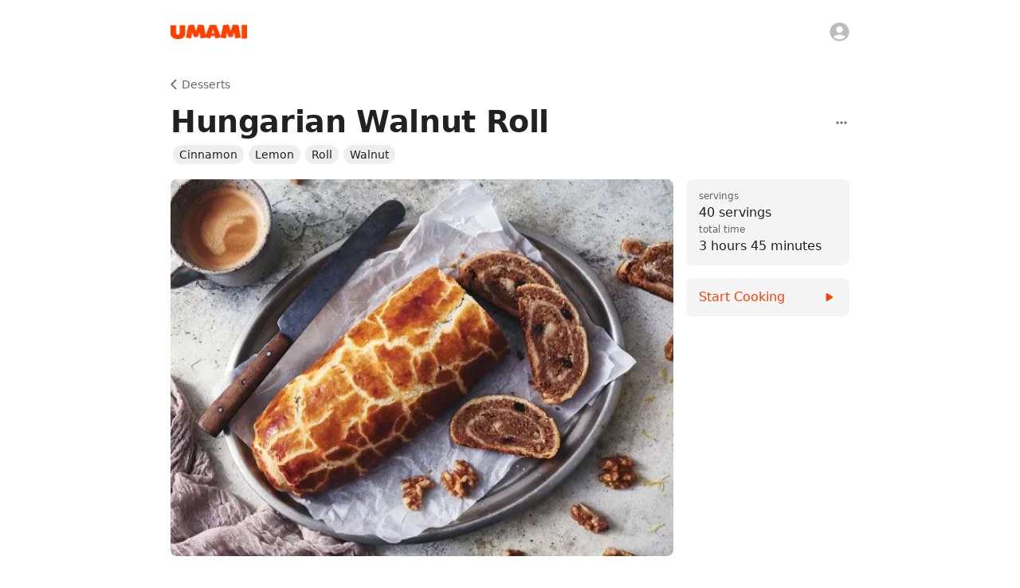

--- FILE ---
content_type: text/html; charset=utf-8
request_url: https://www.umami.recipes/recipe/DxUJl5a3bc0GFWT7kfUv
body_size: 30765
content:
<!DOCTYPE html><html lang="en"><head><meta charSet="utf-8" data-next-head=""/><meta name="twitter:card" content="app" data-next-head=""/><meta name="twitter:site" content="@UmamiRecipes" data-next-head=""/><meta property="og:site_name" content="Umami" data-next-head=""/><meta name="viewport" content="minimum-scale=1, initial-scale=1, width=device-width, maximum-scale=1" data-next-head=""/><meta name="twitter:app:name:iphone" content="Umami" data-next-head=""/><meta name="twitter:app:id:iphone" content="1597523594" data-next-head=""/><meta name="twitter:app:url:iphone" content="umami://" data-next-head=""/><meta name="twitter:app:name:ipad" content="Umami" data-next-head=""/><meta name="twitter:app:id:ipad" content="1597523594" data-next-head=""/><meta name="twitter:app:url:ipad" content="umami://" data-next-head=""/><link rel="preload" href="/_next/static/media/logo-p3.09b73f82.png" as="image" data-next-head=""/><title data-next-head="">Hungarian Walnut Roll | Desserts | Umami</title><meta name="robots" content="index,follow,max-snippet:-1,max-image-preview:large,max-video-preview:-1" data-next-head=""/><meta name="description" content="Recipe by Maria from Desserts." data-next-head=""/><meta property="og:title" content="Hungarian Walnut Roll | Desserts | Umami" data-next-head=""/><meta property="og:description" content="Recipe by Maria from Desserts." data-next-head=""/><meta property="og:url" content="https://www.umami.recipes/recipe/DxUJl5a3bc0GFWT7kfUv" data-next-head=""/><meta property="og:type" content="article" data-next-head=""/><meta property="article:published_time" content="2022-07-07T22:41:48.903Z" data-next-head=""/><meta property="article:modified_time" content="2022-07-11T04:18:00.477Z" data-next-head=""/><meta property="article:section" content="Desserts" data-next-head=""/><meta property="article:tag" content="Walnut" data-next-head=""/><meta property="article:tag" content="Roll" data-next-head=""/><meta property="article:tag" content="Cinnamon" data-next-head=""/><meta property="article:tag" content="Lemon" data-next-head=""/><meta property="og:image" content="https://www.umami.recipes/api/image/recipes/DxUJl5a3bc0GFWT7kfUv/images/3Czc8sJjsOTIwU1657ia4n?w=3840&amp;q=75" data-next-head=""/><meta property="og:image:alt" content="Hungarian Walnut Roll | Desserts" data-next-head=""/><meta property="og:image:type" content="image/jpeg" data-next-head=""/><meta property="og:image:width" content="1248" data-next-head=""/><meta property="og:image:height" content="832" data-next-head=""/><link rel="canonical" href="https://www.umami.recipes/recipe/DxUJl5a3bc0GFWT7kfUv" data-next-head=""/><meta name="apple-itunes-app" content="app-id=1597523594, app-argument=umami:///recipe/DxUJl5a3bc0GFWT7kfUv" data-next-head=""/><script type="application/ld+json" data-next-head="">{"@context":"https://schema.org","@type":"Recipe","name":"Hungarian Walnut Roll","url":"https://www.umami.recipes/recipe/DxUJl5a3bc0GFWT7kfUv","image":["https://www.umami.recipes/api/image/recipes/DxUJl5a3bc0GFWT7kfUv/images/3Czc8sJjsOTIwU1657ia4n?w=2048&q=75"],"author":{"@type":"Person","name":"Maria"},"datePublished":"2022-07-07T22:41:48.903Z","description":"Walnut, Roll, Cinnamon, Lemon","prepTime":"P0Y0M0DT0H0M0S","cookTime":"P0Y0M0DT3H45M0S","totalTime":"P0Y0M0DT3H45M0S","keywords":"Hungarian Walnut Roll, Walnut, Roll, Cinnamon, Lemon, Desserts","recipeYield":"40 servings","recipeCategory":"Desserts","recipeCuisine":"Walnut","recipeIngredient":["6 tablespoons (85g) water at room temperature","1 1/2 teaspoons instant yeast","2/3 cup + 1 tablespoon (88g) King Arthur Unbleached Cake Flour","2 cups + 1 tablespoon (247g) King Arthur Unbleached All-Purpose Flour","5 tablespoons (70g) unsalted butter at room temperature","5 tablespoons (70g) lard or unsalted butter at room temperature","1/2 cup + 1 tablespoon (64g) confectioners' sugar","3/4 teaspoon salt","1 large egg white and yolk separated","2 3/4 cups + 2 tablespoons (326g) walnuts shelled","3/4 cup (84g) breadcrumbs","1 teaspoon cinnamon","1/3 cup (36g) lemon zest (grated rind)","4 tablespoons + 1 teaspoon (91g) honey","3/4 cup + 1 tablespoon (161g) granulated sugar","1/3 cup + 2 tablespoons (90g) vegetable oil","1/3 cup (76g) water","1/4 cup (37g) raisins"],"recipeInstructions":[{"@type":"HowToStep","text":"To make the dough: Weigh your flours; or measure by gently spooning them into a cup, then sweeping off any excess.","url":"https://www.umami.recipes/recipe/DxUJl5a3bc0GFWT7kfUv?start=true&step=1"},{"@type":"HowToStep","text":", In a medium bowl, combine the water, yeast, and cake flour. Add the all-purpose flour, butter, lard (or additional butter), confectioners’ sugar, and salt. Stir briefly, then use your hands to knead the mixture until it comes together in a smooth ball, about 5 minutes.","url":"https://www.umami.recipes/recipe/DxUJl5a3bc0GFWT7kfUv?start=true&step=2"},{"@type":"HowToStep","text":", Divide the dough in half. Flatten each piece into a 6\" square and wrap in plastic wrap. Refrigerate the dough for an hour; take this time to prepare the filling.","url":"https://www.umami.recipes/recipe/DxUJl5a3bc0GFWT7kfUv?start=true&step=3"},{"@type":"HowToStep","text":", To make the filling: Finely chop two-thirds of the walnuts (216g, about 2 cups) in a food processor until ground (but not paste-like). Roughly chop the remaining walnuts.","url":"https://www.umami.recipes/recipe/DxUJl5a3bc0GFWT7kfUv?start=true&step=4"},{"@type":"HowToStep","text":", In a large bowl, use a sturdy spoon to mix the ground and chopped walnuts with the breadcrumbs, cinnamon, and lemon zest.","url":"https://www.umami.recipes/recipe/DxUJl5a3bc0GFWT7kfUv?start=true&step=5"},{"@type":"HowToStep","text":", In a small saucepan, combine the honey, granulated sugar, vegetable oil, water, and raisins. Bring to a boil. Remove from the heat and add to the nut mixture, stirring to combine. Spread the filling out on a baking sheet to cool.","url":"https://www.umami.recipes/recipe/DxUJl5a3bc0GFWT7kfUv?start=true&step=6"},{"@type":"HowToStep","text":", Once the dough is chilled, remove it from the refrigerator and place it on a lightly floured work surface. Gently tap it with a rolling pin until it’s soft enough to roll.","url":"https://www.umami.recipes/recipe/DxUJl5a3bc0GFWT7kfUv?start=true&step=7"},{"@type":"HowToStep","text":", Roll each piece of dough into a 10” x 12” rectangle with the short edge closest to you. Brush the edges with water and fold over 1/2” of dough on each side and on the bottom short edge closest to you.","url":"https://www.umami.recipes/recipe/DxUJl5a3bc0GFWT7kfUv?start=true&step=8"},{"@type":"HowToStep","text":", Place half the filling on each piece of dough and spread evenly all the way to the folded edges, leaving about 1” without filling on the top (the short side farthest from you).","url":"https://www.umami.recipes/recipe/DxUJl5a3bc0GFWT7kfUv?start=true&step=9"},{"@type":"HowToStep","text":", Starting from the short side closest to you, roll the dough into a cylinder and place it on a parchment-lined baking sheet, seam side down.","url":"https://www.umami.recipes/recipe/DxUJl5a3bc0GFWT7kfUv?start=true&step=10"},{"@type":"HowToStep","text":", To glaze the beigli: Using a fork, gently beat the egg white in one bowl and the egg yolk in another bowl. Brush the outside of the beigli with the beaten egg yolk.","url":"https://www.umami.recipes/recipe/DxUJl5a3bc0GFWT7kfUv?start=true&step=11"},{"@type":"HowToStep","text":", Loosely cover the beigli with greased plastic wrap and let them rest at warm room temperature (around 75°F is ideal) for about 40 minutes.","url":"https://www.umami.recipes/recipe/DxUJl5a3bc0GFWT7kfUv?start=true&step=12"},{"@type":"HowToStep","text":", Brush the beigli with the beaten egg white then chill, uncovered, for 30 minutes. This step will help create the beigli's final crackled appearance.","url":"https://www.umami.recipes/recipe/DxUJl5a3bc0GFWT7kfUv?start=true&step=13"},{"@type":"HowToStep","text":", While the beigli are chilling, preheat the oven to 350°F.","url":"https://www.umami.recipes/recipe/DxUJl5a3bc0GFWT7kfUv?start=true&step=14"},{"@type":"HowToStep","text":", After the beigli have chilled, use a fork (or an ice pick if you have one) to make evenly spaced holes along the body and sides of the beigli. Push the fork deep into the dough; fifteen piercings will be adequate. This allows steam to escape as the beigli bake, helping maintain their cylindrical shape.","url":"https://www.umami.recipes/recipe/DxUJl5a3bc0GFWT7kfUv?start=true&step=15"},{"@type":"HowToStep","text":", Bake the beigli for 20 minutes, then lower the oven temperature to 330°F and bake for another 35 to 40 minutes, or until the beigli are a beautiful mahogany color on the exterior.","url":"https://www.umami.recipes/recipe/DxUJl5a3bc0GFWT7kfUv?start=true&step=16"},{"@type":"HowToStep","text":", Remove the beigli from the oven and let them cool completely before serving.","url":"https://www.umami.recipes/recipe/DxUJl5a3bc0GFWT7kfUv?start=true&step=17"},{"@type":"HowToStep","text":", Store, well wrapped, at cool room temperature for a few days; freeze for longer storage.","url":"https://www.umami.recipes/recipe/DxUJl5a3bc0GFWT7kfUv?start=true&step=18"}]}</script><link rel="preload" as="image" imageSrcSet="/_next/image?url=https%3A%2F%2Fwww.umami.recipes%2Fapi%2Fimage%2Frecipes%2FDxUJl5a3bc0GFWT7kfUv%2Fimages%2F3Czc8sJjsOTIwU1657ia4n&amp;w=256&amp;q=75 256w, /_next/image?url=https%3A%2F%2Fwww.umami.recipes%2Fapi%2Fimage%2Frecipes%2FDxUJl5a3bc0GFWT7kfUv%2Fimages%2F3Czc8sJjsOTIwU1657ia4n&amp;w=384&amp;q=75 384w, /_next/image?url=https%3A%2F%2Fwww.umami.recipes%2Fapi%2Fimage%2Frecipes%2FDxUJl5a3bc0GFWT7kfUv%2Fimages%2F3Czc8sJjsOTIwU1657ia4n&amp;w=640&amp;q=75 640w, /_next/image?url=https%3A%2F%2Fwww.umami.recipes%2Fapi%2Fimage%2Frecipes%2FDxUJl5a3bc0GFWT7kfUv%2Fimages%2F3Czc8sJjsOTIwU1657ia4n&amp;w=750&amp;q=75 750w, /_next/image?url=https%3A%2F%2Fwww.umami.recipes%2Fapi%2Fimage%2Frecipes%2FDxUJl5a3bc0GFWT7kfUv%2Fimages%2F3Czc8sJjsOTIwU1657ia4n&amp;w=828&amp;q=75 828w, /_next/image?url=https%3A%2F%2Fwww.umami.recipes%2Fapi%2Fimage%2Frecipes%2FDxUJl5a3bc0GFWT7kfUv%2Fimages%2F3Czc8sJjsOTIwU1657ia4n&amp;w=1080&amp;q=75 1080w, /_next/image?url=https%3A%2F%2Fwww.umami.recipes%2Fapi%2Fimage%2Frecipes%2FDxUJl5a3bc0GFWT7kfUv%2Fimages%2F3Czc8sJjsOTIwU1657ia4n&amp;w=1200&amp;q=75 1200w, /_next/image?url=https%3A%2F%2Fwww.umami.recipes%2Fapi%2Fimage%2Frecipes%2FDxUJl5a3bc0GFWT7kfUv%2Fimages%2F3Czc8sJjsOTIwU1657ia4n&amp;w=1920&amp;q=75 1920w, /_next/image?url=https%3A%2F%2Fwww.umami.recipes%2Fapi%2Fimage%2Frecipes%2FDxUJl5a3bc0GFWT7kfUv%2Fimages%2F3Czc8sJjsOTIwU1657ia4n&amp;w=2048&amp;q=75 2048w, /_next/image?url=https%3A%2F%2Fwww.umami.recipes%2Fapi%2Fimage%2Frecipes%2FDxUJl5a3bc0GFWT7kfUv%2Fimages%2F3Czc8sJjsOTIwU1657ia4n&amp;w=3840&amp;q=75 3840w" imageSizes="(max-width: 768px) 100vw, (max-width: 1200px) 50vw, 33vw" data-next-head=""/><link rel="shortcut icon" href="/favicon.ico" type="image/x-icon"/><link rel="icon" href="/favicon.ico" type="image/x-icon"/><link rel="icon" href="/favicon.svg" type="image/svg+xml"/><link rel="mask-icon" href="/mask-icon.svg" color="#FF3F00"/><link rel="apple-touch-icon" href="/apple-touch-icon.png"/><link rel="manifest" href="/manifest.json"/><meta name="theme-color" content="#FFFFFF"/><style data-emotion="css-global isuyip">html{-webkit-font-smoothing:antialiased;-moz-osx-font-smoothing:grayscale;box-sizing:border-box;-webkit-text-size-adjust:100%;}*,*::before,*::after{box-sizing:inherit;}strong,b{font-weight:700;}body{margin:0;color:rgba(0, 0, 0, 0.87);font-family:system-ui,-apple-system,Segoe UI,Roboto,Ubuntu,Cantarell,Noto Sans,sans-serif,"Segoe UI",Helvetica,Arial,"Apple Color Emoji","Segoe UI Emoji";font-weight:400;font-size:1rem;line-height:1.5;background-color:#fff;}@media print{body{background-color:#fff;}}body::backdrop{background-color:#fff;}body{overflow-x:hidden;caret-color:#FF3F00;caret-color:color(display-p3 1 0.3294 0);}ul,ol{margin-left:1.6666666666666667em;margin-bottom:1.6666666666666667em;padding-left:0;}li{margin-bottom:0.5em;}</style><style data-emotion="css-global 127xcqg">@media (max-width:599.95px){html.sidebar-open,html.sidebar-open body{touch-action:none;-ms-touch-action:none;}}</style><style data-emotion="css-global animation-c7515d">@-webkit-keyframes animation-c7515d{0%{opacity:1;}50%{opacity:0.4;}100%{opacity:1;}}@keyframes animation-c7515d{0%{opacity:1;}50%{opacity:0.4;}100%{opacity:1;}}</style><style data-emotion="css-global animation-61bdi0">@-webkit-keyframes animation-61bdi0{0%{-webkit-transform:rotate(0deg);-moz-transform:rotate(0deg);-ms-transform:rotate(0deg);transform:rotate(0deg);}100%{-webkit-transform:rotate(360deg);-moz-transform:rotate(360deg);-ms-transform:rotate(360deg);transform:rotate(360deg);}}@keyframes animation-61bdi0{0%{-webkit-transform:rotate(0deg);-moz-transform:rotate(0deg);-ms-transform:rotate(0deg);transform:rotate(0deg);}100%{-webkit-transform:rotate(360deg);-moz-transform:rotate(360deg);-ms-transform:rotate(360deg);transform:rotate(360deg);}}</style><style data-emotion="css-global animation-1p2h4ri">@-webkit-keyframes animation-1p2h4ri{0%{stroke-dasharray:1px,200px;stroke-dashoffset:0;}50%{stroke-dasharray:100px,200px;stroke-dashoffset:-15px;}100%{stroke-dasharray:100px,200px;stroke-dashoffset:-125px;}}@keyframes animation-1p2h4ri{0%{stroke-dasharray:1px,200px;stroke-dashoffset:0;}50%{stroke-dasharray:100px,200px;stroke-dashoffset:-15px;}100%{stroke-dasharray:100px,200px;stroke-dashoffset:-125px;}}</style><style data-emotion="css-global 1prfaxn">@-webkit-keyframes mui-auto-fill{from{display:block;}}@keyframes mui-auto-fill{from{display:block;}}@-webkit-keyframes mui-auto-fill-cancel{from{display:block;}}@keyframes mui-auto-fill-cancel{from{display:block;}}</style><style data-emotion="css 19u9p44 7ucwoj 1rmwhuq 1i8kce1 1jdg96w 8z7f4w 1d6ofb2 rae4ad 10dohqv y25p3n 5qzyl5 1wxpdna 4fos38 15286ub 10zus2y gu7yuz 19c1wah 57u8xr 1dad6hu zzzt33 53a0fp 13o7eu2 yzqhiz 1rubmgx zh9s8k bulvyu 1tsvksn 1v8gkl4 1a9o1h jng2ch 1g17bi3 6c5fz3 9whsf3 hwbdeb 19lhxhx 1c1kq07 1538yxa 16s97mp 152r1sj yu5ly2 g7go18 vk9kdq 1f8tmh9 1q2xizb jyefp4 3w050z 17tytwj 1aa9nn9 14nybuk 19n11hd hbsnkx 1fw7wfd 1qucuex e6zfwc hix1c1 18d7b52 ev1frq wqqkg0 4rmlxi y7453z 1ogd527 1kizgfc 1oy4pgl bhcbrg 1tt0in5 1ov3obl 12hw8ni impxd0 1s3zttm 1un5g17 1byl759 ddlurz il6nnm 1m5ck4c 4m0fp5 pbuldz 18ogi5i 16rzsu1 57pzi0 3lm22g 1p1u5r0 16zdxnh 1te9bs6 4quisz bnz7pu feqhe6 1fu4q74 1w0lwrp 6o6l7d 1pjtbja xhud73 ujtxgw ihdtdm 1n0beyv">.css-19u9p44{width:100%;margin-left:auto;box-sizing:border-box;margin-right:auto;display:block;display:-webkit-box;display:-webkit-flex;display:-ms-flexbox;display:flex;-webkit-flex-direction:column;-ms-flex-direction:column;flex-direction:column;min-height:100vh;background-color:#fff;min-width:320px;}@media (min-width:1200px){.css-19u9p44{max-width:1200px;}}.css-7ucwoj{-webkit-flex:0 0 auto;-ms-flex:0 0 auto;flex:0 0 auto;position:absolute;width:100%;max-width:1200px;z-index:1100;min-width:320px;background-color:#fff;}@media (min-width:0px){.css-7ucwoj{height:56px;}}@media (min-width:600px){.css-7ucwoj{height:80px;}}@media (orientation: landscape){@media (min-width:0px){.css-7ucwoj{height:56px;}}@media (min-width:600px){.css-7ucwoj{height:80px;}}}@supports ((-webkit-backdrop-filter: blur(20px)) or (backdrop-filter: blur(20px))){.css-7ucwoj{background-color:rgba(255, 255, 255, 0.7);webkit-backdrop-filter:blur(20px);-webkit-backdrop-filter:blur(20px);backdrop-filter:blur(20px);}}.css-1rmwhuq{position:absolute;bottom:0;left:0;height:1px;margin-bottom:-1px;width:100%;-webkit-transition:background-color 150ms cubic-bezier(0.4, 0, 0.6, 1) 0ms;transition:background-color 150ms cubic-bezier(0.4, 0, 0.6, 1) 0ms;background-color:transparent;}.css-1i8kce1{position:relative;display:-webkit-box;display:-webkit-flex;display:-ms-flexbox;display:flex;-webkit-align-items:center;-webkit-box-align:center;-ms-flex-align:center;align-items:center;min-height:56px;min-height:0!important;}@media (min-width:0px){@media (orientation: landscape){.css-1i8kce1{min-height:48px;}}}@media (min-width:600px){.css-1i8kce1{min-height:64px;}}@media (min-width:0px){.css-1i8kce1{height:56px;}}@media (min-width:600px){.css-1i8kce1{height:80px;}}@media (orientation: landscape){@media (min-width:0px){.css-1i8kce1{height:56px;}}@media (min-width:600px){.css-1i8kce1{height:80px;}}}.css-1jdg96w{width:100%;margin-left:auto;box-sizing:border-box;margin-right:auto;display:block;width:100%;height:100%;}@media (min-width:900px){.css-1jdg96w{max-width:900px;}}@media (min-width:0px){.css-1jdg96w{padding-left:16px;padding-right:16px;}}@media (min-width:600px){.css-1jdg96w{padding-left:24px;padding-right:24px;}}.css-8z7f4w{position:relative;width:100%;height:100%;display:-webkit-box;display:-webkit-flex;display:-ms-flexbox;display:flex;-webkit-align-items:center;-webkit-box-align:center;-ms-flex-align:center;align-items:center;-webkit-box-pack:center;-ms-flex-pack:center;-webkit-justify-content:center;justify-content:center;}.css-1d6ofb2{display:-webkit-box;display:-webkit-flex;display:-ms-flexbox;display:flex;}@media (min-width:0px){.css-1d6ofb2{width:80px;}}@media (min-width:600px){.css-1d6ofb2{width:96px;}}@media (min-width:900px){.css-1d6ofb2{position:absolute;left:0;}}.css-rae4ad{display:-webkit-inline-box;display:-webkit-inline-flex;display:-ms-inline-flexbox;display:inline-flex;-webkit-align-items:center;-webkit-box-align:center;-ms-flex-align:center;align-items:center;-webkit-box-pack:center;-ms-flex-pack:center;-webkit-justify-content:center;justify-content:center;position:relative;box-sizing:border-box;-webkit-tap-highlight-color:transparent;background-color:transparent;outline:0;border:0;margin:0;border-radius:0;padding:0;cursor:pointer;-webkit-user-select:none;-moz-user-select:none;-ms-user-select:none;user-select:none;vertical-align:middle;-moz-appearance:none;-webkit-appearance:none;-webkit-text-decoration:none;text-decoration:none;color:inherit;text-align:center;-webkit-flex:0 0 auto;-ms-flex:0 0 auto;flex:0 0 auto;font-size:1.5rem;padding:8px;border-radius:50%;overflow:visible;color:rgba(0, 0, 0, 0.54);-webkit-transition:background-color 150ms cubic-bezier(0.4, 0, 0.2, 1) 0ms;transition:background-color 150ms cubic-bezier(0.4, 0, 0.2, 1) 0ms;margin-left:-12px;display:none;position:absolute;left:0;}.css-rae4ad::-moz-focus-inner{border-style:none;}.css-rae4ad.Mui-disabled{pointer-events:none;cursor:default;}@media print{.css-rae4ad{-webkit-print-color-adjust:exact;color-adjust:exact;}}.css-rae4ad:hover{background-color:rgba(0, 0, 0, 0.04);}@media (hover: none){.css-rae4ad:hover{background-color:transparent;}}.css-rae4ad.Mui-disabled{background-color:transparent;color:rgba(0, 0, 0, 0.26);}.css-rae4ad.MuiIconButton-sizeSmall{margin-left:-5px;}.css-rae4ad.MuiIconButton-sizeMedium{margin-left:-8px;}.css-rae4ad.MuiIconButton-sizeLarge{margin-left:-12px;}.css-10dohqv{-webkit-user-select:none;-moz-user-select:none;-ms-user-select:none;user-select:none;width:1em;height:1em;display:inline-block;fill:currentColor;-webkit-flex-shrink:0;-ms-flex-negative:0;flex-shrink:0;-webkit-transition:fill 200ms cubic-bezier(0.4, 0, 0.2, 1) 0ms;transition:fill 200ms cubic-bezier(0.4, 0, 0.2, 1) 0ms;font-size:1.5rem;}.css-y25p3n{display:block;background-color:rgba(0, 0, 0, 0.11);height:1.2em;border-radius:50%;-webkit-animation:animation-c7515d 1.5s ease-in-out 0.5s infinite;animation:animation-c7515d 1.5s ease-in-out 0.5s infinite;position:absolute;right:0;}.css-5qzyl5{display:-webkit-inline-box;display:-webkit-inline-flex;display:-ms-inline-flexbox;display:inline-flex;-webkit-align-items:center;-webkit-box-align:center;-ms-flex-align:center;align-items:center;-webkit-box-pack:center;-ms-flex-pack:center;-webkit-justify-content:center;justify-content:center;position:relative;box-sizing:border-box;-webkit-tap-highlight-color:transparent;background-color:transparent;outline:0;border:0;margin:0;border-radius:0;padding:0;cursor:pointer;-webkit-user-select:none;-moz-user-select:none;-ms-user-select:none;user-select:none;vertical-align:middle;-moz-appearance:none;-webkit-appearance:none;-webkit-text-decoration:none;text-decoration:none;color:inherit;text-align:center;-webkit-flex:0 0 auto;-ms-flex:0 0 auto;flex:0 0 auto;font-size:1.5rem;padding:8px;border-radius:50%;overflow:visible;color:rgba(0, 0, 0, 0.54);-webkit-transition:background-color 150ms cubic-bezier(0.4, 0, 0.2, 1) 0ms;transition:background-color 150ms cubic-bezier(0.4, 0, 0.2, 1) 0ms;position:fixed;bottom:16px;margin-left:8px;display:none;}.css-5qzyl5::-moz-focus-inner{border-style:none;}.css-5qzyl5.Mui-disabled{pointer-events:none;cursor:default;}@media print{.css-5qzyl5{-webkit-print-color-adjust:exact;color-adjust:exact;}}.css-5qzyl5:hover{background-color:rgba(0, 0, 0, 0.04);}@media (hover: none){.css-5qzyl5:hover{background-color:transparent;}}.css-5qzyl5.Mui-disabled{background-color:transparent;color:rgba(0, 0, 0, 0.26);}.css-1wxpdna{display:-webkit-box;display:-webkit-flex;display:-ms-flexbox;display:flex;-webkit-flex-direction:row;-ms-flex-direction:row;flex-direction:row;-webkit-flex:1 1 auto;-ms-flex:1 1 auto;flex:1 1 auto;}.css-4fos38{-webkit-flex:0 0 auto;-ms-flex:0 0 auto;flex:0 0 auto;position:fixed;top:0;height:100vh;max-height:100vh;overflow-x:auto;display:-webkit-box;display:-webkit-flex;display:-ms-flexbox;display:flex;-webkit-flex-direction:column;-ms-flex-direction:column;flex-direction:column;background-color:#fff;-webkit-transition:-webkit-transform 300ms cubic-bezier(0.4, 0, 0.2, 1) 0ms,margin-left 300ms cubic-bezier(0.4, 0, 0.2, 1) 0ms,opacity 300ms cubic-bezier(0.4, 0, 0.2, 1) 0ms;transition:transform 300ms cubic-bezier(0.4, 0, 0.2, 1) 0ms,margin-left 300ms cubic-bezier(0.4, 0, 0.2, 1) 0ms,opacity 300ms cubic-bezier(0.4, 0, 0.2, 1) 0ms;}@media (min-width:0px){.css-4fos38{width:80vw;max-width:288px;z-index:1200;left:-80vw;-webkit-transform:translate3d(0, 0, 0);-moz-transform:translate3d(0, 0, 0);-ms-transform:translate3d(0, 0, 0);transform:translate3d(0, 0, 0);margin-left:unset;}}@media (min-width:900px){.css-4fos38{width:288px;border-right-width:1px;border-right-style:solid;border-right-color:#eeeeee;max-width:none;z-index:unset;left:unset;-webkit-transform:unset;-moz-transform:unset;-ms-transform:unset;transform:unset;margin-left:-36px;opacity:0;pointer-events:none;}}.css-15286ub{padding-bottom:160px;}.css-10zus2y{position:relative;display:-webkit-box;display:-webkit-flex;display:-ms-flexbox;display:flex;-webkit-align-items:center;-webkit-box-align:center;-ms-flex-align:center;align-items:center;padding-left:16px;padding-right:16px;min-height:56px;-webkit-box-pack:justify;-webkit-justify-content:space-between;justify-content:space-between;height:80px;}@media (min-width:600px){.css-10zus2y{padding-left:24px;padding-right:24px;}}@media (min-width:0px){@media (orientation: landscape){.css-10zus2y{min-height:48px;}}}@media (min-width:600px){.css-10zus2y{min-height:64px;}}@media (min-width:0px){.css-10zus2y{display:none;}}@media (min-width:900px){.css-10zus2y{display:-webkit-box;display:-webkit-flex;display:-ms-flexbox;display:flex;}}.css-gu7yuz{display:-webkit-box;display:-webkit-flex;display:-ms-flexbox;display:flex;width:80px;}.css-19c1wah{display:block;background-color:rgba(0, 0, 0, 0.11);height:1.2em;border-radius:50%;-webkit-animation:animation-c7515d 1.5s ease-in-out 0.5s infinite;animation:animation-c7515d 1.5s ease-in-out 0.5s infinite;}.css-57u8xr{list-style:none;margin:0;padding:0;position:relative;}@media (min-width:0px){.css-57u8xr{padding-left:8px;padding-right:8px;padding-top:24px;}}@media (min-width:600px){.css-57u8xr{padding-left:8px;padding-right:8px;}}@media (min-width:900px){.css-57u8xr{padding-top:16px;}}.css-1dad6hu{box-sizing:border-box;line-height:48px;list-style:none;color:rgba(0, 0, 0, 0.6);font-family:system-ui,-apple-system,Segoe UI,Roboto,Ubuntu,Cantarell,Noto Sans,sans-serif,"Segoe UI",Helvetica,Arial,"Apple Color Emoji","Segoe UI Emoji";font-weight:500;font-size:0.875rem;padding-left:16px;padding-right:16px;padding-bottom:4px;line-height:1em;color:#9e9e9e;display:-webkit-box;display:-webkit-flex;display:-ms-flexbox;display:flex;-webkit-align-items:center;-webkit-box-align:center;-ms-flex-align:center;align-items:center;-webkit-box-pack:justify;-webkit-justify-content:space-between;justify-content:space-between;}.css-1dad6hu:not(:first-of-type){margin-top:32px;}.css-zzzt33{display:-webkit-box;display:-webkit-flex;display:-ms-flexbox;display:flex;-webkit-box-pack:center;-ms-flex-pack:center;-webkit-justify-content:center;justify-content:center;padding-top:32px;padding-bottom:32px;}.css-53a0fp{display:inline-block;color:#FF3F00;-webkit-animation:animation-61bdi0 1.4s linear infinite;animation:animation-61bdi0 1.4s linear infinite;color:#FF3F00;color:color(display-p3 1 0.3294 0);}.css-13o7eu2{display:block;}.css-yzqhiz{stroke:currentColor;stroke-dasharray:80px,200px;stroke-dashoffset:0;-webkit-animation:animation-1p2h4ri 1.4s ease-in-out infinite;animation:animation-1p2h4ri 1.4s ease-in-out infinite;}.css-1rubmgx{margin:0;font-family:inherit;font-weight:inherit;font-size:inherit;line-height:inherit;letter-spacing:inherit;color:inherit;-webkit-text-decoration:none;text-decoration:none;-webkit-transition:opacity 200ms cubic-bezier(0.0, 0, 0.2, 1) 0ms;transition:opacity 200ms cubic-bezier(0.0, 0, 0.2, 1) 0ms;color:inherit;display:-webkit-inline-box;display:-webkit-inline-flex;display:-ms-inline-flexbox;display:inline-flex;-webkit-align-items:center;-webkit-box-align:center;-ms-flex-align:center;align-items:center;-webkit-box-pack:center;-ms-flex-pack:center;-webkit-justify-content:center;justify-content:center;position:relative;box-sizing:border-box;-webkit-tap-highlight-color:transparent;background-color:transparent;outline:0;border:0;margin:0;border-radius:0;padding:0;cursor:pointer;-webkit-user-select:none;-moz-user-select:none;-ms-user-select:none;user-select:none;vertical-align:middle;-moz-appearance:none;-webkit-appearance:none;-webkit-text-decoration:none;text-decoration:none;color:inherit;display:-webkit-box;display:-webkit-flex;display:-ms-flexbox;display:flex;-webkit-box-flex:1;-webkit-flex-grow:1;-ms-flex-positive:1;flex-grow:1;-webkit-box-pack:start;-ms-flex-pack:start;-webkit-justify-content:flex-start;justify-content:flex-start;-webkit-align-items:center;-webkit-box-align:center;-ms-flex-align:center;align-items:center;position:relative;-webkit-text-decoration:none;text-decoration:none;min-width:0;box-sizing:border-box;text-align:left;padding-top:8px;padding-bottom:8px;-webkit-transition:background-color 150ms cubic-bezier(0.4, 0, 0.2, 1) 0ms;transition:background-color 150ms cubic-bezier(0.4, 0, 0.2, 1) 0ms;padding-left:16px;padding-right:16px;border-radius:8px;}.css-1rubmgx:active{opacity:0.5;}.css-1rubmgx::-moz-focus-inner{border-style:none;}.css-1rubmgx.Mui-disabled{pointer-events:none;cursor:default;}@media print{.css-1rubmgx{-webkit-print-color-adjust:exact;color-adjust:exact;}}.css-1rubmgx:hover{-webkit-text-decoration:none;text-decoration:none;background-color:rgba(0, 0, 0, 0.04);}@media (hover: none){.css-1rubmgx:hover{background-color:transparent;}}.css-1rubmgx.Mui-selected{background-color:rgba(255, 63, 0, 0.08);}.css-1rubmgx.Mui-selected.Mui-focusVisible{background-color:rgba(255, 63, 0, 0.2);}.css-1rubmgx.Mui-selected:hover{background-color:rgba(255, 63, 0, 0.12);}@media (hover: none){.css-1rubmgx.Mui-selected:hover{background-color:rgba(255, 63, 0, 0.08);}}.css-1rubmgx.Mui-focusVisible{background-color:rgba(0, 0, 0, 0.12);}.css-1rubmgx.Mui-disabled{opacity:0.38;}.css-1rubmgx:not(:last-of-type){margin-bottom:4px;}.css-1rubmgx:hover{background-color:transparent;}.css-zh9s8k{min-width:56px;color:rgba(0, 0, 0, 0.54);-webkit-flex-shrink:0;-ms-flex-negative:0;flex-shrink:0;display:-webkit-inline-box;display:-webkit-inline-flex;display:-ms-inline-flexbox;display:inline-flex;min-width:0;margin-right:12px;}.css-bulvyu{-webkit-user-select:none;-moz-user-select:none;-ms-user-select:none;user-select:none;width:1em;height:1em;display:inline-block;fill:currentColor;-webkit-flex-shrink:0;-ms-flex-negative:0;flex-shrink:0;-webkit-transition:fill 200ms cubic-bezier(0.4, 0, 0.2, 1) 0ms;transition:fill 200ms cubic-bezier(0.4, 0, 0.2, 1) 0ms;font-size:1.25rem;color:#bdbdbd;-webkit-transition:color 150ms cubic-bezier(0.4, 0, 0.2, 1) 0ms;transition:color 150ms cubic-bezier(0.4, 0, 0.2, 1) 0ms;}.css-1tsvksn{-webkit-flex:1 1 auto;-ms-flex:1 1 auto;flex:1 1 auto;min-width:0;margin-top:4px;margin-bottom:4px;}.css-1v8gkl4{margin:0;font-family:system-ui,-apple-system,Segoe UI,Roboto,Ubuntu,Cantarell,Noto Sans,sans-serif,"Segoe UI",Helvetica,Arial,"Apple Color Emoji","Segoe UI Emoji";font-weight:400;font-size:0.875rem;line-height:1.43;display:block;}.css-1a9o1h{display:-webkit-inline-box;display:-webkit-inline-flex;display:-ms-inline-flexbox;display:inline-flex;-webkit-align-items:center;-webkit-box-align:center;-ms-flex-align:center;align-items:center;-webkit-box-pack:center;-ms-flex-pack:center;-webkit-justify-content:center;justify-content:center;position:relative;box-sizing:border-box;-webkit-tap-highlight-color:transparent;background-color:transparent;outline:0;border:0;margin:0;border-radius:0;padding:0;cursor:pointer;-webkit-user-select:none;-moz-user-select:none;-ms-user-select:none;user-select:none;vertical-align:middle;-moz-appearance:none;-webkit-appearance:none;-webkit-text-decoration:none;text-decoration:none;color:inherit;text-align:center;-webkit-flex:0 0 auto;-ms-flex:0 0 auto;flex:0 0 auto;font-size:1.5rem;padding:8px;border-radius:50%;overflow:visible;color:rgba(0, 0, 0, 0.54);-webkit-transition:background-color 150ms cubic-bezier(0.4, 0, 0.2, 1) 0ms;transition:background-color 150ms cubic-bezier(0.4, 0, 0.2, 1) 0ms;position:-webkit-sticky;position:sticky;margin-left:auto;margin-top:auto;bottom:16px;right:8px;display:none;}.css-1a9o1h::-moz-focus-inner{border-style:none;}.css-1a9o1h.Mui-disabled{pointer-events:none;cursor:default;}@media print{.css-1a9o1h{-webkit-print-color-adjust:exact;color-adjust:exact;}}.css-1a9o1h:hover{background-color:rgba(0, 0, 0, 0.04);}@media (hover: none){.css-1a9o1h:hover{background-color:transparent;}}.css-1a9o1h.Mui-disabled{background-color:transparent;color:rgba(0, 0, 0, 0.26);}.css-jng2ch{position:fixed;display:-webkit-box;display:-webkit-flex;display:-ms-flexbox;display:flex;-webkit-align-items:center;-webkit-box-align:center;-ms-flex-align:center;align-items:center;-webkit-box-pack:center;-ms-flex-pack:center;-webkit-justify-content:center;justify-content:center;right:0;bottom:0;top:0;left:0;background-color:rgba(0, 0, 0, 0.5);-webkit-tap-highlight-color:transparent;}@supports ((-webkit-backdrop-filter: blur(4px)) or (backdrop-filter: blur(4px))){.css-jng2ch:not(.MuiBackdrop-invisible){-webkit-backdrop-filter:blur(4px);backdrop-filter:blur(4px);}}@media (min-width:0px){.css-jng2ch{z-index:1199;position:fixed;top:0;left:0;right:0;bottom:0;}}@media (min-width:900px){.css-jng2ch{display:none;z-index:unset;position:unset;top:unset;left:unset;right:unset;bottom:unset;}}.css-1g17bi3{display:-webkit-box;display:-webkit-flex;display:-ms-flexbox;display:flex;-webkit-flex-direction:row;-ms-flex-direction:row;flex-direction:row;-webkit-flex:1 1 auto;-ms-flex:1 1 auto;flex:1 1 auto;max-width:100%;-webkit-transition:padding-left 300ms cubic-bezier(0.4, 0, 0.2, 1) 0ms,padding-top 300ms cubic-bezier(0.4, 0, 0.2, 1) 0ms;transition:padding-left 300ms cubic-bezier(0.4, 0, 0.2, 1) 0ms,padding-top 300ms cubic-bezier(0.4, 0, 0.2, 1) 0ms;}@media (min-width:0px){.css-1g17bi3{padding-top:56px;}}@media (min-width:600px){.css-1g17bi3{padding-top:80px;}}@media (min-width:900px){.css-1g17bi3{padding-left:0px;padding-top:80px;}}@media (orientation: landscape){@media (min-width:0px){.css-1g17bi3{padding-top:56px;}}@media (min-width:600px){.css-1g17bi3{padding-top:80px;}}@media (min-width:900px){.css-1g17bi3{padding-top:80px;}}}.css-6c5fz3{width:100%;margin-left:auto;box-sizing:border-box;margin-right:auto;display:block;-webkit-flex:1 1 auto;-ms-flex:1 1 auto;flex:1 1 auto;max-width:100%;min-height:100%;position:relative;}@media (min-width:900px){.css-6c5fz3{max-width:900px;}}@media (min-width:0px){.css-6c5fz3{padding:16px 16px 144px;}}@media (min-width:600px){.css-6c5fz3{padding:16px 24px 144px;}}.css-9whsf3{max-width:100%;}.css-hwbdeb{display:-webkit-box;display:-webkit-flex;display:-ms-flexbox;display:flex;-webkit-align-items:center;-webkit-box-align:center;-ms-flex-align:center;align-items:center;margin-bottom:4px;}.css-19lhxhx{margin:0;font-size:1.8333333333333335rem;font-weight:600;letter-spacing:-0.01em;font-family:system-ui,-apple-system,Segoe UI,Roboto,Ubuntu,Cantarell,Noto Sans,sans-serif,"Segoe UI",Helvetica,Arial,"Apple Color Emoji","Segoe UI Emoji";line-height:1.167;-webkit-flex:1 1 auto;-ms-flex:1 1 auto;flex:1 1 auto;overflow:hidden;display:-webkit-box;display:-webkit-flex;display:-ms-flexbox;display:flex;-webkit-box-flex-wrap:wrap;-webkit-flex-wrap:wrap;-ms-flex-wrap:wrap;flex-wrap:wrap;-webkit-align-items:center;-webkit-box-align:center;-ms-flex-align:center;align-items:center;gap:12px;}@media (min-width:600px){.css-19lhxhx{font-size:2.1422rem;}}@media (min-width:900px){.css-19lhxhx{font-size:2.1422rem;}}@media (min-width:1200px){.css-19lhxhx{font-size:2.3565rem;}}.css-1c1kq07{display:-webkit-box;display:-webkit-flex;display:-ms-flexbox;display:flex;gap:8px;-webkit-align-items:center;-webkit-box-align:center;-ms-flex-align:center;align-items:center;}.css-1538yxa{display:-webkit-box;display:-webkit-flex;display:-ms-flexbox;display:flex;-webkit-box-pack:center;-ms-flex-pack:center;-webkit-justify-content:center;justify-content:center;padding-bottom:48px;left:0;right:0;bottom:0;position:absolute;}.css-16s97mp{margin:0;font-family:system-ui,-apple-system,Segoe UI,Roboto,Ubuntu,Cantarell,Noto Sans,sans-serif,"Segoe UI",Helvetica,Arial,"Apple Color Emoji","Segoe UI Emoji";font-weight:400;font-size:0.75rem;line-height:1.66;text-align:center;color:rgba(0, 0, 0, 0.38);}.css-152r1sj{margin:0;font-family:inherit;font-weight:inherit;font-size:inherit;line-height:inherit;letter-spacing:inherit;color:#FF3F00;-webkit-text-decoration:none;text-decoration:none;-webkit-transition:opacity 200ms cubic-bezier(0.0, 0, 0.2, 1) 0ms;transition:opacity 200ms cubic-bezier(0.0, 0, 0.2, 1) 0ms;color:rgba(0, 0, 0, 0.38);}.css-152r1sj:active{opacity:0.5;}.css-yu5ly2{display:-webkit-inline-box;display:-webkit-inline-flex;display:-ms-inline-flexbox;display:inline-flex;-webkit-align-items:center;-webkit-box-align:center;-ms-flex-align:center;align-items:center;-webkit-box-pack:center;-ms-flex-pack:center;-webkit-justify-content:center;justify-content:center;position:relative;box-sizing:border-box;-webkit-tap-highlight-color:transparent;background-color:transparent;outline:0;border:0;margin:0;border-radius:0;padding:0;cursor:pointer;-webkit-user-select:none;-moz-user-select:none;-ms-user-select:none;user-select:none;vertical-align:middle;-moz-appearance:none;-webkit-appearance:none;-webkit-text-decoration:none;text-decoration:none;color:inherit;text-align:center;-webkit-flex:0 0 auto;-ms-flex:0 0 auto;flex:0 0 auto;font-size:1.5rem;padding:8px;border-radius:50%;overflow:visible;color:rgba(0, 0, 0, 0.54);-webkit-transition:background-color 150ms cubic-bezier(0.4, 0, 0.2, 1) 0ms;transition:background-color 150ms cubic-bezier(0.4, 0, 0.2, 1) 0ms;margin-right:-3px;padding:5px;font-size:1.125rem;}.css-yu5ly2::-moz-focus-inner{border-style:none;}.css-yu5ly2.Mui-disabled{pointer-events:none;cursor:default;}@media print{.css-yu5ly2{-webkit-print-color-adjust:exact;color-adjust:exact;}}.css-yu5ly2:hover{background-color:rgba(0, 0, 0, 0.04);}@media (hover: none){.css-yu5ly2:hover{background-color:transparent;}}.css-yu5ly2.Mui-disabled{background-color:transparent;color:rgba(0, 0, 0, 0.26);}.css-yu5ly2.MuiIconButton-sizeSmall{margin-right:-5px;}.css-yu5ly2.MuiIconButton-sizeMedium{margin-right:-8px;}.css-yu5ly2.MuiIconButton-sizeLarge{margin-right:-12px;}.css-g7go18{-webkit-user-select:none;-moz-user-select:none;-ms-user-select:none;user-select:none;width:1em;height:1em;display:inline-block;fill:currentColor;-webkit-flex-shrink:0;-ms-flex-negative:0;flex-shrink:0;-webkit-transition:fill 200ms cubic-bezier(0.4, 0, 0.2, 1) 0ms;transition:fill 200ms cubic-bezier(0.4, 0, 0.2, 1) 0ms;font-size:1.25rem;}.css-vk9kdq{display:-webkit-box;display:-webkit-flex;display:-ms-flexbox;display:flex;}@media (min-width:0px){.css-vk9kdq{-webkit-flex-direction:column;-ms-flex-direction:column;flex-direction:column;}}@media (min-width:600px){.css-vk9kdq{-webkit-flex-direction:row;-ms-flex-direction:row;flex-direction:row;}}.css-1f8tmh9{display:-webkit-box;display:-webkit-flex;display:-ms-flexbox;display:flex;-webkit-flex-direction:column;-ms-flex-direction:column;flex-direction:column;}@media (min-width:0px){.css-1f8tmh9{margin-right:0px;}}@media (min-width:600px){.css-1f8tmh9{-webkit-flex:0 0 calc(100% * 3 / 4 - 8px);-ms-flex:0 0 calc(100% * 3 / 4 - 8px);flex:0 0 calc(100% * 3 / 4 - 8px);max-width:calc(3 / 4 * 100% - 8px);margin-right:16px;}}.css-1q2xizb{display:-webkit-box;display:-webkit-flex;display:-ms-flexbox;display:flex;overflow:hidden;}@media (min-width:0px){.css-1q2xizb{-webkit-flex-direction:column;-ms-flex-direction:column;flex-direction:column;-webkit-align-items:center;-webkit-box-align:center;-ms-flex-align:center;align-items:center;text-align:center;}}@media (min-width:600px){.css-1q2xizb{-webkit-flex-direction:column-reverse;-ms-flex-direction:column-reverse;flex-direction:column-reverse;-webkit-align-items:flex-start;-webkit-box-align:flex-start;-ms-flex-align:flex-start;align-items:flex-start;text-align:left;}}.css-jyefp4{margin:0;font-family:system-ui,-apple-system,Segoe UI,Roboto,Ubuntu,Cantarell,Noto Sans,sans-serif,"Segoe UI",Helvetica,Arial,"Apple Color Emoji","Segoe UI Emoji";font-weight:400;font-size:1rem;line-height:1.5;color:rgba(0, 0, 0, 0.87);font-weight:500;}.css-3w050z{margin:0;text-transform:none;font-family:system-ui,-apple-system,Segoe UI,Roboto,Ubuntu,Cantarell,Noto Sans,sans-serif,"Segoe UI",Helvetica,Arial,"Apple Color Emoji","Segoe UI Emoji";font-weight:400;font-size:0.75rem;line-height:2.66;color:rgba(0, 0, 0, 0.6);line-height:unset;}.css-17tytwj{height:0;width:100%;position:relative;padding-top:calc(3 / 4 * 100%);}@media (min-width:0px){.css-17tytwj{margin-bottom:16px;}}@media (min-width:600px){.css-17tytwj{margin-bottom:32px;}}.css-1aa9nn9{position:absolute;top:0;left:0;height:100%;width:100%;display:-webkit-box;display:-webkit-flex;display:-ms-flexbox;display:flex;-webkit-box-pack:justify;-webkit-justify-content:space-between;justify-content:space-between;}.css-14nybuk{width:100%;}.css-14nybuk .photo{border-radius:8px;overflow:hidden;}.css-19n11hd{display:-webkit-inline-box;display:-webkit-inline-flex;display:-ms-inline-flexbox;display:inline-flex;-webkit-align-items:center;-webkit-box-align:center;-ms-flex-align:center;align-items:center;-webkit-box-pack:center;-ms-flex-pack:center;-webkit-justify-content:center;justify-content:center;position:relative;box-sizing:border-box;-webkit-tap-highlight-color:transparent;background-color:transparent;outline:0;border:0;margin:0;border-radius:0;padding:0;cursor:pointer;-webkit-user-select:none;-moz-user-select:none;-ms-user-select:none;user-select:none;vertical-align:middle;-moz-appearance:none;-webkit-appearance:none;-webkit-text-decoration:none;text-decoration:none;color:inherit;overflow:hidden;-webkit-transition:opacity 300ms cubic-bezier(0.4, 0, 0.2, 1) 0ms;transition:opacity 300ms cubic-bezier(0.4, 0, 0.2, 1) 0ms;height:100%;width:100%;}.css-19n11hd::-moz-focus-inner{border-style:none;}.css-19n11hd.Mui-disabled{pointer-events:none;cursor:default;}@media print{.css-19n11hd{-webkit-print-color-adjust:exact;color-adjust:exact;}}.css-19n11hd:not(:hover){opacity:1;}.css-19n11hd:hover{opacity:0.85;}@media (min-width:600px){.css-hbsnkx{display:none;}}.css-1fw7wfd{margin:0;font-family:inherit;font-weight:inherit;font-size:inherit;line-height:inherit;letter-spacing:inherit;color:#FF3F00;-webkit-text-decoration:none;text-decoration:none;-webkit-transition:opacity 200ms cubic-bezier(0.0, 0, 0.2, 1) 0ms;transition:opacity 200ms cubic-bezier(0.0, 0, 0.2, 1) 0ms;background-color:#f5f5f5;color:#FF3F00;padding:12px 16px;display:-webkit-box;display:-webkit-flex;display:-ms-flexbox;display:flex;-webkit-align-items:center;-webkit-box-align:center;-ms-flex-align:center;align-items:center;border-radius:8px;overflow:hidden;color:color(display-p3 1 0.3294 0);margin-bottom:32px;}.css-1fw7wfd:active{opacity:0.5;}.css-1fw7wfd.MuiTypography-root{color:#FF3F00;color:color(display-p3 1 0.3294 0);}@media (min-width:0px){.css-1fw7wfd{-webkit-box-pack:center;-ms-flex-pack:center;-webkit-justify-content:center;justify-content:center;gap:6px;}}@media (min-width:600px){.css-1fw7wfd{-webkit-box-pack:justify;-webkit-justify-content:space-between;justify-content:space-between;gap:0px;}}.css-1qucuex{margin:0;font-size:1.3333333333333333rem;font-weight:600;letter-spacing:-0.01em;font-family:system-ui,-apple-system,Segoe UI,Roboto,Ubuntu,Cantarell,Noto Sans,sans-serif,"Segoe UI",Helvetica,Arial,"Apple Color Emoji","Segoe UI Emoji";line-height:1.235;display:-webkit-box;display:-webkit-flex;display:-ms-flexbox;display:flex;-webkit-align-items:center;-webkit-box-align:center;-ms-flex-align:center;align-items:center;color:rgba(0, 0, 0, 0.87);padding-bottom:12px;}@media (min-width:600px){.css-1qucuex{font-size:1.417rem;}}@media (min-width:900px){.css-1qucuex{font-size:1.417rem;}}@media (min-width:1200px){.css-1qucuex{font-size:1.417rem;}}.css-1qucuex:not(:hover) svg{opacity:0;}.css-1qucuex:hover svg{opacity:1;}.css-e6zfwc{min-height:0;}.css-hix1c1{padding-bottom:32px;}.css-18d7b52{margin:0;font-family:system-ui,-apple-system,Segoe UI,Roboto,Ubuntu,Cantarell,Noto Sans,sans-serif,"Segoe UI",Helvetica,Arial,"Apple Color Emoji","Segoe UI Emoji";font-weight:400;font-size:1rem;line-height:1.5;margin-bottom:16px;font-size:inherit;}.css-ev1frq{margin:0;font-family:system-ui,-apple-system,Segoe UI,Roboto,Ubuntu,Cantarell,Noto Sans,sans-serif,"Segoe UI",Helvetica,Arial,"Apple Color Emoji","Segoe UI Emoji";font-weight:400;font-size:1rem;line-height:1.5;font-size:inherit;font-weight:400;font-style:none;-webkit-text-decoration:none;text-decoration:none;}.css-wqqkg0{width:100%;}@media (min-width:0px){.css-wqqkg0{display:none;}}@media (min-width:600px){.css-wqqkg0{display:block;-webkit-flex:0 0 calc(100% * 1 / 4 - 8px);-ms-flex:0 0 calc(100% * 1 / 4 - 8px);flex:0 0 calc(100% * 1 / 4 - 8px);max-width:calc(1 / 4 * 100% - 8px);}}.css-4rmlxi{width:100%;display:-webkit-box;display:-webkit-flex;display:-ms-flexbox;display:flex;-webkit-flex-direction:column;-ms-flex-direction:column;flex-direction:column;}.css-y7453z{margin:0;font-family:inherit;font-weight:inherit;font-size:inherit;line-height:inherit;letter-spacing:inherit;color:#FF3F00;-webkit-text-decoration:none;text-decoration:none;-webkit-transition:opacity 200ms cubic-bezier(0.0, 0, 0.2, 1) 0ms;transition:opacity 200ms cubic-bezier(0.0, 0, 0.2, 1) 0ms;background-color:#f5f5f5;color:#FF3F00;padding:12px 16px;display:-webkit-box;display:-webkit-flex;display:-ms-flexbox;display:flex;-webkit-align-items:center;-webkit-box-align:center;-ms-flex-align:center;align-items:center;border-radius:8px;overflow:hidden;color:color(display-p3 1 0.3294 0);}.css-y7453z:active{opacity:0.5;}.css-y7453z.MuiTypography-root{color:#FF3F00;color:color(display-p3 1 0.3294 0);}@media (min-width:0px){.css-y7453z{-webkit-box-pack:center;-ms-flex-pack:center;-webkit-justify-content:center;justify-content:center;gap:6px;}}@media (min-width:600px){.css-y7453z{-webkit-box-pack:justify;-webkit-justify-content:space-between;justify-content:space-between;gap:0px;}}.css-1ogd527{position:relative;display:-webkit-box;display:-webkit-flex;display:-ms-flexbox;display:flex;-webkit-flex-direction:row;-ms-flex-direction:row;flex-direction:row;-webkit-flex:1 1 auto;-ms-flex:1 1 auto;flex:1 1 auto;min-width:320px;z-index:0;background-color:transparent;}.css-1kizgfc{width:100%;margin-left:auto;box-sizing:border-box;margin-right:auto;display:block;position:relative;padding-left:32px;padding-right:32px;display:-webkit-box;display:-webkit-flex;display:-ms-flexbox;display:flex;-webkit-align-items:center;-webkit-box-align:center;-ms-flex-align:center;align-items:center;-webkit-flex-direction:column;-ms-flex-direction:column;flex-direction:column;gap:32px;}@media (min-width:900px){.css-1kizgfc{max-width:900px;}}@media (min-width:0px){.css-1kizgfc{padding-top:32px;padding-bottom:32px;}}@media (min-width:600px){.css-1kizgfc{padding-top:128px;padding-bottom:128px;}}.css-1oy4pgl{margin:0;font-size:1.6666666666666665rem;font-weight:600;letter-spacing:-0.01em;font-family:system-ui,-apple-system,Segoe UI,Roboto,Ubuntu,Cantarell,Noto Sans,sans-serif,"Segoe UI",Helvetica,Arial,"Apple Color Emoji","Segoe UI Emoji";line-height:1.2;text-align:center;}@media (min-width:600px){.css-1oy4pgl{font-size:1.875rem;}}@media (min-width:900px){.css-1oy4pgl{font-size:1.875rem;}}@media (min-width:1200px){.css-1oy4pgl{font-size:2.0833rem;}}.css-bhcbrg{line-height:1.15;color:rgba(0, 0, 0, 0.75);letter-spacing:-0.02em;font-size:1.5em;}.css-1tt0in5{margin:0;font-family:system-ui,-apple-system,Segoe UI,Roboto,Ubuntu,Cantarell,Noto Sans,sans-serif,"Segoe UI",Helvetica,Arial,"Apple Color Emoji","Segoe UI Emoji";font-weight:400;font-size:1rem;line-height:1.5;color:rgba(0, 0, 0, 0.6);text-align:center;font-size:18px;line-height:28px;letter-spacing:-0.15px;}.css-1ov3obl{display:-webkit-box;display:-webkit-flex;display:-ms-flexbox;display:flex;-webkit-flex-direction:row;-ms-flex-direction:row;flex-direction:row;white-space:nowrap;}.css-12hw8ni{display:-webkit-inline-box;display:-webkit-inline-flex;display:-ms-inline-flexbox;display:inline-flex;-webkit-align-items:center;-webkit-box-align:center;-ms-flex-align:center;align-items:center;-webkit-box-pack:center;-ms-flex-pack:center;-webkit-justify-content:center;justify-content:center;position:relative;box-sizing:border-box;-webkit-tap-highlight-color:transparent;background-color:transparent;outline:0;border:0;margin:0;border-radius:0;padding:0;cursor:pointer;-webkit-user-select:none;-moz-user-select:none;-ms-user-select:none;user-select:none;vertical-align:middle;-moz-appearance:none;-webkit-appearance:none;-webkit-text-decoration:none;text-decoration:none;color:inherit;text-transform:none;font-weight:400;font-family:system-ui,-apple-system,Segoe UI,Roboto,Ubuntu,Cantarell,Noto Sans,sans-serif,"Segoe UI",Helvetica,Arial,"Apple Color Emoji","Segoe UI Emoji";font-size:0.875rem;line-height:1.75;min-width:64px;padding:6px 16px;border-radius:8px;-webkit-transition:background-color 250ms cubic-bezier(0.4, 0, 0.2, 1) 0ms,box-shadow 250ms cubic-bezier(0.4, 0, 0.2, 1) 0ms,border-color 250ms cubic-bezier(0.4, 0, 0.2, 1) 0ms,color 250ms cubic-bezier(0.4, 0, 0.2, 1) 0ms;transition:background-color 250ms cubic-bezier(0.4, 0, 0.2, 1) 0ms,box-shadow 250ms cubic-bezier(0.4, 0, 0.2, 1) 0ms,border-color 250ms cubic-bezier(0.4, 0, 0.2, 1) 0ms,color 250ms cubic-bezier(0.4, 0, 0.2, 1) 0ms;color:inherit;background-color:#e0e0e0;box-shadow:0px 3px 1px -2px rgba(0,0,0,0.05),0px 2px 2px 0px rgba(0,0,0,0.035),0px 1px 5px 0px rgba(0,0,0,0.03);border-color:currentColor;line-height:1;-webkit-transition:opacity 200ms cubic-bezier(0.0, 0, 0.2, 1) 0ms;transition:opacity 200ms cubic-bezier(0.0, 0, 0.2, 1) 0ms;padding-top:10px;padding-bottom:10px;border-width:0.5px;border-color:rgba(0, 0, 0, 0.38);border-style:solid;display:-webkit-box;display:-webkit-flex;display:-ms-flexbox;display:flex;padding-left:12px;padding-right:12px;padding-top:9px;padding-bottom:6px;border-radius:10px;white-space:nowrap;margin-right:8px;}.css-12hw8ni::-moz-focus-inner{border-style:none;}.css-12hw8ni.Mui-disabled{pointer-events:none;cursor:default;}@media print{.css-12hw8ni{-webkit-print-color-adjust:exact;color-adjust:exact;}}.css-12hw8ni:hover{-webkit-text-decoration:none;text-decoration:none;background-color:#f5f5f5;box-shadow:0px 2px 4px -1px rgba(0,0,0,0.05),0px 4px 5px 0px rgba(0,0,0,0.035),0px 1px 10px 0px rgba(0,0,0,0.03);}@media (hover: none){.css-12hw8ni:hover{box-shadow:0px 3px 1px -2px rgba(0,0,0,0.05),0px 2px 2px 0px rgba(0,0,0,0.035),0px 1px 5px 0px rgba(0,0,0,0.03);background-color:#e0e0e0;}}.css-12hw8ni:active{box-shadow:0px 5px 5px -3px rgba(0,0,0,0.05),0px 8px 10px 1px rgba(0,0,0,0.035),0px 3px 14px 2px rgba(0,0,0,0.03);}.css-12hw8ni.Mui-focusVisible{box-shadow:0px 3px 5px -1px rgba(0,0,0,0.05),0px 6px 10px 0px rgba(0,0,0,0.035),0px 1px 18px 0px rgba(0,0,0,0.03);}.css-12hw8ni.Mui-disabled{color:rgba(0, 0, 0, 0.26);box-shadow:none;background-color:rgba(0, 0, 0, 0.12);}.css-12hw8ni:active{opacity:0.5;}.css-12hw8ni,.css-12hw8ni:hover,.css-12hw8ni:active,.css-12hw8ni:focus{box-shadow:unset;}@media (min-width:0px){.css-12hw8ni{height:48px;}}@media (min-width:600px){.css-12hw8ni{height:52px;}}.css-12hw8ni,.css-12hw8ni:hover,.css-12hw8ni:active,.css-12hw8ni:focus{background-color:#fff;box-shadow:0 20px 40px -8px rgb(255 75 0 / 20%),0 10px 20px -10px rgb(0 0 0 / 20%);}.css-12hw8ni,.css-12hw8ni:hover,.css-12hw8ni:active,.css-12hw8ni:focus{box-shadow:0 20px 40px -8px color(display-p3 1 0.3294 0 / 20%),0 10px 20px -10px rgb(0 0 0 / 20%);}.css-impxd0{display:-webkit-inline-box;display:-webkit-inline-flex;display:-ms-inline-flexbox;display:inline-flex;-webkit-align-items:center;-webkit-box-align:center;-ms-flex-align:center;align-items:center;-webkit-box-pack:center;-ms-flex-pack:center;-webkit-justify-content:center;justify-content:center;position:relative;box-sizing:border-box;-webkit-tap-highlight-color:transparent;background-color:transparent;outline:0;border:0;margin:0;border-radius:0;padding:0;cursor:pointer;-webkit-user-select:none;-moz-user-select:none;-ms-user-select:none;user-select:none;vertical-align:middle;-moz-appearance:none;-webkit-appearance:none;-webkit-text-decoration:none;text-decoration:none;color:inherit;text-transform:none;font-weight:400;font-family:system-ui,-apple-system,Segoe UI,Roboto,Ubuntu,Cantarell,Noto Sans,sans-serif,"Segoe UI",Helvetica,Arial,"Apple Color Emoji","Segoe UI Emoji";font-size:0.875rem;line-height:1.75;min-width:64px;padding:6px 16px;border-radius:8px;-webkit-transition:background-color 250ms cubic-bezier(0.4, 0, 0.2, 1) 0ms,box-shadow 250ms cubic-bezier(0.4, 0, 0.2, 1) 0ms,border-color 250ms cubic-bezier(0.4, 0, 0.2, 1) 0ms,color 250ms cubic-bezier(0.4, 0, 0.2, 1) 0ms;transition:background-color 250ms cubic-bezier(0.4, 0, 0.2, 1) 0ms,box-shadow 250ms cubic-bezier(0.4, 0, 0.2, 1) 0ms,border-color 250ms cubic-bezier(0.4, 0, 0.2, 1) 0ms,color 250ms cubic-bezier(0.4, 0, 0.2, 1) 0ms;color:inherit;background-color:#e0e0e0;box-shadow:0px 3px 1px -2px rgba(0,0,0,0.05),0px 2px 2px 0px rgba(0,0,0,0.035),0px 1px 5px 0px rgba(0,0,0,0.03);border-color:currentColor;line-height:1;-webkit-transition:opacity 200ms cubic-bezier(0.0, 0, 0.2, 1) 0ms;transition:opacity 200ms cubic-bezier(0.0, 0, 0.2, 1) 0ms;padding-top:10px;padding-bottom:10px;border-width:0.5px;border-color:rgba(0, 0, 0, 0.38);border-style:solid;display:-webkit-box;display:-webkit-flex;display:-ms-flexbox;display:flex;padding-left:12px;padding-right:12px;padding-top:9px;padding-bottom:6px;border-radius:10px;white-space:nowrap;margin-left:8px;}.css-impxd0::-moz-focus-inner{border-style:none;}.css-impxd0.Mui-disabled{pointer-events:none;cursor:default;}@media print{.css-impxd0{-webkit-print-color-adjust:exact;color-adjust:exact;}}.css-impxd0:hover{-webkit-text-decoration:none;text-decoration:none;background-color:#f5f5f5;box-shadow:0px 2px 4px -1px rgba(0,0,0,0.05),0px 4px 5px 0px rgba(0,0,0,0.035),0px 1px 10px 0px rgba(0,0,0,0.03);}@media (hover: none){.css-impxd0:hover{box-shadow:0px 3px 1px -2px rgba(0,0,0,0.05),0px 2px 2px 0px rgba(0,0,0,0.035),0px 1px 5px 0px rgba(0,0,0,0.03);background-color:#e0e0e0;}}.css-impxd0:active{box-shadow:0px 5px 5px -3px rgba(0,0,0,0.05),0px 8px 10px 1px rgba(0,0,0,0.035),0px 3px 14px 2px rgba(0,0,0,0.03);}.css-impxd0.Mui-focusVisible{box-shadow:0px 3px 5px -1px rgba(0,0,0,0.05),0px 6px 10px 0px rgba(0,0,0,0.035),0px 1px 18px 0px rgba(0,0,0,0.03);}.css-impxd0.Mui-disabled{color:rgba(0, 0, 0, 0.26);box-shadow:none;background-color:rgba(0, 0, 0, 0.12);}.css-impxd0:active{opacity:0.5;}.css-impxd0,.css-impxd0:hover,.css-impxd0:active,.css-impxd0:focus{box-shadow:unset;}@media (min-width:0px){.css-impxd0{height:48px;}}@media (min-width:600px){.css-impxd0{height:52px;}}.css-impxd0,.css-impxd0:hover,.css-impxd0:active,.css-impxd0:focus{background-color:#fff;box-shadow:0 20px 40px -8px rgb(255 75 0 / 20%),0 10px 20px -10px rgb(0 0 0 / 20%);}.css-impxd0,.css-impxd0:hover,.css-impxd0:active,.css-impxd0:focus{box-shadow:0 20px 40px -8px color(display-p3 1 0.3294 0 / 20%),0 10px 20px -10px rgb(0 0 0 / 20%);}.css-1s3zttm{position:fixed;display:-webkit-box;display:-webkit-flex;display:-ms-flexbox;display:flex;-webkit-align-items:center;-webkit-box-align:center;-ms-flex-align:center;align-items:center;-webkit-box-pack:center;-ms-flex-pack:center;-webkit-justify-content:center;justify-content:center;right:0;bottom:0;top:0;left:0;background-color:rgba(0, 0, 0, 0.5);-webkit-tap-highlight-color:transparent;z-index:1201;background-color:rgba(0, 0, 0, 0.9);display:-webkit-box;display:-webkit-flex;display:-ms-flexbox;display:flex;-webkit-flex-direction:column;-ms-flex-direction:column;flex-direction:column;-webkit-box-pack:center;-ms-flex-pack:center;-webkit-justify-content:center;justify-content:center;-webkit-align-items:center;-webkit-box-align:center;-ms-flex-align:center;align-items:center;}@supports ((-webkit-backdrop-filter: blur(4px)) or (backdrop-filter: blur(4px))){.css-1s3zttm:not(.MuiBackdrop-invisible){-webkit-backdrop-filter:blur(4px);backdrop-filter:blur(4px);}}.css-1un5g17{display:-webkit-box;display:-webkit-flex;display:-ms-flexbox;display:flex;-webkit-flex-direction:column;-ms-flex-direction:column;flex-direction:column;width:calc(100vmin - 32px);padding-bottom:108px;}.css-1byl759{display:-webkit-box;display:-webkit-flex;display:-ms-flexbox;display:flex;-webkit-align-items:center;-webkit-box-align:center;-ms-flex-align:center;align-items:center;-webkit-box-pack:end;-ms-flex-pack:end;-webkit-justify-content:flex-end;justify-content:flex-end;}@media (min-width:600px){.css-1byl759 svg{font-size:32px;}}.css-ddlurz{display:-webkit-inline-box;display:-webkit-inline-flex;display:-ms-inline-flexbox;display:inline-flex;-webkit-align-items:center;-webkit-box-align:center;-ms-flex-align:center;align-items:center;-webkit-box-pack:center;-ms-flex-pack:center;-webkit-justify-content:center;justify-content:center;position:relative;box-sizing:border-box;-webkit-tap-highlight-color:transparent;background-color:transparent;outline:0;border:0;margin:0;border-radius:0;padding:0;cursor:pointer;-webkit-user-select:none;-moz-user-select:none;-ms-user-select:none;user-select:none;vertical-align:middle;-moz-appearance:none;-webkit-appearance:none;-webkit-text-decoration:none;text-decoration:none;color:inherit;text-align:center;-webkit-flex:0 0 auto;-ms-flex:0 0 auto;flex:0 0 auto;font-size:1.5rem;padding:8px;border-radius:50%;overflow:visible;color:rgba(0, 0, 0, 0.54);-webkit-transition:background-color 150ms cubic-bezier(0.4, 0, 0.2, 1) 0ms;transition:background-color 150ms cubic-bezier(0.4, 0, 0.2, 1) 0ms;margin-right:-12px;color:#fff;}.css-ddlurz::-moz-focus-inner{border-style:none;}.css-ddlurz.Mui-disabled{pointer-events:none;cursor:default;}@media print{.css-ddlurz{-webkit-print-color-adjust:exact;color-adjust:exact;}}.css-ddlurz:hover{background-color:rgba(0, 0, 0, 0.04);}@media (hover: none){.css-ddlurz:hover{background-color:transparent;}}.css-ddlurz.Mui-disabled{background-color:transparent;color:rgba(0, 0, 0, 0.26);}.css-ddlurz.MuiIconButton-sizeSmall{margin-right:-5px;}.css-ddlurz.MuiIconButton-sizeMedium{margin-right:-8px;}.css-ddlurz.MuiIconButton-sizeLarge{margin-right:-12px;}.css-ddlurz svg{-webkit-filter:drop-shadow(0px 3px 2px rgba(0, 0, 0, 0.33));filter:drop-shadow(0px 3px 2px rgba(0, 0, 0, 0.33));}.css-il6nnm{position:relative;height:calc(3 / 4 * (100vmin - 32px));width:calc(100vmin - 32px);}.css-1m5ck4c{position:fixed;left:0;width:100%;max-width:100%;white-space:nowrap;overflow-x:auto;padding-top:24px;padding-bottom:24px;padding-left:calc(50% - (100vmin - 56px) / 2);padding-right:calc(50% - (100vmin - 56px) / 2);scrollbar-width:none;-ms-overflow-style:none;}.css-1m5ck4c::-webkit-scrollbar{width:0;height:0;}.css-4m0fp5{display:inline-block;position:relative;height:calc(3 / 4 * 80px);width:80px;-webkit-transition:-webkit-transform 250ms cubic-bezier(0.4, 0, 0.2, 1) 0ms;transition:transform 250ms cubic-bezier(0.4, 0, 0.2, 1) 0ms;-webkit-transform:perspective(5px) translate3d(0px, 0px, 0px);-moz-transform:perspective(5px) translate3d(0px, 0px, 0px);-ms-transform:perspective(5px) translate3d(0px, 0px, 0px);transform:perspective(5px) translate3d(0px, 0px, 0px);}.css-4m0fp5:not(:first-of-type){margin-left:10px;}.css-4m0fp5:not(:last-of-type){margin-right:10px;}@media (min-width:600px){.css-4m0fp5:hover{-webkit-transform:perspective(5px) translate3d(0px, 0px, 0.5px);-moz-transform:perspective(5px) translate3d(0px, 0px, 0.5px);-ms-transform:perspective(5px) translate3d(0px, 0px, 0.5px);transform:perspective(5px) translate3d(0px, 0px, 0.5px);}}.css-pbuldz{display:-webkit-inline-box;display:-webkit-inline-flex;display:-ms-inline-flexbox;display:inline-flex;-webkit-align-items:center;-webkit-box-align:center;-ms-flex-align:center;align-items:center;-webkit-box-pack:center;-ms-flex-pack:center;-webkit-justify-content:center;justify-content:center;position:relative;box-sizing:border-box;-webkit-tap-highlight-color:transparent;background-color:transparent;outline:0;border:0;margin:0;border-radius:0;padding:0;cursor:pointer;-webkit-user-select:none;-moz-user-select:none;-ms-user-select:none;user-select:none;vertical-align:middle;-moz-appearance:none;-webkit-appearance:none;-webkit-text-decoration:none;text-decoration:none;color:inherit;height:100%;width:100%;}.css-pbuldz::-moz-focus-inner{border-style:none;}.css-pbuldz.Mui-disabled{pointer-events:none;cursor:default;}@media print{.css-pbuldz{-webkit-print-color-adjust:exact;color-adjust:exact;}}.css-18ogi5i{display:-webkit-inline-box;display:-webkit-inline-flex;display:-ms-inline-flexbox;display:inline-flex;-webkit-align-items:center;-webkit-box-align:center;-ms-flex-align:center;align-items:center;-webkit-box-pack:center;-ms-flex-pack:center;-webkit-justify-content:center;justify-content:center;position:relative;box-sizing:border-box;-webkit-tap-highlight-color:transparent;background-color:transparent;outline:0;border:0;margin:0;border-radius:0;padding:0;cursor:pointer;-webkit-user-select:none;-moz-user-select:none;-ms-user-select:none;user-select:none;vertical-align:middle;-moz-appearance:none;-webkit-appearance:none;-webkit-text-decoration:none;text-decoration:none;color:inherit;text-transform:none;font-weight:400;font-family:system-ui,-apple-system,Segoe UI,Roboto,Ubuntu,Cantarell,Noto Sans,sans-serif,"Segoe UI",Helvetica,Arial,"Apple Color Emoji","Segoe UI Emoji";font-size:0.8125rem;line-height:1.75;min-width:64px;padding:4px 5px;border-radius:8px;-webkit-transition:background-color 250ms cubic-bezier(0.4, 0, 0.2, 1) 0ms,box-shadow 250ms cubic-bezier(0.4, 0, 0.2, 1) 0ms,border-color 250ms cubic-bezier(0.4, 0, 0.2, 1) 0ms,color 250ms cubic-bezier(0.4, 0, 0.2, 1) 0ms;transition:background-color 250ms cubic-bezier(0.4, 0, 0.2, 1) 0ms,box-shadow 250ms cubic-bezier(0.4, 0, 0.2, 1) 0ms,border-color 250ms cubic-bezier(0.4, 0, 0.2, 1) 0ms,color 250ms cubic-bezier(0.4, 0, 0.2, 1) 0ms;color:#FF3F00;line-height:1;-webkit-transition:opacity 200ms cubic-bezier(0.0, 0, 0.2, 1) 0ms;transition:opacity 200ms cubic-bezier(0.0, 0, 0.2, 1) 0ms;color:#FF3F00;color:color(display-p3 1 0.3294 0);padding-top:8px;padding-bottom:8px;padding:0px;min-width:0;height:20px;margin-left:-2px;color:rgba(0, 0, 0, 0.6);margin-bottom:16px;}.css-18ogi5i::-moz-focus-inner{border-style:none;}.css-18ogi5i.Mui-disabled{pointer-events:none;cursor:default;}@media print{.css-18ogi5i{-webkit-print-color-adjust:exact;color-adjust:exact;}}.css-18ogi5i:hover{-webkit-text-decoration:none;text-decoration:none;background-color:rgba(255, 63, 0, 0.04);}@media (hover: none){.css-18ogi5i:hover{background-color:transparent;}}.css-18ogi5i.Mui-disabled{color:rgba(0, 0, 0, 0.26);}.css-18ogi5i:active{opacity:0.5;}.css-18ogi5i:hover{background-color:unset;}.css-18ogi5i:hover{background-color:transparent!important;}.css-18ogi5i .backButtonStartIcon{margin-right:2px;}.css-16rzsu1{display:inherit;margin-right:8px;margin-left:-2px;}.css-16rzsu1>*:nth-of-type(1){font-size:18px;}.css-57pzi0{-webkit-user-select:none;-moz-user-select:none;-ms-user-select:none;user-select:none;width:1em;height:1em;display:inline-block;fill:currentColor;-webkit-flex-shrink:0;-ms-flex-negative:0;flex-shrink:0;-webkit-transition:fill 200ms cubic-bezier(0.4, 0, 0.2, 1) 0ms;transition:fill 200ms cubic-bezier(0.4, 0, 0.2, 1) 0ms;font-size:1.5rem;font-size:16px!important;}.css-3lm22g{margin:0;font-family:system-ui,-apple-system,Segoe UI,Roboto,Ubuntu,Cantarell,Noto Sans,sans-serif,"Segoe UI",Helvetica,Arial,"Apple Color Emoji","Segoe UI Emoji";font-weight:400;font-size:0.875rem;line-height:1.43;overflow:hidden;text-overflow:ellipsis;white-space:nowrap;color:inherit;line-height:1;}.css-1p1u5r0{-webkit-box-pack:center;-ms-flex-pack:center;-webkit-justify-content:center;justify-content:center;background-color:#f5f5f5;border-radius:8px;margin-bottom:16px;}@media (min-width:0px){.css-1p1u5r0{-webkit-flex:1 1 auto;-ms-flex:1 1 auto;flex:1 1 auto;display:-webkit-box;display:-webkit-flex;display:-ms-flexbox;display:flex;-webkit-align-items:center;-webkit-box-align:center;-ms-flex-align:center;align-items:center;gap:48px;padding:12px 24px;}}@media (min-width:600px){.css-1p1u5r0{-webkit-flex:0 1 100%;-ms-flex:0 1 100%;flex:0 1 100%;display:none;-webkit-flex-direction:column;-ms-flex-direction:column;flex-direction:column;-webkit-align-items:flex-start;-webkit-box-align:flex-start;-ms-flex-align:flex-start;align-items:flex-start;gap:24px;padding:12px 16px;}}.css-16zdxnh{display:-webkit-box;display:-webkit-flex;display:-ms-flexbox;display:flex;}@media (min-width:0px){.css-16zdxnh{width:unset;-webkit-box-pack:start;-ms-flex-pack:start;-webkit-justify-content:flex-start;justify-content:flex-start;}}@media (min-width:600px){.css-16zdxnh{width:unset;}}@media (min-width:900px){.css-16zdxnh{-webkit-box-pack:start;-ms-flex-pack:start;-webkit-justify-content:flex-start;justify-content:flex-start;}}.css-1te9bs6{display:-webkit-box;display:-webkit-flex;display:-ms-flexbox;display:flex;}@media (min-width:0px){.css-1te9bs6{width:unset;-webkit-box-pack:end;-ms-flex-pack:end;-webkit-justify-content:flex-end;justify-content:flex-end;}}@media (min-width:600px){.css-1te9bs6{width:unset;}}@media (min-width:900px){.css-1te9bs6{-webkit-box-pack:start;-ms-flex-pack:start;-webkit-justify-content:flex-start;justify-content:flex-start;}}.css-4quisz{display:-webkit-box;display:-webkit-flex;display:-ms-flexbox;display:flex;-webkit-box-pack:center;-ms-flex-pack:center;-webkit-justify-content:center;justify-content:center;background-color:#f5f5f5;border-radius:8px;margin-bottom:16px;}@media (min-width:0px){.css-4quisz{-webkit-flex:1 1 auto;-ms-flex:1 1 auto;flex:1 1 auto;-webkit-align-items:center;-webkit-box-align:center;-ms-flex-align:center;align-items:center;gap:48px;padding:12px 24px;}}@media (min-width:600px){.css-4quisz{-webkit-flex:0 1 100%;-ms-flex:0 1 100%;flex:0 1 100%;-webkit-flex-direction:column;-ms-flex-direction:column;flex-direction:column;-webkit-align-items:flex-start;-webkit-box-align:flex-start;-ms-flex-align:flex-start;align-items:flex-start;gap:24px;padding:12px 16px;}}.css-bnz7pu{display:-webkit-box;display:-webkit-flex;display:-ms-flexbox;display:flex;margin-bottom:16px;}.css-bnz7pu.Mui-focused .MuiAutocomplete-clearIndicator{visibility:visible;}@media (pointer: fine){.css-bnz7pu:hover .MuiAutocomplete-clearIndicator{visibility:visible;}}.css-bnz7pu .MuiAutocomplete-tag{margin:3px;max-width:calc(100% - 6px);}.css-bnz7pu .MuiAutocomplete-inputRoot{-webkit-box-flex-wrap:wrap;-webkit-flex-wrap:wrap;-ms-flex-wrap:wrap;flex-wrap:wrap;}.MuiAutocomplete-hasPopupIcon.css-bnz7pu .MuiAutocomplete-inputRoot,.MuiAutocomplete-hasClearIcon.css-bnz7pu .MuiAutocomplete-inputRoot{padding-right:30px;}.MuiAutocomplete-hasPopupIcon.MuiAutocomplete-hasClearIcon.css-bnz7pu .MuiAutocomplete-inputRoot{padding-right:56px;}.css-bnz7pu .MuiAutocomplete-inputRoot .MuiAutocomplete-input{width:0;min-width:30px;}.css-bnz7pu .MuiInput-root{padding-bottom:1px;}.css-bnz7pu .MuiInput-root .MuiInput-input{padding:4px 4px 4px 0px;}.css-bnz7pu .MuiInput-root.MuiInputBase-sizeSmall .MuiInput-input{padding:2px 4px 3px 0;}.css-bnz7pu .MuiOutlinedInput-root{padding:9px;}.MuiAutocomplete-hasPopupIcon.css-bnz7pu .MuiOutlinedInput-root,.MuiAutocomplete-hasClearIcon.css-bnz7pu .MuiOutlinedInput-root{padding-right:39px;}.MuiAutocomplete-hasPopupIcon.MuiAutocomplete-hasClearIcon.css-bnz7pu .MuiOutlinedInput-root{padding-right:65px;}.css-bnz7pu .MuiOutlinedInput-root .MuiAutocomplete-input{padding:7.5px 4px 7.5px 5px;}.css-bnz7pu .MuiOutlinedInput-root .MuiAutocomplete-endAdornment{right:9px;}.css-bnz7pu .MuiOutlinedInput-root.MuiInputBase-sizeSmall{padding-top:6px;padding-bottom:6px;padding-left:6px;}.css-bnz7pu .MuiOutlinedInput-root.MuiInputBase-sizeSmall .MuiAutocomplete-input{padding:2.5px 4px 2.5px 8px;}.css-bnz7pu .MuiFilledInput-root{padding-top:19px;padding-left:8px;}.MuiAutocomplete-hasPopupIcon.css-bnz7pu .MuiFilledInput-root,.MuiAutocomplete-hasClearIcon.css-bnz7pu .MuiFilledInput-root{padding-right:39px;}.MuiAutocomplete-hasPopupIcon.MuiAutocomplete-hasClearIcon.css-bnz7pu .MuiFilledInput-root{padding-right:65px;}.css-bnz7pu .MuiFilledInput-root .MuiFilledInput-input{padding:7px 4px;}.css-bnz7pu .MuiFilledInput-root .MuiAutocomplete-endAdornment{right:9px;}.css-bnz7pu .MuiFilledInput-root.MuiInputBase-sizeSmall{padding-bottom:1px;}.css-bnz7pu .MuiFilledInput-root.MuiInputBase-sizeSmall .MuiFilledInput-input{padding:2.5px 4px;}.css-bnz7pu .MuiInputBase-hiddenLabel{padding-top:8px;}.css-bnz7pu .MuiFilledInput-root.MuiInputBase-hiddenLabel{padding-top:0;padding-bottom:0;}.css-bnz7pu .MuiFilledInput-root.MuiInputBase-hiddenLabel .MuiAutocomplete-input{padding-top:16px;padding-bottom:17px;}.css-bnz7pu .MuiFilledInput-root.MuiInputBase-hiddenLabel.MuiInputBase-sizeSmall .MuiAutocomplete-input{padding-top:8px;padding-bottom:9px;}.css-bnz7pu .MuiAutocomplete-input{-webkit-box-flex:1;-webkit-flex-grow:1;-ms-flex-positive:1;flex-grow:1;text-overflow:ellipsis;opacity:1;}.css-bnz7pu fieldset{display:none;}.css-bnz7pu .inputRoot{padding:0!important;}.css-bnz7pu .input{padding-top:0!important;padding-bottom:0!important;min-height:2rem;min-width:64px!important;display:none;}.css-bnz7pu+* .paper{max-width:256px;box-shadow:0px 8px 10px -5px rgba(0,0,0,0.05),0px 16px 24px 2px rgba(0,0,0,0.035),0px 6px 30px 5px rgba(0,0,0,0.03);border-radius:8px;}.css-bnz7pu+* .option{font-size:1rem;padding-top:8px;padding-bottom:8px;margin-bottom:0px;}.css-bnz7pu+* .option:not(:last-child){border-bottom:1px solid rgba(0, 0, 0, 0.06);}.css-bnz7pu+* .listbox{padding-top:0px;padding-bottom:0px;}.css-bnz7pu .popupIndicator,.css-bnz7pu .clearIndicator{margin-right:-12px;}.css-feqhe6{display:-webkit-inline-box;display:-webkit-inline-flex;display:-ms-inline-flexbox;display:inline-flex;-webkit-flex-direction:column;-ms-flex-direction:column;flex-direction:column;position:relative;min-width:0;padding:0;margin:0;border:0;vertical-align:top;width:100%;}.css-1fu4q74{font-family:system-ui,-apple-system,Segoe UI,Roboto,Ubuntu,Cantarell,Noto Sans,sans-serif,"Segoe UI",Helvetica,Arial,"Apple Color Emoji","Segoe UI Emoji";font-weight:400;font-size:1rem;line-height:1.4375em;color:rgba(0, 0, 0, 0.87);box-sizing:border-box;position:relative;cursor:text;display:-webkit-inline-box;display:-webkit-inline-flex;display:-ms-inline-flexbox;display:inline-flex;-webkit-align-items:center;-webkit-box-align:center;-ms-flex-align:center;align-items:center;width:100%;position:relative;border-radius:8px;padding-left:14px;}.css-1fu4q74.Mui-disabled{color:rgba(0, 0, 0, 0.38);cursor:default;}.css-1fu4q74:hover .MuiOutlinedInput-notchedOutline{border-color:rgba(0, 0, 0, 0.87);}@media (hover: none){.css-1fu4q74:hover .MuiOutlinedInput-notchedOutline{border-color:rgba(0, 0, 0, 0.23);}}.css-1fu4q74.Mui-focused .MuiOutlinedInput-notchedOutline{border-color:#FF3F00;border-width:2px;}.css-1fu4q74.Mui-error .MuiOutlinedInput-notchedOutline{border-color:#d32f2f;}.css-1fu4q74.Mui-disabled .MuiOutlinedInput-notchedOutline{border-color:rgba(0, 0, 0, 0.26);}.css-1fu4q74:not(.Mui-focused):hover .MuiOutlinedInput-notchedOutline{border-color:rgba(0, 0, 0,  0.23);border-width:1px;}.css-1fu4q74.Mui-focused .MuiOutlinedInput-notchedOutline{border-width:1px;}.css-1w0lwrp{-webkit-text-decoration:none!important;text-decoration:none!important;}.css-1w0lwrp,.css-1w0lwrp *{cursor:pointer;}.css-6o6l7d{display:-webkit-inline-box;display:-webkit-inline-flex;display:-ms-inline-flexbox;display:inline-flex;-webkit-align-items:center;-webkit-box-align:center;-ms-flex-align:center;align-items:center;-webkit-box-pack:center;-ms-flex-pack:center;-webkit-justify-content:center;justify-content:center;position:relative;box-sizing:border-box;-webkit-tap-highlight-color:transparent;background-color:transparent;outline:0;border:0;margin:0;border-radius:0;padding:0;cursor:pointer;-webkit-user-select:none;-moz-user-select:none;-ms-user-select:none;user-select:none;vertical-align:middle;-moz-appearance:none;-webkit-appearance:none;-webkit-text-decoration:none;text-decoration:none;color:inherit;max-width:100%;font-family:system-ui,-apple-system,Segoe UI,Roboto,Ubuntu,Cantarell,Noto Sans,sans-serif,"Segoe UI",Helvetica,Arial,"Apple Color Emoji","Segoe UI Emoji";font-size:0.8125rem;display:-webkit-inline-box;display:-webkit-inline-flex;display:-ms-inline-flexbox;display:inline-flex;-webkit-align-items:center;-webkit-box-align:center;-ms-flex-align:center;align-items:center;-webkit-box-pack:center;-ms-flex-pack:center;-webkit-justify-content:center;justify-content:center;height:24px;color:rgba(0, 0, 0, 0.87);background-color:rgba(0, 0, 0, 0.08);border-radius:16px;white-space:nowrap;-webkit-transition:background-color 300ms cubic-bezier(0.4, 0, 0.2, 1) 0ms,box-shadow 300ms cubic-bezier(0.4, 0, 0.2, 1) 0ms;transition:background-color 300ms cubic-bezier(0.4, 0, 0.2, 1) 0ms,box-shadow 300ms cubic-bezier(0.4, 0, 0.2, 1) 0ms;cursor:default;outline:0;-webkit-text-decoration:none;text-decoration:none;border:0;padding:0;vertical-align:middle;box-sizing:border-box;-webkit-user-select:none;-moz-user-select:none;-ms-user-select:none;user-select:none;-webkit-tap-highlight-color:transparent;cursor:pointer;display:-webkit-box;display:-webkit-flex;display:-ms-flexbox;display:flex;-webkit-align-items:center;-webkit-box-align:center;-ms-flex-align:center;align-items:center;-webkit-box-pack:center;-ms-flex-pack:center;-webkit-justify-content:center;justify-content:center;margin-left:0px;margin-top:16px;margin-bottom:16px;font-size:0.875rem;line-height:1;cursor:pointer;background-color:#eeeeee;}.css-6o6l7d::-moz-focus-inner{border-style:none;}.css-6o6l7d.Mui-disabled{pointer-events:none;cursor:default;}@media print{.css-6o6l7d{-webkit-print-color-adjust:exact;color-adjust:exact;}}.css-6o6l7d.Mui-disabled{opacity:0.38;pointer-events:none;}.css-6o6l7d .MuiChip-avatar{margin-left:5px;margin-right:-6px;width:24px;height:24px;color:#616161;font-size:0.75rem;}.css-6o6l7d .MuiChip-avatarColorPrimary{color:#fff;background-color:rgb(178, 44, 0);}.css-6o6l7d .MuiChip-avatarColorSecondary{color:#fff;background-color:rgb(178, 44, 0);}.css-6o6l7d .MuiChip-avatarSmall{margin-left:4px;margin-right:-4px;width:18px;height:18px;font-size:0.625rem;}.css-6o6l7d .MuiChip-icon{margin-left:4px;margin-right:-4px;font-size:18px;color:#616161;}.css-6o6l7d .MuiChip-deleteIcon{-webkit-tap-highlight-color:transparent;color:rgba(0, 0, 0, 0.26);font-size:16px;cursor:pointer;margin:0 5px 0 -6px;margin-right:4px;margin-left:-4px;}.css-6o6l7d .MuiChip-deleteIcon:hover{color:rgba(0, 0, 0, 0.4);}.css-6o6l7d:hover{background-color:rgba(0, 0, 0, 0.12);}.css-6o6l7d.Mui-focusVisible{background-color:rgba(0, 0, 0, 0.2);}.css-6o6l7d:active{box-shadow:0px 2px 1px -1px rgba(0,0,0,0.05),0px 1px 1px 0px rgba(0,0,0,0.035),0px 1px 3px 0px rgba(0,0,0,0.03);}.css-6o6l7d:not(:last-of-type){margin-right:4px;}.css-6o6l7d .chipLabel{overflow:visible;}.css-6o6l7d:hover{background-color:#e0e0e0;}.css-6o6l7d svg{-webkit-transition:color 300ms cubic-bezier(0.4, 0, 0.2, 1) 0ms;transition:color 300ms cubic-bezier(0.4, 0, 0.2, 1) 0ms;color:#bdbdbd;}.css-6o6l7d svg:hover{color:#9e9e9e;}@media (min-width:0px){.css-6o6l7d .tagDeleteIcon{display:none;}}@media (min-width:600px){.css-6o6l7d .tagDeleteIcon{display:inline;}}.css-1pjtbja{overflow:hidden;text-overflow:ellipsis;padding-left:8px;padding-right:8px;white-space:nowrap;}.css-xhud73{font:inherit;letter-spacing:inherit;color:currentColor;padding:4px 0 5px;border:0;box-sizing:content-box;background:none;height:1.4375em;margin:0;-webkit-tap-highlight-color:transparent;display:block;min-width:0;width:100%;-webkit-animation-name:mui-auto-fill-cancel;animation-name:mui-auto-fill-cancel;-webkit-animation-duration:10ms;animation-duration:10ms;padding:16.5px 14px;padding-left:0;}.css-xhud73::-webkit-input-placeholder{color:currentColor;opacity:0.42;-webkit-transition:opacity 200ms cubic-bezier(0.4, 0, 0.2, 1) 0ms;transition:opacity 200ms cubic-bezier(0.4, 0, 0.2, 1) 0ms;}.css-xhud73::-moz-placeholder{color:currentColor;opacity:0.42;-webkit-transition:opacity 200ms cubic-bezier(0.4, 0, 0.2, 1) 0ms;transition:opacity 200ms cubic-bezier(0.4, 0, 0.2, 1) 0ms;}.css-xhud73:-ms-input-placeholder{color:currentColor;opacity:0.42;-webkit-transition:opacity 200ms cubic-bezier(0.4, 0, 0.2, 1) 0ms;transition:opacity 200ms cubic-bezier(0.4, 0, 0.2, 1) 0ms;}.css-xhud73::-ms-input-placeholder{color:currentColor;opacity:0.42;-webkit-transition:opacity 200ms cubic-bezier(0.4, 0, 0.2, 1) 0ms;transition:opacity 200ms cubic-bezier(0.4, 0, 0.2, 1) 0ms;}.css-xhud73:focus{outline:0;}.css-xhud73:invalid{box-shadow:none;}.css-xhud73::-webkit-search-decoration{-webkit-appearance:none;}label[data-shrink=false]+.MuiInputBase-formControl .css-xhud73::-webkit-input-placeholder{opacity:0!important;}label[data-shrink=false]+.MuiInputBase-formControl .css-xhud73::-moz-placeholder{opacity:0!important;}label[data-shrink=false]+.MuiInputBase-formControl .css-xhud73:-ms-input-placeholder{opacity:0!important;}label[data-shrink=false]+.MuiInputBase-formControl .css-xhud73::-ms-input-placeholder{opacity:0!important;}label[data-shrink=false]+.MuiInputBase-formControl .css-xhud73:focus::-webkit-input-placeholder{opacity:0.42;}label[data-shrink=false]+.MuiInputBase-formControl .css-xhud73:focus::-moz-placeholder{opacity:0.42;}label[data-shrink=false]+.MuiInputBase-formControl .css-xhud73:focus:-ms-input-placeholder{opacity:0.42;}label[data-shrink=false]+.MuiInputBase-formControl .css-xhud73:focus::-ms-input-placeholder{opacity:0.42;}.css-xhud73.Mui-disabled{opacity:1;-webkit-text-fill-color:rgba(0, 0, 0, 0.38);}.css-xhud73:-webkit-autofill{-webkit-animation-duration:5000s;animation-duration:5000s;-webkit-animation-name:mui-auto-fill;animation-name:mui-auto-fill;}.css-xhud73:-webkit-autofill{border-radius:inherit;}.css-ujtxgw{text-align:left;position:absolute;bottom:0;right:0;top:-5px;left:0;margin:0;padding:0 8px;pointer-events:none;border-radius:inherit;border-style:solid;border-width:1px;overflow:hidden;min-width:0%;border-color:rgba(0, 0, 0, 0.23);top:0;}.css-ujtxgw legend{display:none;}.css-ihdtdm{float:unset;width:auto;overflow:hidden;padding:0;line-height:11px;-webkit-transition:width 150ms cubic-bezier(0.0, 0, 0.2, 1) 0ms;transition:width 150ms cubic-bezier(0.0, 0, 0.2, 1) 0ms;}.css-1n0beyv{position:relative;height:100%;width:100%;}.css-1n0beyv img{background-image:url("data:image/svg+xml;charset=utf-8,%3Csvg                 xmlns='http%3A//www.w3.org/2000/svg'%3E%3Cimage style='filter:blur(20px)'                 preserveAspectRatio='xMidYMid slice' x='0' y='0' height='100%25'                 width='100%25' href='[data-uri]'/%3E%3C/svg%3E")!important;}</style><noscript data-n-css=""></noscript><script defer="" nomodule="" src="/_next/static/chunks/polyfills-42372ed130431b0a.js"></script><script src="/_next/static/chunks/webpack-5eac695bfe5e46b0.js" defer=""></script><script src="/_next/static/chunks/framework-969191a84879af0c.js" defer=""></script><script src="/_next/static/chunks/main-6b7845a795ab27da.js" defer=""></script><script src="/_next/static/chunks/pages/_app-c68d920b9d45408b.js" defer=""></script><script src="/_next/static/chunks/c9184924-633181f74ec5c9bb.js" defer=""></script><script src="/_next/static/chunks/228771e0-21acbb01370b80a6.js" defer=""></script><script src="/_next/static/chunks/65291039-d5f57f8b5d6cea16.js" defer=""></script><script src="/_next/static/chunks/1b8dab7b-a3bc96b9b6ceecca.js" defer=""></script><script src="/_next/static/chunks/d3048c20-051b1eb625dbbde0.js" defer=""></script><script src="/_next/static/chunks/3253-4d4d1f1a604b4e63.js" defer=""></script><script src="/_next/static/chunks/8323-0d0abecd3c11b77d.js" defer=""></script><script src="/_next/static/chunks/2396-af57cc27818fe265.js" defer=""></script><script src="/_next/static/chunks/3485-4e50c2e8b5e0f6ea.js" defer=""></script><script src="/_next/static/chunks/837-81e692a499357164.js" defer=""></script><script src="/_next/static/chunks/6477-d5621d1945f6b00d.js" defer=""></script><script src="/_next/static/chunks/4570-024a01b09b96decd.js" defer=""></script><script src="/_next/static/chunks/5671-41f70c569e39d8b0.js" defer=""></script><script src="/_next/static/chunks/pages/recipe/%5Brecipe_id%5D-e87ceb0585d6937d.js" defer=""></script><script src="/_next/static/LoGtdeSGM3ZE0EiBj5--z/_buildManifest.js" defer=""></script><script src="/_next/static/LoGtdeSGM3ZE0EiBj5--z/_ssgManifest.js" defer=""></script></head><body><div id="__next"><div class="MuiContainer-root MuiContainer-maxWidthLg MuiContainer-disableGutters css-19u9p44"><header class="MuiBox-root css-7ucwoj"><div class="MuiBox-root css-1rmwhuq"></div><div class="MuiToolbar-root MuiToolbar-regular css-1i8kce1"><div class="MuiContainer-root MuiContainer-maxWidthMd MuiContainer-disableGutters css-1jdg96w"><div class="MuiBox-root css-8z7f4w"><a class="MuiBox-root css-1d6ofb2" href="/"><img alt="Umami" width="840" height="162" decoding="async" data-nimg="1" style="color:transparent;width:100%;height:auto" src="/_next/static/media/logo-p3.09b73f82.png"/></a><button class="MuiButtonBase-root MuiIconButton-root MuiIconButton-edgeStart MuiIconButton-sizeMedium css-rae4ad" tabindex="0" type="button"><svg class="MuiSvgIcon-root MuiSvgIcon-fontSizeMedium css-10dohqv" focusable="false" aria-hidden="true" viewBox="0 0 24 24" data-testid="MenuRoundedIcon"><path d="M4 18h16c.55 0 1-.45 1-1s-.45-1-1-1H4c-.55 0-1 .45-1 1s.45 1 1 1zm0-5h16c.55 0 1-.45 1-1s-.45-1-1-1H4c-.55 0-1 .45-1 1s.45 1 1 1zM3 7c0 .55.45 1 1 1h16c.55 0 1-.45 1-1s-.45-1-1-1H4c-.55 0-1 .45-1 1z"></path></svg></button><span class="MuiSkeleton-root MuiSkeleton-circular MuiSkeleton-pulse css-y25p3n" style="width:24px;height:24px"></span></div></div></div></header><button class="MuiButtonBase-root MuiIconButton-root MuiIconButton-sizeMedium css-5qzyl5" tabindex="0" type="button"><svg class="MuiSvgIcon-root MuiSvgIcon-fontSizeMedium css-10dohqv" focusable="false" aria-hidden="true" viewBox="0 0 24 24" data-testid="LastPageRoundedIcon"><path d="M6.29 8.11 10.18 12l-3.89 3.89c-.39.39-.39 1.02 0 1.41.39.39 1.02.39 1.41 0l4.59-4.59c.39-.39.39-1.02 0-1.41L7.7 6.7a.9959.9959 0 0 0-1.41 0c-.38.39-.38 1.03 0 1.41zM17 6c.55 0 1 .45 1 1v10c0 .55-.45 1-1 1s-1-.45-1-1V7c0-.55.45-1 1-1z"></path></svg></button><div class="MuiBox-root css-1wxpdna"><div class="MuiBox-root css-4fos38"><div class="MuiBox-root css-15286ub"><div class="MuiToolbar-root MuiToolbar-gutters MuiToolbar-regular css-10zus2y"><a class="MuiBox-root css-gu7yuz" href="/"><img alt="Umami" width="840" height="162" decoding="async" data-nimg="1" style="color:transparent;width:100%;height:auto" src="/_next/static/media/logo-p3.09b73f82.png"/></a><span class="MuiSkeleton-root MuiSkeleton-circular MuiSkeleton-pulse css-19c1wah" style="width:24px;height:24px"></span></div><nav class="MuiList-root css-57u8xr"><li class="MuiListSubheader-root css-1dad6hu">Recipes</li><div class="MuiBox-root css-zzzt33"><span class="MuiCircularProgress-root MuiCircularProgress-indeterminate MuiCircularProgress-colorPrimary css-53a0fp" style="width:40px;height:40px" role="progressbar"><svg class="MuiCircularProgress-svg css-13o7eu2" viewBox="22 22 44 44"><circle class="MuiCircularProgress-circle MuiCircularProgress-circleIndeterminate css-yzqhiz" cx="44" cy="44" r="21.5" fill="none" stroke-width="1"></circle></svg></span></div><li class="MuiListSubheader-root css-1dad6hu">Groceries</li><div class="MuiBox-root css-zzzt33"><span class="MuiCircularProgress-root MuiCircularProgress-indeterminate MuiCircularProgress-colorPrimary css-53a0fp" style="width:40px;height:40px" role="progressbar"><svg class="MuiCircularProgress-svg css-13o7eu2" viewBox="22 22 44 44"><circle class="MuiCircularProgress-circle MuiCircularProgress-circleIndeterminate css-yzqhiz" cx="44" cy="44" r="21.5" fill="none" stroke-width="1"></circle></svg></span></div><li class="MuiListSubheader-root css-1dad6hu">Meals</li><div class="MuiBox-root css-zzzt33"><span class="MuiCircularProgress-root MuiCircularProgress-indeterminate MuiCircularProgress-colorPrimary css-53a0fp" style="width:40px;height:40px" role="progressbar"><svg class="MuiCircularProgress-svg css-13o7eu2" viewBox="22 22 44 44"><circle class="MuiCircularProgress-circle MuiCircularProgress-circleIndeterminate css-yzqhiz" cx="44" cy="44" r="21.5" fill="none" stroke-width="1"></circle></svg></span></div><li class="MuiListSubheader-root css-1dad6hu">Links</li><a class="MuiTypography-root MuiTypography-inherit MuiLink-root MuiLink-underlineNone MuiButtonBase-root MuiListItemButton-root MuiListItemButton-gutters MuiListItemButton-root MuiListItemButton-gutters css-1rubmgx" tabindex="0" href="/home"><div class="MuiListItemIcon-root icon css-zh9s8k"><svg class="MuiSvgIcon-root MuiSvgIcon-fontSizeSmall css-bulvyu" focusable="false" aria-hidden="true" viewBox="0 0 24 24" data-testid="HomeRoundedIcon"><path d="M10 19v-5h4v5c0 .55.45 1 1 1h3c.55 0 1-.45 1-1v-7h1.7c.46 0 .68-.57.33-.87L12.67 3.6c-.38-.34-.96-.34-1.34 0l-8.36 7.53c-.34.3-.13.87.33.87H5v7c0 .55.45 1 1 1h3c.55 0 1-.45 1-1z"></path></svg></div><div class="MuiListItemText-root css-1tsvksn"><p class="MuiTypography-root MuiTypography-body2 MuiListItemText-primary css-1v8gkl4">Home</p></div></a><a class="MuiTypography-root MuiTypography-inherit MuiLink-root MuiLink-underlineNone MuiButtonBase-root MuiListItemButton-root MuiListItemButton-gutters MuiListItemButton-root MuiListItemButton-gutters css-1rubmgx" tabindex="0" href="https://chrome.google.com/webstore/detail/umami/ijlhanbdodlfgklfafdmlnfodbndbkph" target="_blank"><div class="MuiListItemIcon-root icon css-zh9s8k"><svg class="MuiSvgIcon-root MuiSvgIcon-fontSizeSmall css-bulvyu" focusable="false" aria-hidden="true" viewBox="0 0 24 24" data-testid="WebAssetRoundedIcon"><path d="M19 4H5c-1.11 0-2 .9-2 2v12c0 1.1.89 2 2 2h14c1.1 0 2-.9 2-2V6c0-1.1-.89-2-2-2zm-1 14H6c-.55 0-1-.45-1-1V8h14v9c0 .55-.45 1-1 1z"></path></svg></div><div class="MuiListItemText-root css-1tsvksn"><p class="MuiTypography-root MuiTypography-body2 MuiListItemText-primary css-1v8gkl4">Chrome Extension</p></div></a></nav></div><button class="MuiButtonBase-root MuiIconButton-root MuiIconButton-sizeMedium css-1a9o1h" tabindex="0" type="button"><svg class="MuiSvgIcon-root MuiSvgIcon-fontSizeMedium css-10dohqv" focusable="false" aria-hidden="true" viewBox="0 0 24 24" data-testid="FirstPageRoundedIcon"><path d="M17.7 15.89 13.82 12l3.89-3.89c.39-.39.39-1.02 0-1.41a.9959.9959 0 0 0-1.41 0l-4.59 4.59c-.39.39-.39 1.02 0 1.41l4.59 4.59c.39.39 1.02.39 1.41 0 .38-.38.38-1.02-.01-1.4zM7 6c.55 0 1 .45 1 1v10c0 .55-.45 1-1 1s-1-.45-1-1V7c0-.55.45-1 1-1z"></path></svg></button></div><div aria-hidden="true" class="MuiBackdrop-root css-jng2ch" style="opacity:0;visibility:hidden"></div><div class="MuiBox-root css-1g17bi3"><div class="MuiContainer-root MuiContainer-maxWidthMd MuiContainer-disableGutters css-6c5fz3"><main class="MuiBox-root css-9whsf3"><a class="MuiButtonBase-root MuiButton-root MuiButton-text MuiButton-textPrimary MuiButton-sizeSmall MuiButton-textSizeSmall MuiButton-root MuiButton-text MuiButton-textPrimary MuiButton-sizeSmall MuiButton-textSizeSmall css-18ogi5i" tabindex="0" href="/recipe-book/PVKxIdNqLNAPqrd3bneg"><span class="MuiButton-startIcon backButtonStartIcon MuiButton-iconSizeSmall css-16rzsu1"><svg class="MuiSvgIcon-root MuiSvgIcon-fontSizeMedium css-57pzi0" focusable="false" aria-hidden="true" viewBox="0 0 24 24" data-testid="ArrowBackIosNewRoundedIcon"><path d="M16.88 2.88c-.49-.49-1.28-.49-1.77 0L6.7 11.29c-.39.39-.39 1.02 0 1.41l8.41 8.41c.49.49 1.28.49 1.77 0s.49-1.28 0-1.77L9.54 12l7.35-7.35c.48-.49.48-1.28-.01-1.77z"></path></svg></span><p class="MuiTypography-root MuiTypography-body2 MuiTypography-noWrap css-3lm22g">Desserts</p></a><div class="MuiBox-root css-hwbdeb"><h1 class="MuiTypography-root MuiTypography-h1 css-19lhxhx">Hungarian Walnut Roll</h1><div class="MuiBox-root css-1c1kq07"><button class="MuiButtonBase-root MuiIconButton-root MuiIconButton-edgeEnd MuiIconButton-sizeSmall css-yu5ly2" tabindex="0" type="button" title="Recipe Menu" id="more-button" aria-haspopup="true"><svg class="MuiSvgIcon-root MuiSvgIcon-fontSizeSmall css-g7go18" focusable="false" aria-hidden="true" viewBox="0 0 24 24" data-testid="MoreHorizRoundedIcon"><path d="M6 10c-1.1 0-2 .9-2 2s.9 2 2 2 2-.9 2-2-.9-2-2-2zm12 0c-1.1 0-2 .9-2 2s.9 2 2 2 2-.9 2-2-.9-2-2-2zm-6 0c-1.1 0-2 .9-2 2s.9 2 2 2 2-.9 2-2-.9-2-2-2z"></path></svg></button></div></div><div class="MuiAutocomplete-root css-bnz7pu"><div class="MuiFormControl-root MuiFormControl-fullWidth MuiTextField-root css-feqhe6"><div class="MuiInputBase-root MuiOutlinedInput-root MuiInputBase-colorPrimary MuiInputBase-fullWidth MuiInputBase-formControl MuiInputBase-adornedStart MuiAutocomplete-inputRoot inputRoot css-1fu4q74"><a class="MuiBox-root css-1w0lwrp" href="/recipe-book/PVKxIdNqLNAPqrd3bneg?tags=Cinnamon"><div class="MuiButtonBase-root MuiChip-root MuiAutocomplete-tag tag MuiAutocomplete-tagSizeMedium MuiChip-filled MuiChip-sizeSmall MuiChip-colorDefault MuiChip-clickable MuiChip-clickableColorDefault MuiChip-filledDefault css-6o6l7d" tabindex="-1" role="button" id="tag-Cinnamon" data-tag-index="0"><span class="MuiChip-label chipLabel MuiChip-labelSmall css-1pjtbja">Cinnamon</span></div></a><a class="MuiBox-root css-1w0lwrp" href="/recipe-book/PVKxIdNqLNAPqrd3bneg?tags=Lemon"><div class="MuiButtonBase-root MuiChip-root MuiAutocomplete-tag tag MuiAutocomplete-tagSizeMedium MuiChip-filled MuiChip-sizeSmall MuiChip-colorDefault MuiChip-clickable MuiChip-clickableColorDefault MuiChip-filledDefault css-6o6l7d" tabindex="-1" role="button" id="tag-Lemon" data-tag-index="1"><span class="MuiChip-label chipLabel MuiChip-labelSmall css-1pjtbja">Lemon</span></div></a><a class="MuiBox-root css-1w0lwrp" href="/recipe-book/PVKxIdNqLNAPqrd3bneg?tags=Roll"><div class="MuiButtonBase-root MuiChip-root MuiAutocomplete-tag tag MuiAutocomplete-tagSizeMedium MuiChip-filled MuiChip-sizeSmall MuiChip-colorDefault MuiChip-clickable MuiChip-clickableColorDefault MuiChip-filledDefault css-6o6l7d" tabindex="-1" role="button" id="tag-Roll" data-tag-index="2"><span class="MuiChip-label chipLabel MuiChip-labelSmall css-1pjtbja">Roll</span></div></a><a class="MuiBox-root css-1w0lwrp" href="/recipe-book/PVKxIdNqLNAPqrd3bneg?tags=Walnut"><div class="MuiButtonBase-root MuiChip-root MuiAutocomplete-tag tag MuiAutocomplete-tagSizeMedium MuiChip-filled MuiChip-sizeSmall MuiChip-colorDefault MuiChip-clickable MuiChip-clickableColorDefault MuiChip-filledDefault css-6o6l7d" tabindex="-1" role="button" id="tag-Walnut" data-tag-index="3"><span class="MuiChip-label chipLabel MuiChip-labelSmall css-1pjtbja">Walnut</span></div></a><input aria-invalid="false" autoComplete="off" id=":R2mjbn8d6:" placeholder="Add tag..." type="text" class="MuiInputBase-input MuiOutlinedInput-input MuiInputBase-inputAdornedStart MuiAutocomplete-input input MuiAutocomplete-inputFocused css-xhud73" aria-autocomplete="list" aria-expanded="false" autoCapitalize="none" spellcheck="false" role="combobox" minLength="1" maxLength="24" value=""/><fieldset aria-hidden="true" class="MuiOutlinedInput-notchedOutline css-ujtxgw"><legend class="css-ihdtdm"><span class="notranslate">​</span></legend></fieldset></div></div></div><div class="MuiBox-root css-vk9kdq"><div class="MuiBox-root css-1f8tmh9"><div class="MuiBox-root css-1p1u5r0"><div class="MuiBox-root css-16zdxnh"><div class="MuiBox-root css-1q2xizb"><p class="MuiTypography-root MuiTypography-body1 css-jyefp4">40 servings</p><span class="MuiTypography-root MuiTypography-overline css-3w050z">servings</span></div></div><div class="MuiBox-root css-1te9bs6"><div class="MuiBox-root css-1q2xizb"><p class="MuiTypography-root MuiTypography-body1 css-jyefp4">3 hours 45 minutes</p><span class="MuiTypography-root MuiTypography-overline css-3w050z">total time</span></div></div></div><div class="MuiBox-root css-17tytwj"><div class="MuiBox-root css-1aa9nn9"><div class="MuiBox-root css-14nybuk"><button class="MuiButtonBase-root photo MuiBox-root css-19n11hd" tabindex="0" type="button"><div class="MuiBox-root css-1n0beyv"><img alt="Hungarian Walnut Roll" decoding="async" data-nimg="fill" style="position:absolute;height:100%;width:100%;left:0;top:0;right:0;bottom:0;object-fit:cover;object-position:center center;color:transparent;background-size:cover;background-position:center center;background-repeat:no-repeat;background-image:url(&quot;data:image/svg+xml;charset=utf-8,%3Csvg xmlns=&#x27;http://www.w3.org/2000/svg&#x27; %3E%3Cfilter id=&#x27;b&#x27; color-interpolation-filters=&#x27;sRGB&#x27;%3E%3CfeGaussianBlur stdDeviation=&#x27;20&#x27;/%3E%3CfeColorMatrix values=&#x27;1 0 0 0 0 0 1 0 0 0 0 0 1 0 0 0 0 0 100 -1&#x27; result=&#x27;s&#x27;/%3E%3CfeFlood x=&#x27;0&#x27; y=&#x27;0&#x27; width=&#x27;100%25&#x27; height=&#x27;100%25&#x27;/%3E%3CfeComposite operator=&#x27;out&#x27; in=&#x27;s&#x27;/%3E%3CfeComposite in2=&#x27;SourceGraphic&#x27;/%3E%3CfeGaussianBlur stdDeviation=&#x27;20&#x27;/%3E%3C/filter%3E%3Cimage width=&#x27;100%25&#x27; height=&#x27;100%25&#x27; x=&#x27;0&#x27; y=&#x27;0&#x27; preserveAspectRatio=&#x27;xMidYMid slice&#x27; style=&#x27;filter: url(%23b);&#x27; href=&#x27;[data-uri]&#x27;/%3E%3C/svg%3E&quot;)" sizes="(max-width: 768px) 100vw, (max-width: 1200px) 50vw, 33vw" srcSet="/_next/image?url=https%3A%2F%2Fwww.umami.recipes%2Fapi%2Fimage%2Frecipes%2FDxUJl5a3bc0GFWT7kfUv%2Fimages%2F3Czc8sJjsOTIwU1657ia4n&amp;w=256&amp;q=75 256w, /_next/image?url=https%3A%2F%2Fwww.umami.recipes%2Fapi%2Fimage%2Frecipes%2FDxUJl5a3bc0GFWT7kfUv%2Fimages%2F3Czc8sJjsOTIwU1657ia4n&amp;w=384&amp;q=75 384w, /_next/image?url=https%3A%2F%2Fwww.umami.recipes%2Fapi%2Fimage%2Frecipes%2FDxUJl5a3bc0GFWT7kfUv%2Fimages%2F3Czc8sJjsOTIwU1657ia4n&amp;w=640&amp;q=75 640w, /_next/image?url=https%3A%2F%2Fwww.umami.recipes%2Fapi%2Fimage%2Frecipes%2FDxUJl5a3bc0GFWT7kfUv%2Fimages%2F3Czc8sJjsOTIwU1657ia4n&amp;w=750&amp;q=75 750w, /_next/image?url=https%3A%2F%2Fwww.umami.recipes%2Fapi%2Fimage%2Frecipes%2FDxUJl5a3bc0GFWT7kfUv%2Fimages%2F3Czc8sJjsOTIwU1657ia4n&amp;w=828&amp;q=75 828w, /_next/image?url=https%3A%2F%2Fwww.umami.recipes%2Fapi%2Fimage%2Frecipes%2FDxUJl5a3bc0GFWT7kfUv%2Fimages%2F3Czc8sJjsOTIwU1657ia4n&amp;w=1080&amp;q=75 1080w, /_next/image?url=https%3A%2F%2Fwww.umami.recipes%2Fapi%2Fimage%2Frecipes%2FDxUJl5a3bc0GFWT7kfUv%2Fimages%2F3Czc8sJjsOTIwU1657ia4n&amp;w=1200&amp;q=75 1200w, /_next/image?url=https%3A%2F%2Fwww.umami.recipes%2Fapi%2Fimage%2Frecipes%2FDxUJl5a3bc0GFWT7kfUv%2Fimages%2F3Czc8sJjsOTIwU1657ia4n&amp;w=1920&amp;q=75 1920w, /_next/image?url=https%3A%2F%2Fwww.umami.recipes%2Fapi%2Fimage%2Frecipes%2FDxUJl5a3bc0GFWT7kfUv%2Fimages%2F3Czc8sJjsOTIwU1657ia4n&amp;w=2048&amp;q=75 2048w, /_next/image?url=https%3A%2F%2Fwww.umami.recipes%2Fapi%2Fimage%2Frecipes%2FDxUJl5a3bc0GFWT7kfUv%2Fimages%2F3Czc8sJjsOTIwU1657ia4n&amp;w=3840&amp;q=75 3840w" src="/_next/image?url=https%3A%2F%2Fwww.umami.recipes%2Fapi%2Fimage%2Frecipes%2FDxUJl5a3bc0GFWT7kfUv%2Fimages%2F3Czc8sJjsOTIwU1657ia4n&amp;w=3840&amp;q=75"/></div></button></div></div></div><div class="PrivateHiddenCss-root PrivateHiddenCss-smUp css-hbsnkx"><a class="MuiTypography-root MuiTypography-inherit MuiLink-root MuiLink-underlineNone css-1fw7wfd" href="/recipe/DxUJl5a3bc0GFWT7kfUv?start=true">Start Cooking<svg class="MuiSvgIcon-root MuiSvgIcon-fontSizeSmall css-g7go18" focusable="false" aria-hidden="true" viewBox="0 0 24 24" data-testid="PlayArrowRoundedIcon"><path d="M8 6.82v10.36c0 .79.87 1.27 1.54.84l8.14-5.18c.62-.39.62-1.29 0-1.69L9.54 5.98C8.87 5.55 8 6.03 8 6.82z"></path></svg></a></div><h4 class="MuiTypography-root MuiTypography-h4 css-1qucuex">Ingredients</h4><div class="MuiBox-root css-e6zfwc"><div class="MuiBox-root css-hix1c1"><p class="MuiTypography-root MuiTypography-body1 MuiTypography-paragraph css-18d7b52"><span class="MuiTypography-root MuiTypography-body1 css-ev1frq">6 tablespoons (85g) water at room temperature</span></p><p class="MuiTypography-root MuiTypography-body1 MuiTypography-paragraph css-18d7b52"><span class="MuiTypography-root MuiTypography-body1 css-ev1frq">1 1/2 teaspoons instant yeast</span></p><p class="MuiTypography-root MuiTypography-body1 MuiTypography-paragraph css-18d7b52"><span class="MuiTypography-root MuiTypography-body1 css-ev1frq">2/3 cup + 1 tablespoon (88g) King Arthur Unbleached Cake Flour</span></p><p class="MuiTypography-root MuiTypography-body1 MuiTypography-paragraph css-18d7b52"><span class="MuiTypography-root MuiTypography-body1 css-ev1frq">2 cups + 1 tablespoon (247g) King Arthur Unbleached All-Purpose Flour</span></p><p class="MuiTypography-root MuiTypography-body1 MuiTypography-paragraph css-18d7b52"><span class="MuiTypography-root MuiTypography-body1 css-ev1frq">5 tablespoons (70g) unsalted butter at room temperature</span></p><p class="MuiTypography-root MuiTypography-body1 MuiTypography-paragraph css-18d7b52"><span class="MuiTypography-root MuiTypography-body1 css-ev1frq">5 tablespoons (70g) lard or unsalted butter at room temperature</span></p><p class="MuiTypography-root MuiTypography-body1 MuiTypography-paragraph css-18d7b52"><span class="MuiTypography-root MuiTypography-body1 css-ev1frq">1/2 cup + 1 tablespoon (64g) confectioners&#x27; sugar</span></p><p class="MuiTypography-root MuiTypography-body1 MuiTypography-paragraph css-18d7b52"><span class="MuiTypography-root MuiTypography-body1 css-ev1frq">3/4 teaspoon salt</span></p><p class="MuiTypography-root MuiTypography-body1 MuiTypography-paragraph css-18d7b52"><span class="MuiTypography-root MuiTypography-body1 css-ev1frq">1 large egg white and yolk separated</span></p><p class="MuiTypography-root MuiTypography-body1 MuiTypography-paragraph css-18d7b52"><span class="MuiTypography-root MuiTypography-body1 css-ev1frq">2 3/4 cups + 2 tablespoons (326g) walnuts shelled</span></p><p class="MuiTypography-root MuiTypography-body1 MuiTypography-paragraph css-18d7b52"><span class="MuiTypography-root MuiTypography-body1 css-ev1frq">3/4 cup (84g) breadcrumbs</span></p><p class="MuiTypography-root MuiTypography-body1 MuiTypography-paragraph css-18d7b52"><span class="MuiTypography-root MuiTypography-body1 css-ev1frq">1 teaspoon cinnamon</span></p><p class="MuiTypography-root MuiTypography-body1 MuiTypography-paragraph css-18d7b52"><span class="MuiTypography-root MuiTypography-body1 css-ev1frq">1/3 cup (36g) lemon zest (grated rind)</span></p><p class="MuiTypography-root MuiTypography-body1 MuiTypography-paragraph css-18d7b52"><span class="MuiTypography-root MuiTypography-body1 css-ev1frq">4 tablespoons + 1 teaspoon (91g) honey</span></p><p class="MuiTypography-root MuiTypography-body1 MuiTypography-paragraph css-18d7b52"><span class="MuiTypography-root MuiTypography-body1 css-ev1frq">3/4 cup + 1 tablespoon (161g) granulated sugar</span></p><p class="MuiTypography-root MuiTypography-body1 MuiTypography-paragraph css-18d7b52"><span class="MuiTypography-root MuiTypography-body1 css-ev1frq">1/3 cup + 2 tablespoons (90g) vegetable oil</span></p><p class="MuiTypography-root MuiTypography-body1 MuiTypography-paragraph css-18d7b52"><span class="MuiTypography-root MuiTypography-body1 css-ev1frq">1/3 cup (76g) water</span></p><p class="MuiTypography-root MuiTypography-body1 MuiTypography-paragraph css-18d7b52"><span class="MuiTypography-root MuiTypography-body1 css-ev1frq">1/4 cup (37g) raisins</span></p></div></div><h4 class="MuiTypography-root MuiTypography-h4 css-1qucuex">Directions</h4><div class="MuiBox-root css-e6zfwc"><div class="MuiBox-root css-hix1c1"><p class="MuiTypography-root MuiTypography-body1 MuiTypography-paragraph css-18d7b52"><span class="MuiTypography-root MuiTypography-body1 css-ev1frq">To make the dough: Weigh your flours; or measure by gently spooning them into a cup, then sweeping off any excess.</span></p><p class="MuiTypography-root MuiTypography-body1 MuiTypography-paragraph css-18d7b52"><span class="MuiTypography-root MuiTypography-body1 css-ev1frq">, In a medium bowl, combine the water, yeast, and cake flour. Add the all-purpose flour, butter, lard (or additional butter), confectioners’ sugar, and salt. Stir briefly, then use your hands to knead the mixture until it comes together in a smooth ball, about 5 minutes.</span></p><p class="MuiTypography-root MuiTypography-body1 MuiTypography-paragraph css-18d7b52"><span class="MuiTypography-root MuiTypography-body1 css-ev1frq">, Divide the dough in half. Flatten each piece into a 6&quot; square and wrap in plastic wrap. Refrigerate the dough for an hour; take this time to prepare the filling.</span></p><p class="MuiTypography-root MuiTypography-body1 MuiTypography-paragraph css-18d7b52"><span class="MuiTypography-root MuiTypography-body1 css-ev1frq">, To make the filling: Finely chop two-thirds of the walnuts (216g, about 2 cups) in a food processor until ground (but not paste-like). Roughly chop the remaining walnuts.</span></p><p class="MuiTypography-root MuiTypography-body1 MuiTypography-paragraph css-18d7b52"><span class="MuiTypography-root MuiTypography-body1 css-ev1frq">, In a large bowl, use a sturdy spoon to mix the ground and chopped walnuts with the breadcrumbs, cinnamon, and lemon zest.</span></p><p class="MuiTypography-root MuiTypography-body1 MuiTypography-paragraph css-18d7b52"><span class="MuiTypography-root MuiTypography-body1 css-ev1frq">, In a small saucepan, combine the honey, granulated sugar, vegetable oil, water, and raisins. Bring to a boil. Remove from the heat and add to the nut mixture, stirring to combine. Spread the filling out on a baking sheet to cool.</span></p><p class="MuiTypography-root MuiTypography-body1 MuiTypography-paragraph css-18d7b52"><span class="MuiTypography-root MuiTypography-body1 css-ev1frq">, Once the dough is chilled, remove it from the refrigerator and place it on a lightly floured work surface. Gently tap it with a rolling pin until it’s soft enough to roll.</span></p><p class="MuiTypography-root MuiTypography-body1 MuiTypography-paragraph css-18d7b52"><span class="MuiTypography-root MuiTypography-body1 css-ev1frq">, Roll each piece of dough into a 10” x 12” rectangle with the short edge closest to you. Brush the edges with water and fold over 1/2” of dough on each side and on the bottom short edge closest to you.</span></p><p class="MuiTypography-root MuiTypography-body1 MuiTypography-paragraph css-18d7b52"><span class="MuiTypography-root MuiTypography-body1 css-ev1frq">, Place half the filling on each piece of dough and spread evenly all the way to the folded edges, leaving about 1” without filling on the top (the short side farthest from you).</span></p><p class="MuiTypography-root MuiTypography-body1 MuiTypography-paragraph css-18d7b52"><span class="MuiTypography-root MuiTypography-body1 css-ev1frq">, Starting from the short side closest to you, roll the dough into a cylinder and place it on a parchment-lined baking sheet, seam side down.</span></p><p class="MuiTypography-root MuiTypography-body1 MuiTypography-paragraph css-18d7b52"><span class="MuiTypography-root MuiTypography-body1 css-ev1frq">, To glaze the beigli: Using a fork, gently beat the egg white in one bowl and the egg yolk in another bowl. Brush the outside of the beigli with the beaten egg yolk.</span></p><p class="MuiTypography-root MuiTypography-body1 MuiTypography-paragraph css-18d7b52"><span class="MuiTypography-root MuiTypography-body1 css-ev1frq">, Loosely cover the beigli with greased plastic wrap and let them rest at warm room temperature (around 75°F is ideal) for about 40 minutes.</span></p><p class="MuiTypography-root MuiTypography-body1 MuiTypography-paragraph css-18d7b52"><span class="MuiTypography-root MuiTypography-body1 css-ev1frq">, Brush the beigli with the beaten egg white then chill, uncovered, for 30 minutes. This step will help create the beigli&#x27;s final crackled appearance.</span></p><p class="MuiTypography-root MuiTypography-body1 MuiTypography-paragraph css-18d7b52"><span class="MuiTypography-root MuiTypography-body1 css-ev1frq">, While the beigli are chilling, preheat the oven to 350°F.</span></p><p class="MuiTypography-root MuiTypography-body1 MuiTypography-paragraph css-18d7b52"><span class="MuiTypography-root MuiTypography-body1 css-ev1frq">, After the beigli have chilled, use a fork (or an ice pick if you have one) to make evenly spaced holes along the body and sides of the beigli. Push the fork deep into the dough; fifteen piercings will be adequate. This allows steam to escape as the beigli bake, helping maintain their cylindrical shape.</span></p><p class="MuiTypography-root MuiTypography-body1 MuiTypography-paragraph css-18d7b52"><span class="MuiTypography-root MuiTypography-body1 css-ev1frq">, Bake the beigli for 20 minutes, then lower the oven temperature to 330°F and bake for another 35 to 40 minutes, or until the beigli are a beautiful mahogany color on the exterior.</span></p><p class="MuiTypography-root MuiTypography-body1 MuiTypography-paragraph css-18d7b52"><span class="MuiTypography-root MuiTypography-body1 css-ev1frq">, Remove the beigli from the oven and let them cool completely before serving.</span></p><p class="MuiTypography-root MuiTypography-body1 MuiTypography-paragraph css-18d7b52"><span class="MuiTypography-root MuiTypography-body1 css-ev1frq">, Store, well wrapped, at cool room temperature for a few days; freeze for longer storage.</span></p></div></div></div><div class="MuiBox-root css-wqqkg0"><div class="MuiBox-root css-4rmlxi"><div class="MuiBox-root css-4quisz"><div class="MuiBox-root css-16zdxnh"><div class="MuiBox-root css-1q2xizb"><p class="MuiTypography-root MuiTypography-body1 css-jyefp4">40 servings</p><span class="MuiTypography-root MuiTypography-overline css-3w050z">servings</span></div></div><div class="MuiBox-root css-1te9bs6"><div class="MuiBox-root css-1q2xizb"><p class="MuiTypography-root MuiTypography-body1 css-jyefp4">3 hours 45 minutes</p><span class="MuiTypography-root MuiTypography-overline css-3w050z">total time</span></div></div></div><a class="MuiTypography-root MuiTypography-inherit MuiLink-root MuiLink-underlineNone css-y7453z" href="/recipe/DxUJl5a3bc0GFWT7kfUv?start=true">Start Cooking<svg class="MuiSvgIcon-root MuiSvgIcon-fontSizeSmall css-g7go18" focusable="false" aria-hidden="true" viewBox="0 0 24 24" data-testid="PlayArrowRoundedIcon"><path d="M8 6.82v10.36c0 .79.87 1.27 1.54.84l8.14-5.18c.62-.39.62-1.29 0-1.69L9.54 5.98C8.87 5.55 8 6.03 8 6.82z"></path></svg></a></div></div></div><section class="MuiBox-root css-1ogd527"><div class="MuiContainer-root MuiContainer-maxWidthMd MuiContainer-disableGutters css-1kizgfc"><h2 class="MuiTypography-root MuiTypography-h2 css-1oy4pgl"><span class="MuiBox-root css-bhcbrg">Ready to start cooking?</span></h2><p class="MuiTypography-root MuiTypography-body1 css-1tt0in5">Collect, customize, and share recipes with Umami. For iOS and Android.</p><div class="MuiBox-root css-1ov3obl"><a class="MuiButtonBase-root MuiButton-root MuiButton-contained MuiButton-containedInherit MuiButton-sizeMedium MuiButton-containedSizeMedium MuiButton-colorInherit MuiButton-root MuiButton-contained MuiButton-containedInherit MuiButton-sizeMedium MuiButton-containedSizeMedium MuiButton-colorInherit css-12hw8ni" tabindex="0" href="https://apps.apple.com/app/umami-recipes/id1597523594" target="_blank" title="Download Umami on the App Store"><svg height="100%" viewBox="0 0 102 27" version="1.1" xmlns="http://www.w3.org/2000/svg" xmlns:xlink="http://www.w3.org/1999/xlink"><title>Download Umami on the App Store</title><g id="app-store" stroke="none" stroke-width="1" fill="none" fill-rule="evenodd"><path d="M16.1237,12.01435 C16.1464302,10.2501965 17.0713,8.6206559 18.57428,7.69664 C17.6218104,6.336346 16.0836795,5.50481052 14.42389,5.45288 C12.67765,5.26958 10.98476,6.4978 10.09489,6.4978 C9.18782,6.4978 7.81776,5.47108 6.34242,5.50143 C4.40126913,5.56414505 2.63545997,6.6410473 1.69105,8.33813 C-0.32006,11.82013 1.18005,16.93752 3.10656,19.75213 C4.07044,21.13036 5.19693,22.66987 6.67094,22.61528 C8.11334,22.55545 8.65205,21.69551 10.39314,21.69551 C12.11808,21.69551 12.62349,22.61528 14.12741,22.58057 C15.67518,22.55545 16.65033,21.19622 17.58041,19.80494 C18.2729569,18.8229035 18.8058702,17.7375388 19.15941,16.58905 C17.3211331,15.8115494 16.1258393,14.010287 16.1237,12.01435 Z" id="_Path_" fill="rgba(0, 0, 0, 0.87)" fill-rule="nonzero"></path><path d="M13.2831,3.60181 C14.127011,2.58873521 14.5427757,1.28659511 14.4421,-0.02808 C13.1528035,0.107334929 11.9618545,0.723534252 11.10655,1.69774 C10.261975,2.65892609 9.83411564,3.91641544 9.91721,5.19324 C11.2237883,5.20668935 12.4643561,4.62013519 13.2831,3.60181 Z" id="_Path_2" fill="rgba(0, 0, 0, 0.87)" fill-rule="nonzero"></path><path d="M33.42877,19.26465 L28.69537,19.26465 L27.55865,22.6211 L25.55377,22.6211 L30.03717,10.2031 L32.12017,10.2031 L36.60357,22.6211 L34.56451,22.6211 L33.42877,19.26465 Z M29.18561,17.71582 L32.93761,17.71582 L31.08799,12.26855 L31.03619,12.26855 L29.18561,17.71582 Z" id="Shape" fill="rgba(0, 0, 0, 0.87)" fill-rule="nonzero"></path><path d="M46.28619,18.09473 C46.28619,20.90821 44.78033,22.71582 42.50787,22.71582 C41.3332553,22.7772646 40.2268324,22.1620307 39.65924,21.13182 L39.61624,21.13182 L39.61624,25.6162 L37.75784,25.6162 L37.75784,13.56738 L39.55667,13.56738 L39.55667,15.07324 L39.59085,15.07324 C40.1836583,14.0494879 41.2912743,13.4345188 42.47366,13.47265 C44.77154,13.47266 46.28619,15.28906 46.28619,18.09473 Z M44.37603,18.09473 C44.37603,16.26173 43.42876,15.05664 41.98345,15.05664 C40.56353,15.05664 39.60845,16.28711 39.60845,18.09473 C39.60845,19.91895 40.56353,21.14063 41.98345,21.14063 C43.42877,21.14063 44.37603,19.94434 44.37603,18.09473 L44.37603,18.09473 Z" id="Shape" fill="rgba(0, 0, 0, 0.87)" fill-rule="nonzero"></path><path d="M56.25152,18.09473 C56.25152,20.90821 54.74517,22.71582 52.47271,22.71582 C51.2980953,22.7772646 50.1916724,22.1620307 49.62408,21.13182 L49.58108,21.13182 L49.58108,25.6162 L47.72268,25.6162 L47.72268,13.56738 L49.52151,13.56738 L49.52151,15.07324 L49.55569,15.07324 C50.1484983,14.0494879 51.2561143,13.4345188 52.4385,13.47265 C54.73639,13.47266 56.25152,15.28906 56.25152,18.09473 Z M54.34088,18.09473 C54.34088,16.26173 53.39361,15.05664 51.9483,15.05664 C50.52838,15.05664 49.5733,16.28711 49.5733,18.09473 C49.5733,19.91895 50.52838,21.14063 51.9483,21.14063 C53.39361,21.14063 54.34088,19.94434 54.34088,18.09473 L54.34088,18.09473 Z" id="Shape" fill="rgba(0, 0, 0, 0.87)" fill-rule="nonzero"></path><path d="M62.83648,19.16113 C62.97418,20.39258 64.17048,21.20113 65.80523,21.20113 C67.37164,21.20113 68.49859,20.39254 68.49859,19.28218 C68.49859,18.31831 67.8189,17.74118 66.20953,17.34566 L64.60016,16.95796 C62.31989,16.40718 61.26129,15.34077 61.26129,13.6103 C61.26129,11.46772 63.12848,9.99604 65.77887,9.99604 C68.40387,9.99604 70.2027,11.46772 70.26325,13.6103 L68.38725,13.6103 C68.27495,12.37104 67.25053,11.623 65.75346,11.623 C64.25639,11.623 63.23198,12.37984 63.23198,13.4814 C63.23198,14.35933 63.88628,14.87593 65.48686,15.2714 L66.85502,15.60734 C69.40287,16.20988 70.46049,17.23334 70.46049,19.04972 C70.46049,21.37296 68.61088,22.82804 65.66749,22.82804 C62.91358,22.82804 61.05421,21.40714 60.93409,19.16104 L62.83648,19.16113 Z" id="Path" fill="rgba(0, 0, 0, 0.87)" fill-rule="nonzero"></path><path d="M74.4732,11.4248 L74.4732,13.56738 L76.19488,13.56738 L76.19488,15.03906 L74.4732,15.03906 L74.4732,20.03027 C74.4732,20.80566 74.81793,21.16699 75.57476,21.16699 C75.7791514,21.1634259 75.9832121,21.1490726 76.18609,21.12399 L76.18609,22.58688 C75.8458183,22.6504596 75.4999608,22.6792545 75.15386,22.67282 C73.32086,22.67282 72.60601,21.98434 72.60601,20.22848 L72.60601,15.03906 L71.28961,15.03906 L71.28961,13.56738 L72.60599,13.56738 L72.60599,11.4248 L74.4732,11.4248 Z" id="Path" fill="rgba(0, 0, 0, 0.87)" fill-rule="nonzero"></path><path d="M77.19099,18.09473 C77.19099,15.2461 78.86872,13.45606 81.48494,13.45606 C84.10994,13.45606 85.77986,15.24606 85.77986,18.09473 C85.77986,20.95118 84.11873,22.7334 81.48494,22.7334 C78.85211,22.7334 77.19099,20.95117 77.19099,18.09473 Z M83.8863,18.09473 C83.8863,16.14063 82.99079,14.98731 81.48493,14.98731 C79.97907,14.98731 79.08356,16.14942 79.08356,18.09473 C79.08356,20.05664 79.97907,21.20118 81.48493,21.20118 C82.99079,21.20118 83.8863,20.05664 83.8863,18.09473 L83.8863,18.09473 Z" id="Shape" fill="rgba(0, 0, 0, 0.87)" fill-rule="nonzero"></path><path d="M87.31206,13.56738 L89.08453,13.56738 L89.08453,15.10838 L89.12753,15.10838 C89.374706,14.1163684 90.2836626,13.4336316 91.30526,13.47264 C91.519424,13.4718922 91.7329972,13.4951507 91.94198,13.54198 L91.94198,15.28026 C91.671611,15.1976433 91.3895696,15.1597113 91.10698,15.16796 C90.5606282,15.1457954 90.0318809,15.3635347 89.6595715,15.764006 C89.287262,16.1644772 89.1085866,16.7076707 89.17046,17.25096 L89.17046,22.62108 L87.31206,22.62108 L87.31206,13.56738 Z" id="Path" fill="rgba(0, 0, 0, 0.87)" fill-rule="nonzero"></path><path d="M100.51031,19.96191 C100.26031,21.60546 98.65972,22.73339 96.61187,22.73339 C93.97808,22.73339 92.34332,20.96874 92.34332,18.13769 C92.34332,15.29785 93.98687,13.45605 96.53375,13.45605 C99.03863,13.45605 100.61383,15.17675 100.61383,17.92187 L100.61383,18.55859 L94.2193,18.55859 L94.2193,18.67089 C94.1595974,19.3449216 94.3923416,20.0121194 94.8583299,20.5027699 C95.3243183,20.9934204 95.9786375,21.2602333 96.65485,21.23534 C97.5566923,21.3198396 98.4069531,20.8019777 98.74567,19.9619 L100.51031,19.96191 Z M94.2280724,17.25977 L98.75445,17.25977 C98.7881755,16.6540975 98.5677065,16.0618231 98.1461601,15.6256315 C97.7246136,15.18944 97.1402108,14.9488804 96.53375,14.96191 C95.9224918,14.9582622 95.3351007,15.1989346 94.9021355,15.6304332 C94.4691703,16.0619319 94.2265063,16.6485029 94.2280724,17.25977 L94.2280724,17.25977 Z" id="Shape" fill="rgba(0, 0, 0, 0.87)" fill-rule="nonzero"></path><path d="M28.95318,0.856 C29.7421266,0.799384181 30.5148823,1.09954743 31.0587513,1.67387182 C31.6026203,2.24819621 31.8602759,3.03614479 31.7608,3.82084 C31.7608,5.72709 30.73053,6.82284 28.95318,6.82284 L26.79791,6.82284 L26.79791,0.856 L28.95318,0.856 Z M27.72466,5.979 L28.84966,5.979 C29.4134819,6.01270201 29.9624765,5.79055901 30.3442085,5.37425179 C30.7259405,4.95794457 30.8997696,4.39179442 30.81743,3.833 C30.893779,3.27652453 30.7174466,2.71504622 30.3366611,2.30213398 C29.9558756,1.88922175 29.4104857,1.6680863 28.84966,1.69921 L27.72466,1.69921 L27.72466,5.979 Z" id="Shape" fill="rgba(0, 0, 0, 0.87)" fill-rule="nonzero"></path><path d="M32.80767,4.56934 C32.7304571,3.76222505 33.1174737,2.98111193 33.8064059,2.55359737 C34.4953382,2.1260828 35.3670718,2.1260828 36.0560041,2.55359737 C36.7449363,2.98111193 37.1319529,3.76222505 37.05474,4.56934 C37.1334219,5.37732226 36.7467587,6.15995038 36.0572155,6.5883853 C35.3676724,7.01682022 34.4947376,7.01682022 33.8051945,6.5883853 C33.1156513,6.15995038 32.7289881,5.37732226 32.80767,4.56934 Z M36.14068,4.56934 C36.14068,3.59327 35.70219,3.02247 34.93267,3.02247 C34.16021,3.02247 33.72567,3.59327 33.72567,4.56935 C33.72567,5.55324 34.16024,6.11964 34.93267,6.11964 C35.70221,6.11964 36.14068,5.54932 36.14068,4.56934 L36.14068,4.56934 Z" id="Shape" fill="rgba(0, 0, 0, 0.87)" fill-rule="nonzero"></path><polygon id="Path" fill="rgba(0, 0, 0, 0.87)" fill-rule="nonzero" points="42.70025 6.82275 41.77838 6.82275 40.84772 3.50634 40.77741 3.50634 39.85065 6.82275 38.93756 6.82275 37.69635 2.31982 38.59772 2.31982 39.40436 5.75582 39.47077 5.75582 40.39655 2.31982 41.24909 2.31982 42.17487 5.75582 42.24518 5.75582 43.04791 2.31982 43.93658 2.31982"></polygon><path d="M44.98052,2.31982 L45.83599,2.31982 L45.83599,3.03515 L45.9024,3.03515 C46.1333349,2.50847794 46.6729629,2.18630747 47.24615,2.2329 C47.6899668,2.19953177 48.1248759,2.3697899 48.4280808,2.69560207 C48.7312857,3.02141424 48.8698831,3.46742376 48.80474,3.9077 L48.80474,6.8227 L47.91607,6.8227 L47.91607,4.13086 C47.91607,3.40723 47.60162,3.04736 46.94439,3.04736 C46.6433558,3.03333912 46.3512102,3.15148257 46.1445446,3.37081678 C45.937879,3.590151 45.837305,3.88880101 45.86919,4.18847 L45.86919,6.82275 L44.98052,6.82275 L44.98052,2.31982 Z" id="Path" fill="rgba(0, 0, 0, 0.87)" fill-rule="nonzero"></path><polygon id="Path" fill="rgba(0, 0, 0, 0.87)" fill-rule="nonzero" points="50.22076 0.562 51.10943 0.562 51.10943 6.82274 50.22076 6.82274"></polygon><path d="M52.34478,4.56934 C52.2676264,3.76217225 52.654704,2.98103936 53.3436874,2.5535182 C54.0326708,2.12599704 54.9044492,2.12599704 55.5934326,2.5535182 C56.282416,2.98103936 56.6694936,3.76217225 56.59234,4.56934 C56.670922,5.37735119 56.2841879,6.15995719 55.5946105,6.58837324 C54.9050332,7.01678929 54.0320868,7.01678929 53.3425095,6.58837324 C52.6529321,6.15995719 52.266198,5.37735119 52.34478,4.56934 L52.34478,4.56934 Z M55.67779,4.56934 C55.67779,3.59327 55.2393,3.02247 54.46978,3.02247 C53.69732,3.02247 53.26278,3.59327 53.26278,4.56935 C53.26278,5.55324 53.69735,6.11964 54.46978,6.11964 C55.23931,6.11964 55.67779,5.54932 55.67779,4.56934 L55.67779,4.56934 Z" id="Shape" fill="rgba(0, 0, 0, 0.87)" fill-rule="nonzero"></path><path d="M57.52789,5.54932 C57.52789,4.73877 58.13141,4.27149 59.20269,4.20508 L60.42242,4.13477 L60.42242,3.7461 C60.42242,3.27051 60.10797,3.00196 59.50055,3.00196 C59.00446,3.00196 58.66071,3.18409 58.56207,3.50245 L57.70172,3.50245 C57.79254,2.72901 58.52008,2.23292 59.54156,2.23292 C60.67047,2.23292 61.30719,2.79492 61.30719,3.7461 L61.30719,6.82276 L60.45172,6.82276 L60.45172,6.18995 L60.38141,6.18995 C60.0908586,6.65207633 59.5741636,6.92216323 59.02887,6.89695 C58.6466061,6.93671181 58.2653611,6.81291066 57.9793858,6.55615244 C57.6934105,6.29939423 57.5293961,5.93364331 57.52789,5.54932 L57.52789,5.54932 Z M60.42242,5.16455 L60.42242,4.78809 L59.32281,4.8584 C58.70269,4.8999 58.42144,5.11084 58.42144,5.50781 C58.42144,5.91308 58.773,6.14892 59.25644,6.14892 C59.5426261,6.17788986 59.8283164,6.08947505 60.0481104,5.90391559 C60.2679044,5.71835613 60.4029816,5.45154106 60.42242,5.16455 Z" id="Shape" fill="rgba(0, 0, 0, 0.87)" fill-rule="nonzero"></path><path d="M62.47515,4.56934 C62.47515,3.14649 63.2066,2.24512 64.34429,2.24512 C64.9187668,2.21865013 65.4568175,2.52647287 65.72515,3.03512 L65.79156,3.03512 L65.79156,0.562 L66.68023,0.562 L66.68023,6.82274 L65.82867,6.82274 L65.82867,6.11131 L65.75836,6.11131 C65.4697442,6.61573698 64.9250645,6.91835648 64.3443,6.89695 C63.19879,6.897 62.47515,5.99561 62.47515,4.56934 Z M63.39315,4.56934 C63.39315,5.52442 63.84335,6.09913 64.59628,6.09913 C65.34528,6.09913 65.80819,5.51613 65.80819,4.57325 C65.80819,3.63477 65.34042,3.04346 64.59628,3.04346 C63.8482,3.04346 63.39312,3.62207 63.39312,4.56934 L63.39315,4.56934 Z" id="Shape" fill="rgba(0, 0, 0, 0.87)" fill-rule="nonzero"></path><path d="M70.35699,4.56934 C70.2797771,3.76222505 70.6667937,2.98111193 71.3557259,2.55359737 C72.0446582,2.1260828 72.9163918,2.1260828 73.6053241,2.55359737 C74.2942563,2.98111193 74.6812729,3.76222505 74.60406,4.56934 C74.6827419,5.37732226 74.2960787,6.15995038 73.6065355,6.5883853 C72.9169924,7.01682022 72.0440576,7.01682022 71.3545145,6.5883853 C70.6649713,6.15995038 70.2783081,5.37732226 70.35699,4.56934 L70.35699,4.56934 Z M73.68999,4.56934 C73.68999,3.59327 73.25151,3.02247 72.48199,3.02247 C71.70953,3.02247 71.27499,3.59327 71.27499,4.56935 C71.27499,5.55324 71.70956,6.11964 72.48199,6.11964 C73.25152,6.11964 73.68999,5.54932 73.68999,4.56934 Z" id="Shape" fill="rgba(0, 0, 0, 0.87)" fill-rule="nonzero"></path><path d="M75.79644,2.31982 L76.65191,2.31982 L76.65191,3.03515 L76.71832,3.03515 C76.9492549,2.50847794 77.4888829,2.18630747 78.06207,2.2329 C78.5058868,2.19953177 78.9407959,2.3697899 79.2440008,2.69560207 C79.5472057,3.02141424 79.6858031,3.46742376 79.62066,3.9077 L79.62066,6.8227 L78.73199,6.8227 L78.73199,4.13086 C78.73199,3.40723 78.41754,3.04736 77.76031,3.04736 C77.4592758,3.03333912 77.1671302,3.15148257 76.9604646,3.37081678 C76.753799,3.590151 76.653225,3.88880101 76.68511,4.18847 L76.68511,6.82275 L75.79644,6.82275 L75.79644,2.31982 Z" id="Path" fill="rgba(0, 0, 0, 0.87)" fill-rule="nonzero"></path><path d="M84.64215,1.19873 L84.64215,2.34033 L85.61774,2.34033 L85.61774,3.08887 L84.64215,3.08887 L84.64215,5.4043 C84.64215,5.87598 84.83649,6.08252 85.27887,6.08252 C85.3921256,6.08215754 85.5052675,6.07530966 85.61774,6.06201 L85.61774,6.80224 C85.4581495,6.83079072 85.2964556,6.84598004 85.13434,6.84765 C84.14606,6.84765 83.7525,6.49999 83.7525,5.63183 L83.7525,3.08883 L83.03766,3.08883 L83.03766,2.34029 L83.7525,2.34029 L83.7525,1.19873 L84.64215,1.19873 Z" id="Path" fill="rgba(0, 0, 0, 0.87)" fill-rule="nonzero"></path><path d="M86.8316,0.562 L87.71246,0.562 L87.71246,3.04345 L87.78277,3.04345 C88.0247978,2.51216856 88.5738701,2.18958754 89.15577,2.23681 C89.5970666,2.21279728 90.0260883,2.38680371 90.3259793,2.71143385 C90.6258702,3.03606399 90.7653949,3.47750564 90.70655,3.91552 L90.70655,6.82275 L89.81699,6.82275 L89.81699,4.13475 C89.81699,3.41551 89.48199,3.05125 88.8541,3.05125 C88.544929,3.02589367 88.2403291,3.13829096 88.0217323,3.3583935 C87.8031356,3.57849605 87.6928319,3.88386031 87.72031,4.19285 L87.72031,6.82275 L86.83164,6.82275 L86.8316,0.562 Z" id="Path" fill="rgba(0, 0, 0, 0.87)" fill-rule="nonzero"></path><path d="M95.88824,5.60693 C95.639047,6.45630948 94.8170889,7.00510304 93.93707,6.90966 C93.3366339,6.9255102 92.7595814,6.6766307 92.3590182,6.22905516 C91.9584551,5.78147963 91.7748764,5.18045594 91.85699,4.58545 C91.7770574,3.98879048 91.9599482,3.38680373 92.3582808,2.93544696 C92.7566134,2.48409018 93.331192,2.22777675 93.93316,2.23291 C95.18609,2.23291 95.94195,3.08891 95.94195,4.50291 L95.94195,4.813 L92.76226,4.813 L92.76226,4.8628 C92.734122,5.19694014 92.8482407,5.52744775 93.0765508,5.7730407 C93.3048609,6.01863365 93.6261779,6.15652392 93.96148,6.1528 C94.3962519,6.20499468 94.8194725,5.98933304 95.03277,5.6069 L95.88824,5.60693 Z M92.76224,4.15576 L95.03665,4.15576 C95.0593029,3.85016044 94.9518485,3.54920507 94.7407669,3.32705909 C94.5296854,3.10491311 94.2346075,2.98223623 93.92825,2.98926 C93.617742,2.98535891 93.318818,3.10702124 93.0992863,3.32664888 C92.8797547,3.54627653 92.7582231,3.84525374 92.76226,4.15576 L92.76224,4.15576 Z" id="Shape" fill="rgba(0, 0, 0, 0.87)" fill-rule="nonzero"></path></g></svg></a><a class="MuiButtonBase-root MuiButton-root MuiButton-contained MuiButton-containedInherit MuiButton-sizeMedium MuiButton-containedSizeMedium MuiButton-colorInherit MuiButton-root MuiButton-contained MuiButton-containedInherit MuiButton-sizeMedium MuiButton-containedSizeMedium MuiButton-colorInherit css-impxd0" tabindex="0" href="https://play.google.com/store/apps/details?id=app.umami.umami" target="_blank" title="Get Umami on Google Play"><svg height="100%" viewBox="0 0 165 39" version="1.1" xmlns="http://www.w3.org/2000/svg" xmlns:xlink="http://www.w3.org/1999/xlink"><title>Get Umami on Google Play</title><path d="M53.8323 4.79826C53.8323 5.92729 53.5498 6.91521 52.8433 7.62084C51.9955 8.46757 51.0065 8.89098 49.7349 8.89098C48.4632 8.89098 47.4742 8.46757 46.6264 7.62084C45.7787 6.77402 45.3548 5.78618 45.3548 4.51605C45.3548 3.24591 45.7787 2.25807 46.6264 1.41125C47.4742 0.56452 48.4632 0.141113 49.7349 0.141113C50.3001 0.141113 50.8652 0.282221 51.4303 0.56452C51.9955 0.846737 52.4194 1.12904 52.702 1.55236L51.9955 2.25798C51.4303 1.55236 50.7239 1.27014 49.7349 1.27014C48.8871 1.27014 48.0393 1.55236 47.4742 2.25798C46.7677 2.8225 46.4852 3.66931 46.4852 4.65715C46.4852 5.64508 46.7677 6.49181 47.4742 7.05632C48.1806 7.62084 48.8871 8.04416 49.7349 8.04416C50.7239 8.04416 51.4303 7.76195 52.1369 7.05632C52.5607 6.63292 52.8433 6.0684 52.8433 5.36278H49.7349V4.37494H53.8323C53.8323 4.37494 53.8323 4.51604 53.8323 4.79826Z" fill="rgba(0, 0, 0, 0.87)"></path><path d="M60.3324 1.27014H56.5175V3.95153H60.0498V4.93945H56.5175V7.62084H60.3324V8.60868H55.3871V0.141113H60.3324V1.27014Z" fill="rgba(0, 0, 0, 0.87)"></path><path d="M64.9952 8.60868H63.8645V1.12904H61.4625V0.141113H67.3965V1.12904H64.9952V8.60868Z" fill="rgba(0, 0, 0, 0.87)"></path><path d="M71.4945 8.60868V0.141113H72.6242V8.60868H71.4945Z" fill="rgba(0, 0, 0, 0.87)"></path><path d="M77.4285 8.60868H76.2988V1.12904H73.8966V0.141113H79.6895V1.12904H77.2874V8.60868H77.4285Z" fill="rgba(0, 0, 0, 0.87)"></path><path d="M90.8512 7.62084C90.0037 8.46757 89.0143 8.89098 87.7426 8.89098C86.471 8.89098 85.4824 8.46757 84.6341 7.62084C83.7866 6.77402 83.3625 5.78618 83.3625 4.51605C83.3625 3.24591 83.7866 2.25807 84.6341 1.41125C85.4824 0.56452 86.471 0.141113 87.7426 0.141113C89.0143 0.141113 90.0037 0.56452 90.8512 1.41125C91.6987 2.25807 92.1228 3.24591 92.1228 4.51605C92.1228 5.64508 91.6987 6.77402 90.8512 7.62084ZM85.4824 6.91521C86.0477 7.47973 86.8952 7.90305 87.7426 7.90305C88.5909 7.90305 89.4384 7.62084 90.0037 6.91521C90.5689 6.3507 90.9923 5.50397 90.9923 4.51605C90.9923 3.52812 90.7101 2.68139 90.0037 2.11688C89.4384 1.55236 88.5909 1.12904 87.7426 1.12904C86.8952 1.12904 86.0477 1.41125 85.4824 2.11688C84.9172 2.68139 84.493 3.52812 84.493 4.51605C84.493 5.36278 84.7761 6.20959 85.4824 6.91521Z" fill="rgba(0, 0, 0, 0.87)"></path><path d="M93.6775 8.60868V0.141113H94.9491L99.0462 6.77402V5.08056V0.141113H100.177V8.60868H99.0462L94.6661 1.69355V3.38702V8.60868H93.6775Z" fill="rgba(0, 0, 0, 0.87)"></path><path d="M83.0795 21.0278C79.6887 21.0278 77.0043 23.5681 77.0043 27.0963C77.0043 30.4833 79.6887 33.1646 83.0795 33.1646C86.4702 33.1646 89.1554 30.6244 89.1554 27.0963C89.1554 23.5681 86.4702 21.0278 83.0795 21.0278ZM83.0795 30.6244C81.2426 30.6244 79.6887 29.072 79.6887 26.9551C79.6887 24.8382 81.2426 23.2858 83.0795 23.2858C84.9163 23.2858 86.4702 24.6971 86.4702 26.9551C86.4702 29.2131 84.9163 30.6244 83.0795 30.6244ZM69.939 21.0278C66.5482 21.0278 63.8638 23.5681 63.8638 27.0963C63.8638 30.4833 66.5482 33.1646 69.939 33.1646C73.3305 33.1646 76.0149 30.6244 76.0149 27.0963C76.0149 23.5681 73.3305 21.0278 69.939 21.0278ZM69.939 30.6244C68.1029 30.6244 66.5482 29.072 66.5482 26.9551C66.5482 24.8382 68.1029 23.2858 69.939 23.2858C71.7759 23.2858 73.3305 24.6971 73.3305 26.9551C73.3305 29.2131 71.7759 30.6244 69.939 30.6244ZM54.2559 22.8624V25.4027H60.3314C60.1902 26.814 59.625 27.943 58.9185 28.6486C58.0708 29.4953 56.6578 30.4833 54.2559 30.4833C50.441 30.4833 47.6151 27.5196 47.6151 23.7092C47.6151 19.8988 50.5823 16.9351 54.2559 16.9351C56.234 16.9351 57.7882 17.7819 58.9185 18.7698L60.7553 16.9351C59.2011 15.5239 57.223 14.3949 54.3972 14.3949C49.3106 14.3949 44.9306 18.6287 44.9306 23.7092C44.9306 28.7897 49.3106 33.0235 54.3972 33.0235C57.223 33.0235 59.2011 32.1768 60.8966 30.3422C62.5921 28.6486 63.1572 26.2494 63.1572 24.4149C63.1572 23.8504 63.1572 23.2858 63.016 22.8624H54.2559ZM118.403 24.8382C117.838 23.4269 116.424 21.0278 113.316 21.0278C110.208 21.0278 107.665 23.4269 107.665 27.0963C107.665 30.4833 110.208 33.1646 113.599 33.1646C116.283 33.1646 117.979 31.4712 118.544 30.4833L116.566 29.072C115.86 30.0599 115.011 30.7655 113.599 30.7655C112.186 30.7655 111.338 30.201 110.631 28.9309L118.685 25.5438L118.403 24.8382ZM110.208 26.814C110.208 24.556 112.045 23.2858 113.316 23.2858C114.305 23.2858 115.294 23.8504 115.577 24.556L110.208 26.814ZM103.567 32.6001H106.251V14.9594H103.567V32.6001ZM99.3285 22.2979C98.6213 21.5923 97.4916 20.8867 96.078 20.8867C93.1114 20.8867 90.2851 23.5681 90.2851 26.9551C90.2851 30.3422 92.9703 32.8824 96.078 32.8824C97.4916 32.8824 98.6213 32.1768 99.1865 31.4712H99.3285V32.3179C99.3285 34.5759 98.0568 35.846 96.078 35.846C94.5242 35.846 93.3936 34.7171 93.1114 33.7292L90.8504 34.7171C91.5567 36.2694 93.2525 38.2452 96.2199 38.2452C99.3285 38.2452 101.872 36.4105 101.872 32.0357V21.3101H99.3285V22.2979ZM96.2199 30.6244C94.383 30.6244 92.8284 29.072 92.8284 26.9551C92.8284 24.8382 94.383 23.2858 96.2199 23.2858C98.0568 23.2858 99.4696 24.8382 99.4696 26.9551C99.4696 29.072 98.0568 30.6244 96.2199 30.6244ZM130.695 14.9594H124.337V32.6001H127.021V25.9672H130.695C133.662 25.9672 136.488 23.8504 136.488 20.4633C136.488 17.0763 133.662 14.9594 130.695 14.9594ZM130.836 23.5681H127.021V17.4997H130.836C132.814 17.4997 133.945 19.1932 133.945 20.4633C133.804 21.8746 132.673 23.5681 130.836 23.5681ZM147.085 21.0278C145.106 21.0278 143.128 21.8746 142.422 23.7092L144.824 24.6971C145.389 23.7092 146.237 23.4269 147.226 23.4269C148.639 23.4269 149.911 24.2738 150.052 25.685V25.8261C149.629 25.5438 148.498 25.1205 147.367 25.1205C144.824 25.1205 142.281 26.5317 142.281 29.072C142.281 31.4712 144.4 33.0235 146.661 33.0235C148.498 33.0235 149.345 32.1768 150.052 31.3301H150.193V32.7413H152.736V25.9672C152.454 22.7213 150.052 21.0278 147.085 21.0278ZM146.802 30.6244C145.955 30.6244 144.683 30.201 144.683 29.072C144.683 27.6608 146.237 27.2374 147.509 27.2374C148.639 27.2374 149.204 27.5197 149.911 27.8019C149.629 29.4954 148.215 30.6244 146.802 30.6244ZM161.638 21.3101L158.671 28.9309H158.53L155.421 21.3101H152.595L157.258 32.0357L154.573 37.963H157.258L164.464 21.3101H161.638ZM137.901 32.6001H140.585V14.9594H137.901V32.6001Z" fill="rgba(0, 0, 0, 0.87)"></path><path d="M0.669752 0.559856C0.245515 0.993446 0 1.66851 0 2.54273V33.7259C0 34.6001 0.245515 35.2752 0.669752 35.7088L0.774459 35.804L18.6719 18.337V17.9246L0.774459 0.45763L0.669752 0.559856Z" fill="url(#paint0_linear_105_2)"></path><path d="M24.631 24.1623L18.6718 18.337V17.9246L24.6382 12.0993L24.7718 12.1751L31.8376 16.1003C33.8541 17.2143 33.8541 19.0473 31.8376 20.1683L24.7718 24.0865L24.631 24.1623V24.1623Z" fill="url(#paint1_linear_105_2)"></path><path d="M24.7718 24.0865L18.6718 18.1308L0.669708 35.7088C1.33946 36.3962 2.43165 36.479 3.67367 35.7916L24.7718 24.0865" fill="url(#paint2_linear_105_2)"></path><path d="M24.7718 12.1751L3.67367 0.469997C2.43165 -0.21035 1.33946 -0.127512 0.669708 0.559885L18.6718 18.1308L24.7718 12.1751Z" fill="url(#paint3_linear_105_2)"></path><defs><linearGradient id="paint0_linear_105_2" x1="17.0828" y1="34.0506" x2="-6.57438" y2="9.82023" gradientUnits="userSpaceOnUse"><stop stop-color="#00A0FF" style="stop-color:#00A0FF;stop-opacity:1"></stop><stop offset="0.0066" stop-color="#00A1FF" style="stop-color:#00A1FF;stop-opacity:1"></stop><stop offset="0.2601" stop-color="#00BEFF" style="stop-color:#00BEFF;stop-opacity:1"></stop><stop offset="0.5122" stop-color="#00D2FF" style="stop-color:#00D2FF;stop-opacity:1"></stop><stop offset="0.7604" stop-color="#00DFFF" style="stop-color:#00DFFF;stop-opacity:1"></stop><stop offset="1" stop-color="#00E3FF" style="stop-color:#00E3FF;stop-opacity:1"></stop></linearGradient><linearGradient id="paint1_linear_105_2" x1="34.4634" y1="18.1288" x2="-0.482043" y2="18.1288" gradientUnits="userSpaceOnUse"><stop stop-color="#FFE000" style="stop-color:#FFE000;stop-opacity:1"></stop><stop offset="0.4087" stop-color="#FFBD00" style="stop-color:#FFBD00;stop-opacity:1"></stop><stop offset="0.7754" stop-color="#FFA500" style="stop-color:#FFA500;stop-opacity:1"></stop><stop offset="1" stop-color="#FF9C00" style="stop-color:#FF9C00;stop-opacity:1"></stop></linearGradient><linearGradient id="paint2_linear_105_2" x1="21.4548" y1="14.8932" x2="-10.6262" y2="-17.9652" gradientUnits="userSpaceOnUse"><stop stop-color="#FF3A44" style="stop-color:#FF3A44;stop-opacity:1"></stop><stop offset="1" stop-color="#C31162" style="stop-color:#C31162;stop-opacity:1"></stop></linearGradient><linearGradient id="paint3_linear_105_2" x1="-3.8618" y1="46.0833" x2="10.4638" y2="31.4107" gradientUnits="userSpaceOnUse"><stop stop-color="#32A071" style="stop-color:#32A071;stop-opacity:1"></stop><stop offset="0.0685" stop-color="#2DA771" style="stop-color:#2DA771;stop-opacity:1"></stop><stop offset="0.4762" stop-color="#15CF74" style="stop-color:#15CF74;stop-opacity:1"></stop><stop offset="0.8009" stop-color="#06E775" style="stop-color:#06E775;stop-opacity:1"></stop><stop offset="1" stop-color="#00F076" style="stop-color:#00F076;stop-opacity:1"></stop></linearGradient></defs></svg></a></div></div></section><div aria-hidden="true" class="MuiBackdrop-root css-1s3zttm" style="opacity:0;visibility:hidden"><div class="MuiBox-root css-1un5g17"><div class="MuiBox-root css-1byl759"><button class="MuiButtonBase-root MuiIconButton-root MuiIconButton-edgeEnd MuiIconButton-sizeMedium css-ddlurz" tabindex="0" type="button"><svg class="MuiSvgIcon-root MuiSvgIcon-fontSizeMedium css-10dohqv" focusable="false" aria-hidden="true" viewBox="0 0 24 24" data-testid="CloseIcon"><path d="M19 6.41 17.59 5 12 10.59 6.41 5 5 6.41 10.59 12 5 17.59 6.41 19 12 13.41 17.59 19 19 17.59 13.41 12z"></path></svg></button></div><div class="MuiBox-root css-il6nnm"><div class="MuiBox-root css-1m5ck4c"><div class="MuiBox-root css-4m0fp5"><button class="MuiButtonBase-root MuiBox-root css-pbuldz" tabindex="0" type="button"><div class="MuiBox-root css-1n0beyv"><img alt="Hungarian Walnut Roll" loading="lazy" decoding="async" data-nimg="fill" style="position:absolute;height:100%;width:100%;left:0;top:0;right:0;bottom:0;object-fit:cover;object-position:center center;color:transparent;background-size:cover;background-position:center center;background-repeat:no-repeat;background-image:url(&quot;data:image/svg+xml;charset=utf-8,%3Csvg xmlns=&#x27;http://www.w3.org/2000/svg&#x27; %3E%3Cfilter id=&#x27;b&#x27; color-interpolation-filters=&#x27;sRGB&#x27;%3E%3CfeGaussianBlur stdDeviation=&#x27;20&#x27;/%3E%3CfeColorMatrix values=&#x27;1 0 0 0 0 0 1 0 0 0 0 0 1 0 0 0 0 0 100 -1&#x27; result=&#x27;s&#x27;/%3E%3CfeFlood x=&#x27;0&#x27; y=&#x27;0&#x27; width=&#x27;100%25&#x27; height=&#x27;100%25&#x27;/%3E%3CfeComposite operator=&#x27;out&#x27; in=&#x27;s&#x27;/%3E%3CfeComposite in2=&#x27;SourceGraphic&#x27;/%3E%3CfeGaussianBlur stdDeviation=&#x27;20&#x27;/%3E%3C/filter%3E%3Cimage width=&#x27;100%25&#x27; height=&#x27;100%25&#x27; x=&#x27;0&#x27; y=&#x27;0&#x27; preserveAspectRatio=&#x27;xMidYMid slice&#x27; style=&#x27;filter: url(%23b);&#x27; href=&#x27;[data-uri]&#x27;/%3E%3C/svg%3E&quot;)" sizes="(max-width: 768px) 100vw, (max-width: 1200px) 50vw, 33vw" srcSet="/_next/image?url=https%3A%2F%2Fwww.umami.recipes%2Fapi%2Fimage%2Frecipes%2FDxUJl5a3bc0GFWT7kfUv%2Fimages%2F3Czc8sJjsOTIwU1657ia4n&amp;w=256&amp;q=75 256w, /_next/image?url=https%3A%2F%2Fwww.umami.recipes%2Fapi%2Fimage%2Frecipes%2FDxUJl5a3bc0GFWT7kfUv%2Fimages%2F3Czc8sJjsOTIwU1657ia4n&amp;w=384&amp;q=75 384w, /_next/image?url=https%3A%2F%2Fwww.umami.recipes%2Fapi%2Fimage%2Frecipes%2FDxUJl5a3bc0GFWT7kfUv%2Fimages%2F3Czc8sJjsOTIwU1657ia4n&amp;w=640&amp;q=75 640w, /_next/image?url=https%3A%2F%2Fwww.umami.recipes%2Fapi%2Fimage%2Frecipes%2FDxUJl5a3bc0GFWT7kfUv%2Fimages%2F3Czc8sJjsOTIwU1657ia4n&amp;w=750&amp;q=75 750w, /_next/image?url=https%3A%2F%2Fwww.umami.recipes%2Fapi%2Fimage%2Frecipes%2FDxUJl5a3bc0GFWT7kfUv%2Fimages%2F3Czc8sJjsOTIwU1657ia4n&amp;w=828&amp;q=75 828w, /_next/image?url=https%3A%2F%2Fwww.umami.recipes%2Fapi%2Fimage%2Frecipes%2FDxUJl5a3bc0GFWT7kfUv%2Fimages%2F3Czc8sJjsOTIwU1657ia4n&amp;w=1080&amp;q=75 1080w, /_next/image?url=https%3A%2F%2Fwww.umami.recipes%2Fapi%2Fimage%2Frecipes%2FDxUJl5a3bc0GFWT7kfUv%2Fimages%2F3Czc8sJjsOTIwU1657ia4n&amp;w=1200&amp;q=75 1200w, /_next/image?url=https%3A%2F%2Fwww.umami.recipes%2Fapi%2Fimage%2Frecipes%2FDxUJl5a3bc0GFWT7kfUv%2Fimages%2F3Czc8sJjsOTIwU1657ia4n&amp;w=1920&amp;q=75 1920w, /_next/image?url=https%3A%2F%2Fwww.umami.recipes%2Fapi%2Fimage%2Frecipes%2FDxUJl5a3bc0GFWT7kfUv%2Fimages%2F3Czc8sJjsOTIwU1657ia4n&amp;w=2048&amp;q=75 2048w, /_next/image?url=https%3A%2F%2Fwww.umami.recipes%2Fapi%2Fimage%2Frecipes%2FDxUJl5a3bc0GFWT7kfUv%2Fimages%2F3Czc8sJjsOTIwU1657ia4n&amp;w=3840&amp;q=75 3840w" src="/_next/image?url=https%3A%2F%2Fwww.umami.recipes%2Fapi%2Fimage%2Frecipes%2FDxUJl5a3bc0GFWT7kfUv%2Fimages%2F3Czc8sJjsOTIwU1657ia4n&amp;w=3840&amp;q=75"/></div></button></div></div></div></div></div></main><footer class="MuiBox-root css-1538yxa"><span class="MuiTypography-root MuiTypography-caption MuiTypography-alignCenter css-16s97mp"><a class="MuiTypography-root MuiTypography-inherit MuiLink-root MuiLink-underlineNone css-152r1sj" href="https://www.strangequark.llc" target="_blank" rel="noreferrer">© Strange Quark</a> <!-- -->•<!-- --> <a class="MuiTypography-root MuiTypography-inherit MuiLink-root MuiLink-underlineNone css-152r1sj" href="/terms">Terms</a> <!-- -->•<!-- --> <a class="MuiTypography-root MuiTypography-inherit MuiLink-root MuiLink-underlineNone css-152r1sj" href="/privacy">Privacy</a> <!-- -->•<!-- --> <a class="MuiTypography-root MuiTypography-inherit MuiLink-root MuiLink-underlineNone css-152r1sj" href="/faq">FAQ</a></span></footer></div></div></div></div></div><script id="__NEXT_DATA__" type="application/json">{"props":{"pageProps":{"locale":"en","messages":{"App":{"title":"Umami | Recipe Manager for iOS and Android","description":"Effortless recipe management. With Umami, you can compose recipes from any device and collaborate on recipe books with family and friends."},"Common":{"error":"Error"},"NotFound":{"title":"Page not found!","description":"Sorry, but the page you were looking for could not be found.","returnHome":"You can \u003chomeLink\u003ereturn to our home page here\u003c/homeLink\u003e if you can't find what you're looking for."},"AccountButton":{"home":"Home","account":"Account","signIn":"Sign In","register":"Register"},"FooterLinks":{"terms":"Terms","privacy":"Privacy","faq":"FAQ"},"DisplayName":{"setDisplayName":"Set Your Display Name"},"Landing":{"title":"Effortless recipe management","subtitle":"The beautifully-designed app to collect, organize, and share recipes. For iOS and Android.","ImportSection":{"header":"Import recipes without the fluff","paragraph1":"Open the recipe browser to any website and save \u003cstrong\u003eonly the recipe\u003c/strong\u003e to Umami.","paragraph2":"While on desktop, use the \u003clink\u003e{extension}\u003c/link\u003e to collect recipes as you browse."},"TagAndCustomizeSection":{"header":"Tag and organize your collection","paragraph":"With tags like \"Vegetarian\" or \"Dessert\", you can \u003cstrong\u003eeasily find\u003c/strong\u003e the perfect dish for any occasion.","button":"See an example recipe book"},"CookSection":{"header":"Cook with new super powers","paragraph":"Tap \"Start Cooking\" for an interactive checklist of ingredients and step-by-step instructions.","button":"See an example recipe"},"ExportSection":{"header":"Take control of your data","paragraph":"Export your recipes as PDF, markdown, HTML, plain text, or \u003clink\u003erecipe JSON schema\u003c/link\u003e.","button":"Begin your recipe collection"},"CollaborateSection":{"header":"Team up with family and friends","paragraph":"Start a \u003cstrong\u003erecipe book\u003c/strong\u003e for your family recipes or share dessert ideas with your friends.","button":"Start sharing recipes"},"ViewOnlineSection":{"header":"View and edit your recipes online","paragraph":"Sign in to manage your recipes from anywhere. Your collection is \u003cstrong\u003esynced automatically\u003c/strong\u003e.","button":"Sign in to Umami"},"StartCookingSection":{"header":"Ready to start cooking?","paragraph":"Collect, customize, and share recipes with Umami. For iOS and Android."}},"AppBadges":{"downloadOnAppStore":"Download Umami on the App Store","getOnGooglePlay":"Get Umami on Google Play"},"Register":{"title":"Register","email":"Email","password":"Password","submit":"Register","continueWithApple":"Continue with Apple","continueWithGoogle":"Continue with Google","haveAnAccount":"Have an account?","finePrint":"By registering, you agree to our \u003ctermsLink\u003eTerms\u003c/termsLink\u003e and \u003cprivacyLink\u003ePrivacy Policy\u003c/privacyLink\u003e."},"SignIn":{"title":"Sign In","signInToContinue":"Sign in to continue","email":"Email","password":"Password","forgotPassword":"Forgot Password?","submit":"Sign In","signInWithApple":"Sign in with Apple","signInWithGoogle":"Sign in with Google","needAnAccount":"Need an account?","finePrint":"By continuing, you agree to our \u003ctermsLink\u003eTerms\u003c/termsLink\u003e and \u003cprivacyLink\u003ePrivacy Policy\u003c/privacyLink\u003e."},"ForgotPassword":{"title":"Reset Password","email":"Email","submit":"Reset Password","backToSignIn":"Back to Sign In","emailSent":"We sent a link to \u003cstrong\u003e{email}\u003c/strong\u003e to reset your password. Please check your spam folder."},"RecipeBook":{"fallbackTitle":"Recipe Book","description":"Recipe book by {owner}.","fallbackDescription":"Recipe Book","recipeBookMenu":"Recipe Book Menu","shareRecipeBook":"Share Recipe Book","filterRecipes":"Filter recipes...","noRecipes":"No recipes."},"Recipe":{"fallbackTitle":"Recipe","description":"Recipe by {owner} from {recipeBook}.","fallbackDescription":"Recipe","recipes":"Recipes","recipeMenu":"Recipe Menu","startCooking":"Start Cooking","saveRecipe":"Save Recipe","shareRecipe":"Share Recipe","name":"Name","ingredients":"Ingredients","directions":"Directions","notes":"Notes","nutrition":"Nutrition","source":"Source","rating":"Rating","ratings":"Ratings","average":"Average","averageRatingLabelValue":"Average: {rating}","servings":"Servings","activeTime":"Active Time","totalTime":"Total Time","servingsLowercased":"servings","activeTimeLowercased":"active time","totalTimeLowercased":"total time","namePlaceholder":"Example: \"Brioche Bread\"","servingsPlaceholder":"Example: \"2 servings\" or \"8 slices\"","activeTimePlaceholder":"Example: \"30 minutes\"","totalTimePlaceholder":"Example: \"1 hour\"","ingredientsPlaceholder":"Add ingredients...","directionsPlaceholder":"Add directions...","notesPlaceholder":"Add notes...","servingSize":"Serving Size","calories":"Calories","fat":"Total Fat","saturatedFat":"Saturated Fat","unsaturatedFat":"Unsaturated Fat","transFat":"Trans Fat","cholesterol":"Cholesterol","sodium":"Sodium","carbohydrates":"Total Carbohydrate","fiber":"Dietary Fiber","sugar":"Total Sugars","protein":"Protein","servingSizePlaceholder":"Example: \"1 cup\"","caloriesPlaceholder":"Example: \"100\"","fatPlaceholder":"Example: \"20 g\"","saturatedFatPlaceholder":"Example: \"20 g\"","unsaturatedFatPlaceholder":"Example: \"20 g\"","transFatPlaceholder":"Example: \"20 g\"","cholesterolPlaceholder":"Example: \"10 mg\"","sodiumPlaceholder":"Example: \"10 mg\"","carbohydratesPlaceholder":"Example: \"20 g\"","fiberPlaceholder":"Example: \"20 g\"","sugarPlaceholder":"Example: \"20 g\"","proteinPlaceholder":"Example: \"20 g\""},"Invite":{"invalid":"Invalid invitation URL","RecipeBook":{"title":"Recipe Book Invitation","description":"{sender} invited you to \u003cstrong\u003e{recipeBook}\u003c/strong\u003e.","cta":"Join Recipe Book"},"GroceryList":{"title":"Grocery List Invitation","description":"{sender} invited you to \u003cstrong\u003e{groceryList}\u003c/strong\u003e.","cta":"Join Grocery List"},"MealPlan":{"title":"Meal Plan Invitation","description":"{sender} invited you to \u003cstrong\u003e{mealPlan}\u003c/strong\u003e.","cta":"Join Meal Plan"},"Family":{"title":"Join {sender}'s Family","fallbackTitle":"Family Invitation","description":"\u003cstrong\u003e{sender}\u003c/strong\u003e invited you to join their family.","cta":"Join Family","success":"Successfully joined {sender}'s family."}},"FAQ":{"title":"Frequently Asked Questions","DecideToBuild":{"question":"How did you decide to build Umami?","answer":"\u003cparagraph\u003eI started building Umami to help my family and friends share recipes with each other. As more people started using Umami, I added new features like grocery lists and meal plans to make it even easier to collaborate. I'm excited that so many people have found Umami helpful, and I hope it makes it easier for you to share and manage recipes too.\u003c/paragraph\u003e"},"HowSubscriptionsWork":{"question":"How do subscriptions work?","answer":"\u003cparagraph\u003eThe iOS and Android apps are free to use for the first 30 days and after that you'll need a subscription in order to continue adding new content to the app, such as recipes, grocery lists and meal plans. If you do not have a subscription after the free trial period, you will be able to view and export recipes that have already been added, but you will not be able to add new content\u003c/paragraph\u003e\u003cparagraph\u003eUmami offers three types of purchases: monthly subscription, annual subscription, and lifetime purchase. If you have an active subscription, you may add up to 5 family members to your subscription so that they can use the app with their own accounts. As long as your subscription is active, they will not need to purchase their own subscription.\u003c/paragraph\u003e\u003cparagraph\u003ePricing information is available in the settings tab of the iOS/Android apps. Exact prices vary slightly depending on local currency.\u003c/paragraph\u003e"},"SubscriptionSharing":{"question":"Can I share my subscription?","answer":"\u003cparagraph\u003eYes, if you have an active subscription, you may add up to 5 family members to your subscription. They may create their own accounts and use Umami as part of your subscription.\u003c/paragraph\u003e"},"DataBackup":{"question":"How do I backup my data?","answer":"\u003cparagraph\u003eYou may export your data at any time by tapping \"Account\" \u003e \"Export all recipe books\" in the app to create personal backups.\u003c/paragraph\u003e"},"FeatureRequests":{"question":"Where can I send my ideas, suggestions, and feature requests?","answer":"\u003cparagraph\u003eI love hearing suggestions and feedback. Please feel free to email any requests to contact@umami.recipes.\u003c/paragraph\u003e"},"ContactSupport":{"question":"What should I do if I find an issue or need help with my account?","answer":"\u003cparagraph\u003ePlease email contact@umami.recipes with a description and I'll look into it.\u003c/paragraph\u003e"}},"Support":{"title":"Support","description":"Have a question, comment, or concern? Please email us at \u003clink\u003e{email}\u003c/link\u003e."},"Notifications":{"RecipeBook":{"NewMember":{"title":"New Recipe Book Member","body":"{member} joined {recipeBook}."},"NewRecipe":{"title":"{member} Added a Recipe","body":"{recipe} - {recipeBook}."}},"GroceryList":{"NewMember":{"title":"New Grocery List Member","body":"{member} joined {groceryList}."},"Updated":{"title":"{groceryList}","added1":"{member} added {item1}.","added2":"{member} added {item1} and {item2}.","addedN":"{member} added {item1} and {restCount} other items.","completed1":"{member} marked {item1} as complete.","completed2":"{member} marked {item1} and {item2} as complete.","completedN":"{member} marked {item1} and {restCount} other items as complete."}},"MealPlan":{"NewMember":{"title":"New Meal Plan Member","body":"{member} joined {mealPlan}."},"Updated":{"title":"{mealPlan}","added1":"{member} added {item1}.","added2":"{member} added {item1} and {item2}.","addedN":"{member} added {item1} and {restCount} other items."}},"Family":{"NewMember":{"title":"New Family Member","body":"{member} joined your family."}}}},"timeZone":"UTC","preloadedRecipeJSON":"{\"id\":\"DxUJl5a3bc0GFWT7kfUv\",\"recipeBookId\":\"PVKxIdNqLNAPqrd3bneg\",\"created\":\"2022-07-07T22:41:48.903Z\",\"updated\":\"2022-07-11T04:18:00.477Z\",\"name\":\"Hungarian Walnut Roll\",\"servings\":\"40 servings\",\"totalTime\":\"3 hours 45 minutes\",\"ingredients\":{\"root\":{},\"children\":[{\"paragraph\":{},\"children\":[{\"text\":{\"text\":\"6 tablespoons (85g) water at room temperature\"}}]},{\"paragraph\":{},\"children\":[{\"text\":{\"text\":\"1 1/2 teaspoons instant yeast\"}}]},{\"paragraph\":{},\"children\":[{\"text\":{\"text\":\"2/3 cup + 1 tablespoon (88g) King Arthur Unbleached Cake Flour\"}}]},{\"paragraph\":{},\"children\":[{\"text\":{\"text\":\"2 cups + 1 tablespoon (247g) King Arthur Unbleached All-Purpose Flour\"}}]},{\"paragraph\":{},\"children\":[{\"text\":{\"text\":\"5 tablespoons (70g) unsalted butter at room temperature\"}}]},{\"paragraph\":{},\"children\":[{\"text\":{\"text\":\"5 tablespoons (70g) lard or unsalted butter at room temperature\"}}]},{\"paragraph\":{},\"children\":[{\"text\":{\"text\":\"1/2 cup + 1 tablespoon (64g) confectioners' sugar\"}}]},{\"paragraph\":{},\"children\":[{\"text\":{\"text\":\"3/4 teaspoon salt\"}}]},{\"paragraph\":{},\"children\":[{\"text\":{\"text\":\"1 large egg white and yolk separated\"}}]},{\"paragraph\":{},\"children\":[{\"text\":{\"text\":\"2 3/4 cups + 2 tablespoons (326g) walnuts shelled\"}}]},{\"paragraph\":{},\"children\":[{\"text\":{\"text\":\"3/4 cup (84g) breadcrumbs\"}}]},{\"paragraph\":{},\"children\":[{\"text\":{\"text\":\"1 teaspoon cinnamon\"}}]},{\"paragraph\":{},\"children\":[{\"text\":{\"text\":\"1/3 cup (36g) lemon zest (grated rind)\"}}]},{\"paragraph\":{},\"children\":[{\"text\":{\"text\":\"4 tablespoons + 1 teaspoon (91g) honey\"}}]},{\"paragraph\":{},\"children\":[{\"text\":{\"text\":\"3/4 cup + 1 tablespoon (161g) granulated sugar\"}}]},{\"paragraph\":{},\"children\":[{\"text\":{\"text\":\"1/3 cup + 2 tablespoons (90g) vegetable oil\"}}]},{\"paragraph\":{},\"children\":[{\"text\":{\"text\":\"1/3 cup (76g) water\"}}]},{\"paragraph\":{},\"children\":[{\"text\":{\"text\":\"1/4 cup (37g) raisins\"}}]}]},\"directions\":{\"root\":{},\"children\":[{\"paragraph\":{},\"children\":[{\"text\":{\"text\":\"To make the dough: Weigh your flours; or measure by gently spooning them into a cup, then sweeping off any excess.\"}}]},{\"paragraph\":{},\"children\":[{\"text\":{\"text\":\", In a medium bowl, combine the water, yeast, and cake flour. Add the all-purpose flour, butter, lard (or additional butter), confectioners’ sugar, and salt. Stir briefly, then use your hands to knead the mixture until it comes together in a smooth ball, about 5 minutes.\"}}]},{\"paragraph\":{},\"children\":[{\"text\":{\"text\":\", Divide the dough in half. Flatten each piece into a 6\\\" square and wrap in plastic wrap. Refrigerate the dough for an hour; take this time to prepare the filling.\"}}]},{\"paragraph\":{},\"children\":[{\"text\":{\"text\":\", To make the filling: Finely chop two-thirds of the walnuts (216g, about 2 cups) in a food processor until ground (but not paste-like). Roughly chop the remaining walnuts.\"}}]},{\"paragraph\":{},\"children\":[{\"text\":{\"text\":\", In a large bowl, use a sturdy spoon to mix the ground and chopped walnuts with the breadcrumbs, cinnamon, and lemon zest.\"}}]},{\"paragraph\":{},\"children\":[{\"text\":{\"text\":\", In a small saucepan, combine the honey, granulated sugar, vegetable oil, water, and raisins. Bring to a boil. Remove from the heat and add to the nut mixture, stirring to combine. Spread the filling out on a baking sheet to cool.\"}}]},{\"paragraph\":{},\"children\":[{\"text\":{\"text\":\", Once the dough is chilled, remove it from the refrigerator and place it on a lightly floured work surface. Gently tap it with a rolling pin until it’s soft enough to roll.\"}}]},{\"paragraph\":{},\"children\":[{\"text\":{\"text\":\", Roll each piece of dough into a 10” x 12” rectangle with the short edge closest to you. Brush the edges with water and fold over 1/2” of dough on each side and on the bottom short edge closest to you.\"}}]},{\"paragraph\":{},\"children\":[{\"text\":{\"text\":\", Place half the filling on each piece of dough and spread evenly all the way to the folded edges, leaving about 1” without filling on the top (the short side farthest from you).\"}}]},{\"paragraph\":{},\"children\":[{\"text\":{\"text\":\", Starting from the short side closest to you, roll the dough into a cylinder and place it on a parchment-lined baking sheet, seam side down.\"}}]},{\"paragraph\":{},\"children\":[{\"text\":{\"text\":\", To glaze the beigli: Using a fork, gently beat the egg white in one bowl and the egg yolk in another bowl. Brush the outside of the beigli with the beaten egg yolk.\"}}]},{\"paragraph\":{},\"children\":[{\"text\":{\"text\":\", Loosely cover the beigli with greased plastic wrap and let them rest at warm room temperature (around 75°F is ideal) for about 40 minutes.\"}}]},{\"paragraph\":{},\"children\":[{\"text\":{\"text\":\", Brush the beigli with the beaten egg white then chill, uncovered, for 30 minutes. This step will help create the beigli's final crackled appearance.\"}}]},{\"paragraph\":{},\"children\":[{\"text\":{\"text\":\", While the beigli are chilling, preheat the oven to 350°F.\"}}]},{\"paragraph\":{},\"children\":[{\"text\":{\"text\":\", After the beigli have chilled, use a fork (or an ice pick if you have one) to make evenly spaced holes along the body and sides of the beigli. Push the fork deep into the dough; fifteen piercings will be adequate. This allows steam to escape as the beigli bake, helping maintain their cylindrical shape.\"}}]},{\"paragraph\":{},\"children\":[{\"text\":{\"text\":\", Bake the beigli for 20 minutes, then lower the oven temperature to 330°F and bake for another 35 to 40 minutes, or until the beigli are a beautiful mahogany color on the exterior.\"}}]},{\"paragraph\":{},\"children\":[{\"text\":{\"text\":\", Remove the beigli from the oven and let them cool completely before serving.\"}}]},{\"paragraph\":{},\"children\":[{\"text\":{\"text\":\", Store, well wrapped, at cool room temperature for a few days; freeze for longer storage.\"}}]}]},\"photos\":[{\"image\":{\"path\":\"recipes/DxUJl5a3bc0GFWT7kfUv/images/3Czc8sJjsOTIwU1657ia4n\",\"width\":1248,\"height\":832,\"mime\":\"image/jpeg\",\"blurDataUrl\":\"[data-uri]\"}}],\"photoCount\":1,\"tags\":{\"Walnut\":true,\"Roll\":true,\"Cinnamon\":true,\"Lemon\":true},\"importUrl\":\"https://www.kingarthurbaking.com/recipes/dios-beigli-hungarian-walnut-roll-recipe\"}","preloadedRecipeBookJSON":"{\"id\":\"PVKxIdNqLNAPqrd3bneg\",\"created\":\"2022-07-07T22:30:40.214Z\",\"updated\":\"2022-07-17T22:53:44.148Z\",\"name\":\"Desserts\",\"public\":true,\"owner\":{\"id\":\"u71RMKtvL0dzYRZ4fYR8JZPrAKv2\",\"displayName\":\"Maria\",\"photo\":{\"path\":\"users/u71RMKtvL0dzYRZ4fYR8JZPrAKv2/images/6iozk4dOED5Ft3ZC7F6XRb\",\"width\":2486,\"height\":2240,\"mime\":\"image/jpeg\",\"blurDataUrl\":\"[data-uri]\"}},\"joined\":{\"yJKMxn2tlwa2EKBsd1vUXZf5kSi1\":{\"id\":\"yJKMxn2tlwa2EKBsd1vUXZf5kSi1\",\"displayName\":\"Elena\",\"photo\":{\"path\":\"users/yJKMxn2tlwa2EKBsd1vUXZf5kSi1/images/7D1yPYiqdOwSUbFHBUn4hQ\",\"width\":2082,\"height\":2082,\"mime\":\"image/jpeg\",\"blurDataUrl\":\"[data-uri]\"}},\"S0oMfJfSOJNVcs8PdXQISTCX4vp1\":{\"id\":\"S0oMfJfSOJNVcs8PdXQISTCX4vp1\",\"displayName\":\"Kev\",\"photo\":{\"path\":\"users/S0oMfJfSOJNVcs8PdXQISTCX4vp1/images/4Wd6NiTO98EPU4xVIzyJcu\",\"width\":2489,\"height\":2489,\"mime\":\"image/jpeg\",\"blurDataUrl\":\"[data-uri]\"}}},\"recipes\":{\"QYVi0mpdJDyVTVMkDYma\":true,\"vHJkDmxfOaljpN9lZk6y\":true,\"FFape78yFjCIS2JVuJXl\":true,\"ocH9y5OslReR7xiUcUb5\":true,\"bo544rOJCBtTPOt7aZy5\":true,\"FBbztYrkzrbWobv3AvVN\":true,\"MHTg93BM8VZFQl2kv2tW\":true,\"W7JZBb9QYdAAkRjUbaq5\":true,\"sL81jPap8GyeZKr0SyC6\":true,\"yX1usej6tndfVeYM0V6u\":true,\"BnlgL8LKoHrg407f4bdf\":true,\"kf4pKo69xlTVtrnySOix\":true,\"Fy0ysGYlMUTC32pRt0Dv\":true,\"Tp3EtgBbnikb5oGQ5enX\":true,\"QNv07oCxyZEQlUKAY13B\":true,\"YzpAySORrbOwYAWeCh6i\":true,\"0TPuPxYrPCUSnXqGDMd5\":true,\"MTnkJ9VP94zxH8EuqGSI\":true,\"38AAg16mOC8X5sfoPyhj\":true,\"Hdn82pdGndoOfVxuirTE\":true,\"e0SryeBBpv1scG9ayk30\":true,\"0Tpsn01byWXF7xj0Gp5U\":true,\"DxUJl5a3bc0GFWT7kfUv\":true},\"recipeTags\":{\"Pancake\":1,\"Nutmeg\":1,\"Cherry\":1,\"Vanilla\":5,\"Coconut\":2,\"Puff Pastry\":3,\"Apricot\":4,\"Powdered Sugar\":2,\"Mousse\":1,\"Orange\":2,\"Lemon\":7,\"Shortbread\":1,\"Ganache\":1,\"Plum\":2,\"Muffins\":1,\"Strudel\":1,\"Blueberry\":1,\"Cream Cheese\":2,\"Cinnamon\":5,\"Brandy\":1,\"Cake Balls\":1,\"Chocolate\":8,\"Rum\":1,\"Ricotta\":1,\"Sponge Cake\":2,\"Pie\":1,\"Citrus\":4,\"Apple\":3,\"Almond\":2,\"Custard\":2,\"Walnut\":5,\"Poppy Seed\":1,\"Tangerine\":1,\"Cottage Cheese\":1,\"Raspberry\":2,\"Sour Cream\":1,\"Trifle\":1,\"Torte\":2,\"Roll\":3}}","shouldBlockCrawling":false},"__N_SSG":true},"page":"/recipe/[recipe_id]","query":{"recipe_id":"DxUJl5a3bc0GFWT7kfUv"},"buildId":"LoGtdeSGM3ZE0EiBj5--z","isFallback":false,"isExperimentalCompile":false,"gsp":true,"locale":"en","locales":["en","cs","da","de","el","es","fi","fr","hi","hu","hr","id","it","ja","ko","lt","ms","nb","nl","pl","pt-BR","pt-PT","pt","ro","sk","sv","th","tr","uk","vi","zh-Hans","zh-Hant","zh"],"defaultLocale":"en","scriptLoader":[]}</script></body></html>

--- FILE ---
content_type: application/javascript; charset=utf-8
request_url: https://www.umami.recipes/_next/static/chunks/6477-d5621d1945f6b00d.js
body_size: 3526
content:
(self.webpackChunk_N_E=self.webpackChunk_N_E||[]).push([[6477],{24186:(e,t,n)=>{"use strict";n.d(t,{JD:()=>s,un:()=>r});var i=n(96540);function r(){var e,t,i;if(["iPad Simulator","iPhone Simulator","iPod Simulator","iPad","iPhone","iPod"].includes(null===(e=n.g.navigator)||void 0===e?void 0:e.platform))return!0;let r=null===(t=n.g.navigator)||void 0===t?void 0:t.maxTouchPoints;return null!=r&&!!(r>2&&/MacIntel/.test(null===(i=n.g.navigator)||void 0===i?void 0:i.platform))}function s(){let[e,t]=(0,i.useState)(!1);return(0,i.useEffect)(()=>{var e;t(/(android)/i.test(null===(e=n.g.navigator)||void 0===e?void 0:e.userAgent))},[]),e}},69050:(e,t,n)=>{"use strict";n.d(t,{A:()=>s});var i=n(4213),r=n(24186);async function s(e){var t;if((0,r.un)()&&"function"==typeof(null===(t=n.g.navigator)||void 0===t?void 0:t.share)&&navigator.canShare({files:[e]}))try{await n.g.navigator.share({files:[e]});return}catch(e){if("AbortError"===e.name)return;if("NotAllowedError"===e.name);else throw e}(0,i.saveAs)(new Blob([await e.arrayBuffer()]),e.name,{autoBom:!0})}},62370:(e,t,n)=>{"use strict";n.d(t,{AN:()=>l,CU:()=>c,GE:()=>u,Kx:()=>h,Wc:()=>d});var i=n(24283),r=n(71710),s=n.n(r),a=n(21503);n(57398),n(55255),n(82114),n(45301),n(33849);let l="Umami Export",o=["application/pdf","text/markdown","text/html","text/plain","application/json"];function c(e){return o.includes(e)}function d(e,t){let n=(0,i.A)(e.name,{replacement:"_"});switch(t){case"application/pdf":return"".concat(n,".pdf");case"text/markdown":return"".concat(n,".md");case"text/html":return"".concat(n,".html");case"text/plain":return"".concat(n,".txt");case"application/json":return"".concat(n,".json")}}async function u(e,t,n){let i=d(e,n);return new File([await (0,a.A)(e,t,n)],i,{type:n})}async function h(e,t){let n=await Promise.all(e.map(async e=>{let[n,i]=e;return await u(n,i,t)}));if(1===n.length)return n[0];let i=new(s())().folder(l);return await Promise.all(n.map(async e=>i.file(e.name,await e.arrayBuffer()))),new File([await i.generateAsync({type:"blob"})],"".concat(l,".zip"),{type:"application/zip"})}},21503:(e,t,n)=>{"use strict";n.d(t,{A:()=>o});var i=n(82114),r=n(33849),s=n(55255),a=n(57398),l=n(45301);async function o(e,t,n){switch(n){case"application/pdf":return await (0,a.vA)(e,t);case"text/markdown":return new Blob([(0,s.A)(e,t)],{type:n});case"text/html":return new Blob([(0,i.o)(e,t)],{type:n});case"text/plain":return new Blob([(0,l.A)(e,t)],{type:n});case"application/json":return new Blob([JSON.stringify((0,r.A)(e,t),null,2)],{type:n})}}},82114:(e,t,n)=>{"use strict";n.d(t,{o:()=>c});var i=n(74848),r=n(65848),s=n(73107);function a(e){let{value:t}=e;switch(t.type.oneofKind){case"root":return(0,i.jsx)(i.Fragment,{children:t.children.map((e,t)=>(0,i.jsx)(a,{value:e},t))});case"text":let n=(0,i.jsx)("span",{style:t.type.text.underline?{textDecoration:"underline"}:{},children:t.type.text.text});return t.type.text.italic&&(n=(0,i.jsx)("em",{children:n})),t.type.text.bold&&(n=(0,i.jsx)("strong",{children:n})),n;case"link":return(0,i.jsx)("a",{href:t.type.link.url,target:"_blank",rel:"noreferrer",children:t.children.map((e,t)=>(0,i.jsx)(a,{value:e},t))});case"paragraph":return(0,i.jsx)("p",{children:t.children.map((e,t)=>(0,i.jsx)(a,{value:e},t))});case"heading":return(0,i.jsx)("h2",{children:t.children.map((e,t)=>(0,i.jsx)(a,{value:e},t))});case"list":switch(t.type.list.type){case s.U0.BULLETED:return(0,i.jsx)("ul",{children:t.children.map((e,t)=>(0,i.jsx)("li",{children:(0,i.jsx)(a,{value:e})},t))});case s.U0.NUMBERED:return(0,i.jsx)("ol",{children:t.children.map((e,t)=>(0,i.jsx)("li",{children:(0,i.jsx)(a,{value:e})},t))})}default:return(0,i.jsx)(i.Fragment,{})}}var l=n(31191),o=n(16688);function c(e,t){return(0,r.F0)(function(e,t){var n;let r=Object.keys(e.tags),s=null===(n=e.photos[0])||void 0===n?void 0:n.image;return(0,i.jsx)("html",{children:(0,i.jsxs)("body",{children:[(0,i.jsx)("h1",{children:e.name}),t&&(0,i.jsxs)("p",{children:["Recipe Book: ",(0,i.jsx)("em",{children:t.name})]}),r.length>0&&(0,i.jsxs)("p",{children:["Tags:"," ",r.reduce((e,t)=>e?(0,i.jsxs)(i.Fragment,{children:[e,", ",(0,i.jsx)("strong",{children:t})]}):(0,i.jsx)("strong",{children:t}),null)]}),e.servings&&(0,i.jsxs)("p",{children:["Servings: ",(0,i.jsx)("strong",{children:e.servings})]}),e.activeTime&&(0,i.jsxs)("p",{children:["Active Time: ",(0,i.jsx)("strong",{children:e.activeTime})]}),e.totalTime&&(0,i.jsxs)("p",{children:["Total Time: ",(0,i.jsx)("strong",{children:e.totalTime})]}),s&&(0,i.jsx)("img",{alt:"Recipe photo",style:{maxHeight:400},src:(0,l.uY)(s,1080,75)}),(0,i.jsx)("h2",{children:"Ingredients"}),(0,i.jsx)("ul",{children:e.ingredients&&(0,o.Uz)(e.ingredients).map((e,t)=>(0,i.jsx)("li",{children:(0,i.jsx)(a,{value:e})},t))}),(0,i.jsx)("h2",{children:"Directions"}),(0,i.jsx)("ol",{children:e.directions&&(0,o.Uz)(e.directions).map((e,t)=>(0,i.jsx)("li",{children:(0,i.jsx)(a,{value:e})},t))}),e.notes&&(0,i.jsxs)(i.Fragment,{children:[(0,i.jsx)("h2",{children:"Notes"}),(0,i.jsx)(a,{value:e.notes})]})]})})}(e,t))}},33849:(e,t,n)=>{"use strict";n.d(t,{A:()=>c});var i=n(51150),r=n(36854),s=n(58069),a=n(31191),l=n(37315),o=n(16688);function c(e,t){var n,c,d,u;let h=Object.keys(e.tags),p=(0,s.A)(e.activeTime),m=(0,i.A)(p>0?(0,r.A)({start:0,end:p}):{seconds:0}),g=(0,s.A)(e.totalTime),x=(0,i.A)(g>0?(0,r.A)({start:0,end:g}):{seconds:0}),v=g-p,j=(0,i.A)(v>0?(0,r.A)({start:0,end:v}):{seconds:0}),y=[e.name,...h];t&&y.push(t.name);let f=Object.keys(e.memberRatings).length,w=Object.values(e.memberRatings).reduce((e,t)=>e+t,0)/f;return{"@context":"https://schema.org","@type":"Recipe",name:e.name,url:"https://www.umami.recipes/recipe/".concat(e.id),image:e.photos.filter(e=>null!=e.image).map(e=>(0,a.uY)(e.image,2048,75)),author:(null==t?void 0:null===(n=t.owner)||void 0===n?void 0:n.displayName)!=null?{"@type":"Person",name:t.owner.displayName}:void 0,datePublished:(e.created?l.D.toDate(e.created):new Date).toISOString(),description:h.length>0?h.join(", "):void 0,prepTime:m,cookTime:j,totalTime:x,keywords:y.join(", "),recipeYield:e.servings,recipeCategory:null!==(d=null!==(c=null==t?void 0:t.name)&&void 0!==c?c:h[0])&&void 0!==d?d:void 0,recipeCuisine:h[(null==t?void 0:t.name)!=null?0:1],nutrition:e.nutritionInformation?{"@context":"https://schema.org","@type":"NutritionInformation",calories:(u=e.nutritionInformation).calories,carbohydrateContent:u.carbohydrates,cholesterolContent:u.cholesterol,fatContent:u.fat,fiberContent:u.fiber,proteinContent:u.protein,saturatedFatContent:u.saturatedFat,servingSize:u.servingSize,sodiumContent:u.sodium,sugarContent:u.sugar,transFatContent:u.transFat,unsaturatedFatContent:u.unsaturatedFat}:void 0,recipeIngredient:e.ingredients?(0,o.Uz)(e.ingredients).map(o.Ad):[],recipeInstructions:e.directions?(0,o.Uz)(e.directions).map((t,n)=>({"@type":"HowToStep",text:(0,o.Ad)(t),url:"https://www.umami.recipes/recipe/".concat(e.id,"?start=true&step=").concat(n+1)})):[],...f>0?{aggregateRating:{"@type":"AggregateRating",ratingValue:w,ratingCount:f,bestRating:5,worstRating:1}}:{}}}},55255:(e,t,n)=>{"use strict";n.d(t,{A:()=>s});var i=n(31191),r=n(16688);function s(e,t){var n;let s=[];s.push("# ".concat(e.name,"\n")),t&&s.push("Recipe Book: *".concat(t.name,"*"));let a=Object.keys(e.tags);a.length>0&&s.push("Tags: ".concat(a.map(e=>"**".concat(e,"**")).join(", "))),e.servings.length>0&&s.push("Servings: **".concat(e.servings,"**")),e.activeTime.length>0&&s.push("Active Time: **".concat(e.activeTime,"**")),e.totalTime.length>0&&s.push("Total Time: **".concat(e.totalTime,"**"));let l=null===(n=e.photos[0])||void 0===n?void 0:n.image;for(let t of(null!=l&&s.push("\n![photo](".concat((0,i.uY)(l,3840,75),")")),s.push("\n## Ingredients"),e.ingredients?(0,r.Uz)(e.ingredients):[]))s.push("- ".concat((0,r.E$)(t)));s.push("\n## Directions");let o=1;for(let t of e.directions?(0,r.Uz)(e.directions):[])s.push("".concat(o++,". ").concat((0,r.E$)(t)));return e.notes&&(s.push("\n## Notes"),s.push((0,r.E$)(e.notes))),s.join("\n")}},57398:(e,t,n)=>{"use strict";n.d(t,{vA:()=>p});var i=n(74848),r=n(78017),s=n(31191),a=n(73107),l=n(16688);let o=r.BS,c=r.vv.create({page:{paddingHorizontal:60,paddingVertical:48,fontFamily:"Helvetica",fontSize:12,lineHeight:1.5,color:"rgba(0, 0, 0, 0.87)"},bold:{fontFamily:"Helvetica-Bold"},italic:{fontFamily:"Helvetica-Oblique"},boldItalic:{fontFamily:"Helvetica-BoldOblique"},underline:{textDecoration:"underline"}});function d(e){let{value:t}=e;switch(t.type.oneofKind){case"root":return(0,i.jsx)(i.Fragment,{children:t.children.map((e,t)=>(0,i.jsx)(d,{value:e},t))});case"text":let n=[];return t.type.text.bold&&t.type.text.italic?n.push(c.boldItalic):t.type.text.bold?n.push(c.bold):t.type.text.italic&&n.push(c.italic),t.type.text.underline&&n.push(c.underline),(0,i.jsx)(r.EY,{style:n,children:t.type.text.text});case"link":return(0,i.jsx)(r.N_,{src:t.type.link.url,children:t.children.map((e,t)=>(0,i.jsx)(d,{value:e},t))});case"paragraph":return(0,i.jsx)(r.EY,{children:t.children.map((e,t)=>(0,i.jsx)(d,{value:e},t))});case"heading":return(0,i.jsx)(r.EY,{children:t.children.map((e,t)=>(0,i.jsx)(d,{value:e},t))});case"list":switch(t.type.list.type){case a.U0.BULLETED:return(0,i.jsx)(i.Fragment,{children:t.children.map((e,t)=>(0,i.jsx)(u,{value:e},t))});case a.U0.NUMBERED:return(0,i.jsx)(i.Fragment,{children:t.children.map((e,t)=>(0,i.jsx)(h,{value:e,index:t},t))})}default:return(0,i.jsx)(i.Fragment,{})}}function u(e){let{value:t}=e;return(0,i.jsxs)(r.Ss,{style:{display:"flex",flexDirection:"row",marginBottom:12},wrap:!1,children:[(0,i.jsx)(r.Ss,{style:{flex:"0 0 24px",paddingLeft:2,height:14,display:"flex",justifyContent:"center"},children:(0,i.jsx)(o,{viewBox:"0 0 12 12",height:12,width:12,children:(0,i.jsx)(r.jl,{cx:"6",cy:"6",r:"5",stroke:"#bdbdbd",strokeWidth:1})})}),(0,i.jsx)(r.Ss,{style:{flex:"1 1 auto"},children:(0,i.jsx)(d,{value:t})})]})}function h(e){let{value:t,index:n}=e;return(0,i.jsxs)(r.Ss,{style:{display:"flex",flexDirection:"row",marginBottom:12},wrap:!1,children:[(0,i.jsx)(r.Ss,{style:{flex:"0 0 24px",paddingLeft:4,color:"#bdbdbd"},children:(0,i.jsx)(r.EY,{style:c.bold,children:n+1})}),(0,i.jsx)(r.Ss,{style:{flex:"1 1 auto"},children:(0,i.jsx)(d,{value:t})})]})}async function p(e,t){return await (0,r.x8)(function(e,t){var n,a,o,p,m;let g=Object.keys(e.tags),x=null===(n=e.photos[0])||void 0===n?void 0:n.image;return(0,i.jsx)(r.yo,{title:e.name,author:null==t?void 0:null===(a=t.owner)||void 0===a?void 0:a.displayName,children:(0,i.jsxs)(r.YW,{size:"LETTER",style:c.page,children:[(0,i.jsxs)(r.Ss,{style:{marginBottom:16},children:[(0,i.jsx)(r.EY,{style:{fontSize:28,lineHeight:1.1},children:e.name}),t&&(0,i.jsx)(r.EY,{style:[c.italic,{marginTop:4}],children:t.name})]}),g.length>0&&(0,i.jsxs)(r.EY,{children:["Tags:"," ",g.reduce((e,t)=>e?(0,i.jsxs)(i.Fragment,{children:[e,", ",(0,i.jsx)(r.EY,{style:c.bold,children:t})]}):(0,i.jsx)(r.EY,{style:c.bold,children:t}),null)]}),(null===(o=e.servings)||void 0===o?void 0:o.length)>0&&(0,i.jsxs)(r.EY,{children:["Servings: ",(0,i.jsx)(r.EY,{style:c.bold,children:e.servings})]}),(null===(p=e.activeTime)||void 0===p?void 0:p.length)>0&&(0,i.jsxs)(r.EY,{children:["Active Time: ",(0,i.jsx)(r.EY,{style:c.bold,children:e.activeTime})]}),(null===(m=e.totalTime)||void 0===m?void 0:m.length)>0&&(0,i.jsxs)(r.EY,{children:["Total Time: ",(0,i.jsx)(r.EY,{style:c.bold,children:e.totalTime})]}),x&&(0,i.jsx)(r._V,{style:{height:200,width:200/x.height*x.width,marginVertical:8},src:{uri:(0,s.uY)(x,1080,75,s.aU,"https://www.umami.recipes","image/jpeg"),method:"GET",headers:{Accept:"image/jpeg"},body:null}}),(0,i.jsx)(r.EY,{style:{fontSize:20,marginVertical:8},children:"Ingredients"}),e.ingredients&&(0,l.Uz)(e.ingredients).map((e,t)=>(0,i.jsx)(u,{value:e},t)),(0,i.jsx)(r.EY,{style:{fontSize:20,marginVertical:8},children:"Directions"}),e.directions&&(0,l.Uz)(e.directions).map((e,t)=>(0,i.jsx)(h,{value:e,index:t},t)),e.notes&&(0,i.jsxs)(i.Fragment,{children:[(0,i.jsx)(r.EY,{style:{fontSize:20,marginVertical:8},children:"Notes"}),(0,i.jsx)(d,{value:e.notes})]})]})})}(e,t)).toBlob()}},45301:(e,t,n)=>{"use strict";n.d(t,{A:()=>r});var i=n(16688);function r(e,t){let n=[];n.push("".concat(e.name,"\n")),t&&n.push("Recipe Book: ".concat(t.name));let r=Object.keys(e.tags);for(let t of(r.length>0&&n.push("Tags: ".concat(r.join(", "))),e.servings.length>0&&n.push("Servings: ".concat(e.servings)),e.activeTime.length>0&&n.push("Active Time: ".concat(e.activeTime)),e.totalTime.length>0&&n.push("Total Time: ".concat(e.totalTime)),n.push("\nIngredients\n"),e.ingredients?(0,i.Uz)(e.ingredients):[]))n.push("- ".concat((0,i.Ad)(t)));n.push("\nDirections\n");let s=1;for(let t of e.directions?(0,i.Uz)(e.directions):[])n.push("".concat(s++,". ").concat((0,i.Ad)(t),"\n"));return e.notes&&(n.push("\nNotes\n"),n.push((0,i.Ad)(e.notes))),n.join("\n")}},50477:()=>{}}]);

--- FILE ---
content_type: application/javascript; charset=utf-8
request_url: https://www.umami.recipes/_next/static/chunks/5671-41f70c569e39d8b0.js
body_size: 4309
content:
"use strict";(self.webpackChunk_N_E=self.webpackChunk_N_E||[]).push([[5671],{42416:(e,t,r)=>{r.d(t,{A:()=>p});var o=r(74848),i=r(72892),n=r(96540),a=r(47022),l=r(90711),s=r(11047),d=r(24186);let c=(0,n.forwardRef)((e,t)=>{let{onClick:r,...c}=e,[p,u]=(0,n.useState)(!1);return(0,d.un)()?(0,o.jsxs)(o.Fragment,{children:[(0,o.jsx)("a",{ref:t,onClick:e=>{null==r||r(e),setTimeout(()=>{document.hasFocus()&&u(!0)},100)},...c}),(0,o.jsxs)(a.A,{open:p,onClose:()=>u(!1),children:[(0,o.jsx)(s.A,{onClose:()=>u(!1),children:"Install Umami"}),(0,o.jsx)(l.A,{children:(0,o.jsx)(i.A,{variant:"contained",size:"large",component:"a",href:"https://apps.apple.com/app/umami-recipes/id1597523594",target:"_blank",children:"Download Umami on the App Store"})})]})]}):null});c.displayName="OpenInAppButton";let p=c},85910:(e,t,r)=>{r.d(t,{A:()=>l});var o=r(74848),i=r(65277),n=r(42413),a=r(77911);function l(e){let{title:t,sx:r,children:l}=e;return(0,o.jsxs)(i.A,{sx:{display:"flex",alignItems:"center",...r},children:[(0,o.jsx)(n.A,{variant:"h1",sx:{flex:"1 1 auto",overflow:"hidden",display:"flex",flexWrap:"wrap",alignItems:"center",gap:e=>e.spacing(1.5)},children:null!=t?t:(0,o.jsx)(a.A,{variant:"text",sx:{width:"100%",maxWidth:240}})}),(0,o.jsx)(i.A,{sx:{display:"flex",gap:e=>e.spacing(1),alignItems:"center"},children:l})]})}},1022:(e,t,r)=>{r.d(t,{A:()=>a,Y:()=>l});var o=r(74848),i=r(65277),n=r(42413);function a(e){let{children:t,sx:r}=e;return(0,o.jsx)(i.A,{sx:{display:"grid",columnGap:e=>({xs:e.spacing(1.5),md:e.spacing(2.5)}),rowGap:e=>({xs:e.spacing(1.5),md:e.spacing(2.5)}),gridTemplateColumns:{xs:"1fr 1fr 1fr",sm:"1fr 1fr 1fr 1fr"},...r},children:t})}let l=(0,r(96540).forwardRef)((e,t)=>{let{label:r,labelSx:a,photoSx:l,sx:s,children:d,...c}=e;return(0,o.jsxs)(i.A,{ref:t,sx:{textDecoration:"none !important",overflow:"hidden",width:"100%",...s},...c,children:[(0,o.jsx)(i.A,{sx:{width:"100%",height:0,position:"relative",mb:.5,pt:"calc(100% * 3 / 4)"},children:(0,o.jsx)(i.A,{sx:[{position:"absolute",height:"100%",width:"100%",top:0,left:0,borderRadius:1.5,overflow:"hidden"},...l?Array.isArray(l)?l:[l]:[]],children:d})}),(0,o.jsx)(n.A,{align:"center",paragraph:!0,sx:[e=>({[e.breakpoints.up("md")]:e.typography.body2,[e.breakpoints.down("sm")]:e.typography.caption}),{color:e=>e.palette.text.primary,textOverflow:"ellipsis",display:"-webkit-box",lineClamp:3,WebkitLineClamp:3,boxOrient:"vertical",WebkitBoxOrient:"vertical",wordWrap:"break-word",mb:1,overflow:"hidden"},...a?Array.isArray(a)?a:[a]:[]],children:r})]})});l.displayName="PhotoGridItem"},4538:(e,t,r)=>{r.d(t,{A:()=>d});var o=r(74848),i=r(28556),n=r(20053),a=r(96540);function l(e){let{tag:t,count:r,readOnly:l,onClick:s,onTagClick:d,forwardedRef:c,classes:p={},className:u,sx:h,...m}=e,x=(0,a.useCallback)(e=>{d&&(d(e,t),s&&s(e))},[d,s,t]);return(0,o.jsx)(i.A,{ref:c,size:"small",label:"number"==typeof r?"".concat(t," (").concat(r,")"):t,sx:{display:"flex",alignItems:"center",justifyContent:"center",marginLeft:0,marginTop:2,marginBottom:2,"&:not(:last-of-type)":{marginRight:.5},fontSize:"0.875rem",lineHeight:1,cursor:"pointer",backgroundColor:e=>e.palette.grey[200],"& .chipLabel":{overflow:"visible"},"&:hover":{backgroundColor:e=>e.palette.grey[300]},"& svg":{transition:e=>e.transitions.create("color"),color:e=>e.palette.grey[400],"&:hover":{color:e=>e.palette.grey[500]}},...h},classes:{...p,root:(0,n.A)(p.root,u),label:(0,n.A)("chipLabel",p.label),deleteIcon:(0,n.A)(p.deleteIcon)},...m,...l&&{onDelete:void 0},onClick:x})}let s=(0,a.forwardRef)((e,t)=>(0,o.jsx)(l,{forwardedRef:t,...e}));s.displayName="Tag";let d=s},45287:(e,t,r)=>{r.d(t,{A:()=>l});var o=r(74848),i=r(96540),n=r(59385),a=r(20053);function l(e){let{tags:t,tagOptions:r,onTagsChange:l,readOnly:s,className:d,classes:c={},size:p,sx:u,...h}=e,m=(0,i.useCallback)((e,t)=>{e.preventDefault(),l(t)},[l]);return(0,o.jsx)(n.A,{sx:[{display:"flex","& fieldset":{display:"none"},"& .inputRoot":{padding:"0 !important"},"& .input":{paddingTop:"0 !important",paddingBottom:"0 !important",minHeight:"2rem",minWidth:e=>"".concat(e.spacing(8)," !important"),..."small"===p&&{fontSize:"0.875rem"},...s&&{display:"none"},...0===t.length&&{paddingLeft:"0 !important"}},"& .tag":{},"& + * .paper":{maxWidth:e=>e.spacing(32),boxShadow:e=>e.shadows[16],borderRadius:1},"& + * .option":{fontSize:"1rem",paddingTop:1,paddingBottom:1,marginBottom:0,"&:not(:last-child)":{borderBottom:"1px solid rgba(0, 0, 0, 0.06)"}},"& + * .listbox":{paddingTop:0,paddingBottom:0},"& .popupIndicator, & .clearIndicator":{marginRight:e=>e.spacing(-1.5)}},...Array.isArray(u)?u:u?[u]:[]],classes:{...c,root:(0,a.A)(c.root,d),inputRoot:(0,a.A)("inputRoot",c.inputRoot),tag:(0,a.A)("tag",c.tag),input:(0,a.A)("input",c.input),paper:(0,a.A)("paper",c.paper),option:(0,a.A)("option",c.option),clearIndicator:(0,a.A)("clearIndicator",c.clearIndicator),popupIndicator:(0,a.A)("popupIndicator",c.popupIndicator),popper:(0,a.A)("popper",c.popper),listbox:(0,a.A)("listbox",c.listbox)},options:r,renderOption:(e,t)=>{var r,o;return(0,i.createElement)("li",{...e,key:t},null!==(o=null===(r=h.getOptionLabel)||void 0===r?void 0:r.call(h,t))&&void 0!==o?o:t)},value:t,onChange:m,size:p,filterSelectedOptions:!0,disablePortal:!0,clearOnBlur:!1,multiple:!0,...h})}},67024:(e,t,r)=>{r.d(t,{A:()=>m});var o=r(74848),i=r(713),n=r(74298),a=r(87783),l=r(72892),s=r(80429),d=r(91106),c=r.n(d),p=r(86715),u=r(73534),h=r(8271);function m(e){let t=(0,p.useRouter)();return(0,o.jsx)(u.Ay,{...e,children:(0,o.jsxs)(h.A,{children:[(0,o.jsxs)(n.A,{severity:"info",icon:(0,o.jsx)(i.A,{}),sx:{mt:1,width:"100%"},children:[(0,o.jsx)(a.A,{children:"Sign In Required"}),"Please sign in to view this page."]}),(0,o.jsx)(c(),{href:{query:{...t.query,signIn:!0}},replace:!0,scroll:!1,shallow:!0,passHref:!0,legacyBehavior:!0,children:(0,o.jsx)(l.A,{component:"a",size:"large",variant:"contained",fullWidth:!0,children:"Sign In"})}),(0,o.jsx)(c(),{href:{query:{...t.query,register:!0}},replace:!0,scroll:!1,shallow:!0,passHref:!0,legacyBehavior:!0,children:(0,o.jsx)(s.A,{variant:"caption",align:"center",sx:{color:e=>e.palette.text.secondary},children:"Need an account?"})})]})})}},17854:(e,t,r)=>{r.d(t,{M_:()=>l,Xb:()=>s,yd:()=>d});var o=r(74848),i=r(65277),n=r(96540),a=r(48407);function l(e){let{sx:t,...r}=e;return(0,o.jsx)(i.A,{sx:[{backgroundColor:e=>e.palette.grey[200],borderRadius:1},...t?Array.isArray(t)?t:[t]:[]],...r})}let s=(0,n.forwardRef)((e,t)=>{let{sx:r,...n}=e;return(0,o.jsx)(i.A,{ref:t,display:"flex",width:"100%",px:1.5,py:1,sx:[{"&:not(:last-child)":{borderBottom:e=>"1px solid ".concat(e.palette.grey[300]),borderBottomLeftRadius:0,borderBottomRightRadius:0}},...r?Array.isArray(r)?r:[r]:[]],...n})});function d(){return(0,o.jsx)(a.j,{sx:{color:e=>e.palette.grey[400]}})}s.displayName="FieldGroupItem"},1622:(e,t,r)=>{r.d(t,{A:()=>m});var o=r(74848),i=r(42413),n=r(72892),a=r(74298),l=r(86715),s=r(96540),d=r(77485),c=r(73534),p=r(66781),u=r(8271),h=r(60719);function m(e){var t,r;let{user:m,recipeBook:x,collaborators:g}=e,f=(0,p.n)(),y=(0,l.useRouter)(),[A,v]=(0,s.useState)(!1),[b,j]=(0,s.useState)(null),w=(0,s.useCallback)(async()=>{v(!0);try{await (0,d.fo)(f.firebase,m,x.id),f.service.sendJoinedRecipeBookNotification({id:x.id}).response.catch(console.error)}catch(e){j(e)}v(!1)},[f.firebase,f.service,x.id,m]),k=(0,s.useCallback)(async()=>{v(!0);try{await (0,d.Dn)(f.firebase,m.id,x.id),await y.replace("/home")}catch(e){j(e)}v(!1)},[f.firebase,m.id,y,x.id]);return(0,o.jsxs)(c.Ay,{sx:{mt:8},children:[(0,o.jsx)(c.Gt,{children:"Join Recipe Book"}),(0,o.jsxs)(u.A,{sx:{alignItems:"center"},children:[(0,o.jsx)(h.A,{users:g,size:"xl"}),(0,o.jsxs)(i.A,{align:"center",variant:"body2",children:[(null===(r=x.owner)||void 0===r?void 0:null===(t=r.displayName)||void 0===t?void 0:t.length)?x.owner.displayName:"Someone"," ","invited you to ",(0,o.jsx)("strong",{children:x.name}),"."]}),(0,o.jsx)(n.A,{disabled:A,onClick:w,variant:"contained",color:"primary",size:"large",fullWidth:!0,children:"Accept Invitation"}),(0,o.jsx)(n.A,{disabled:A,onClick:k,variant:"text",color:"error",fullWidth:!0,children:"Reject Invitation"}),null!=b&&(0,o.jsx)(a.A,{severity:"error",children:b.message})]})]})}},94321:(e,t,r)=>{r.d(t,{A:()=>h});var o=r(74848),i=r(16043),n=r(5116),a=r(74298),l=r(87783),s=r(72892),d=r(91106),c=r.n(d),p=r(73534),u=r(8271);function h(){return(0,o.jsx)(p.Ay,{sx:{mt:8},children:(0,o.jsxs)(u.A,{sx:{alignItems:"center"},children:[(0,o.jsxs)(a.A,{severity:"warning",icon:(0,o.jsx)(i.A,{}),sx:{mt:1,width:"100%"},children:[(0,o.jsx)(l.A,{children:"Not Found"}),"Either this recipe book was removed or you don't have access to it. Ask the owner to add you as a member."]}),(0,o.jsx)(c(),{href:"/home",passHref:!0,legacyBehavior:!0,children:(0,o.jsx)(s.A,{startIcon:(0,o.jsx)(n.A,{}),component:"a",size:"large",children:"Back to Home"})})]})})}},11001:(e,t,r)=>{r.d(t,{A:()=>n});var o=r(77485),i=r(18662);function n(e){let t=(0,i.x)();return!!(t&&e&&(0,o.lR)(t.id,e))}},80225:(e,t,r)=>{r.d(t,{A:()=>l});var o=r(96540),i=r(77485),n=r(66781),a=r(36299);function l(e,t){var r,l,s;let d=!(arguments.length>2)||void 0===arguments[2]||arguments[2],c=(0,n.n)(),[p,u]=(0,o.useState)(null),[h,m]=(0,o.useState)(null),x=(0,a.A)();return(0,o.useEffect)(()=>{if(e)return(0,i.Qh)(c.firebase,e,e=>{u(e),m(null)},e=>{m(e),u(null)},d)},[e,null===(r=c.user)||void 0===r?void 0:r.id,x]),(0,o.useEffect)(()=>{var e;(null===(e=c.user)||void 0===e?void 0:e.id)&&m(null)},[null===(l=c.user)||void 0===l?void 0:l.id]),(0,o.useEffect)(()=>{p&&p.id!==e&&(u(null),m(null))},[e,p]),[null!==(s=null!=p?p:t)&&void 0!==s?s:null,h]}},7092:(e,t,r)=>{r.d(t,{A:()=>a,G:()=>l});var o=r(96540),i=r(77485),n=r(66781);function a(e){return(0,o.useMemo)(()=>e?(0,i.fz)(e):null,[e])}function l(e){let t=(0,n.n)(),r=a(e);return(0,o.useMemo)(()=>r?t.user?r.filter(e=>t.user.id!==e.id):r:null,[r,t.user])}},51728:(e,t,r)=>{r.d(t,{A:()=>u});var o=r(74848),i=r(27921),n=r(80429),a=r(72892),l=r(65277),s=r(96540),d=r(1022),c=r(74417);let p=(0,s.forwardRef)((e,t)=>{let{recipe:r,externalPhotoURL:s,disablePhoto:p,...u}=e,h={transition:e=>e.transitions.create("opacity"),"&:not(:hover)":{opacity:1},"&:hover":[n.A,a.A].includes(u.component)?{opacity:.85}:{},borderRadius:1.5,overflow:"hidden"},m=!p&&null==s&&r.photos.length>0,x=p||null==s&&0===r.photos.length;return(0,o.jsxs)(d.Y,{label:r.name,...u,ref:t,children:[m&&(0,o.jsx)(c.A,{recipe:r,photo:r.photos[0],sx:h}),!p&&null!=s&&(0,o.jsx)(l.A,{component:"img",src:s,sx:{height:"100%",width:"100%",objectFit:"cover",...h}}),x&&(0,o.jsx)(l.A,{sx:{width:"100%",height:"100%",display:"flex",alignItems:"center",justifyContent:"center",transition:e=>e.transitions.create(["background-color","color"]),"&:not(:hover)":{backgroundColor:e=>e.palette.grey[100],"& .emptyPhotoIcon":{color:e=>e.palette.grey[300]}},"&:hover":{backgroundColor:e=>e.palette.grey[200],"& .emptyPhotoIcon":{color:e=>e.palette.grey[400]}}},children:(0,o.jsx)(i.A,{className:"emptyPhotoIcon",sx:{transition:e=>e.transitions.create("color")}})})]})});p.displayName="RecipeGridItem";let u=p},74417:(e,t,r)=>{r.d(t,{A:()=>p});var o=r(74848),i=r(65277),n=r(13962),a=r(96540),l=r(31191),s=r(77485),d=r(43165);let c=(0,a.forwardRef)((e,t)=>{var r,c;let{photo:p,recipe:u,recipeBook:h,onClick:m,sx:x,className:g,alt:f,title:y,priority:A}=e,v=(0,a.useCallback)(()=>p&&m&&m(p),[m,p]);return(0,o.jsx)(i.A,{ref:t,component:m?n.A:i.A,className:g,sx:{...x,height:"100%",width:"100%"},title:y,onClick:m&&v,children:p.image&&(0,o.jsx)(d.A,{image:p.image,provider:(null==u?void 0:u.recipeBookId)===s.gN?l.zI.VercelEdge:l.aU,alt:null!==(c=null!==(r=null!=f?f:null==u?void 0:u.name)&&void 0!==r?r:null==h?void 0:h.name)&&void 0!==c?c:"",priority:A})})});c.displayName="RecipePhoto";let p=c},22971:(e,t,r)=>{async function o(e){if(!r.g.navigator.clipboard){!function(e){let t=document.createElement("textarea");t.value=e,t.style.top="0",t.style.left="0",t.style.position="fixed",document.body.appendChild(t),t.focus(),t.select();let r=document.execCommand("copy");if(document.body.removeChild(t),!r)throw Error("Failed to copy to clipboard.")}(e);return}await r.g.navigator.clipboard.writeText(e)}r.d(t,{A:()=>o})}}]);

--- FILE ---
content_type: application/javascript; charset=utf-8
request_url: https://www.umami.recipes/_next/static/chunks/1b8dab7b-a3bc96b9b6ceecca.js
body_size: 46212
content:
"use strict";(self.webpackChunk_N_E=self.webpackChunk_N_E||[]).push([[3828],{15990:(f,r,a)=>{a.d(r,{A:()=>t});var e=a(58168),i={};i.ALIGN_AUTO=0,i.ALIGN_FLEX_START=1,i.ALIGN_CENTER=2,i.ALIGN_FLEX_END=3,i.ALIGN_STRETCH=4,i.ALIGN_BASELINE=5,i.ALIGN_SPACE_BETWEEN=6,i.ALIGN_SPACE_AROUND=7,i.DIMENSION_WIDTH=0,i.DIMENSION_HEIGHT=1,i.DIRECTION_INHERIT=0,i.DIRECTION_LTR=1,i.DIRECTION_RTL=2,i.DISPLAY_FLEX=0,i.DISPLAY_NONE=1,i.EDGE_LEFT=0,i.EDGE_TOP=1,i.EDGE_RIGHT=2,i.EDGE_BOTTOM=3,i.EDGE_START=4,i.EDGE_END=5,i.EDGE_HORIZONTAL=6,i.EDGE_VERTICAL=7,i.EDGE_ALL=8,i.EXPERIMENTAL_FEATURE_WEB_FLEX_BASIS=0,i.EXPERIMENTAL_FEATURE_ABSOLUTE_PERCENTAGE_AGAINST_PADDING_EDGE=1,i.EXPERIMENTAL_FEATURE_FIX_ABSOLUTE_TRAILING_COLUMN_MARGIN=2,i.FLEX_DIRECTION_COLUMN=0,i.FLEX_DIRECTION_COLUMN_REVERSE=1,i.FLEX_DIRECTION_ROW=2,i.FLEX_DIRECTION_ROW_REVERSE=3,i.GUTTER_COLUMN=0,i.GUTTER_ROW=1,i.GUTTER_ALL=2,i.JUSTIFY_FLEX_START=0,i.JUSTIFY_CENTER=1,i.JUSTIFY_FLEX_END=2,i.JUSTIFY_SPACE_BETWEEN=3,i.JUSTIFY_SPACE_AROUND=4,i.JUSTIFY_SPACE_EVENLY=5,i.LOG_LEVEL_ERROR=0,i.LOG_LEVEL_WARN=1,i.LOG_LEVEL_INFO=2,i.LOG_LEVEL_DEBUG=3,i.LOG_LEVEL_VERBOSE=4,i.LOG_LEVEL_FATAL=5,i.MEASURE_MODE_UNDEFINED=0,i.MEASURE_MODE_EXACTLY=1,i.MEASURE_MODE_AT_MOST=2,i.NODE_TYPE_DEFAULT=0,i.NODE_TYPE_TEXT=1,i.OVERFLOW_VISIBLE=0,i.OVERFLOW_HIDDEN=1,i.OVERFLOW_SCROLL=2,i.POSITION_TYPE_STATIC=0,i.POSITION_TYPE_RELATIVE=1,i.POSITION_TYPE_ABSOLUTE=2,i.PRINT_OPTIONS_LAYOUT=1,i.PRINT_OPTIONS_STYLE=2,i.PRINT_OPTIONS_CHILDREN=4,i.UNIT_UNDEFINED=0,i.UNIT_POINT=1,i.UNIT_PERCENT=2,i.UNIT_AUTO=3,i.WRAP_NO_WRAP=0,i.WRAP_WRAP=1,i.WRAP_WRAP_REVERSE=2;var n,t=function(f){function r(f,r,a){var e=f[r];f[r]=function(){for(var f=arguments.length,r=Array(f),i=0;i<f;i++)r[i]=arguments[i];return a.call.apply(a,[this,e].concat(r))}}for(var a=0,n=["setPosition","setMargin","setFlexBasis","setWidth","setHeight","setMinWidth","setMinHeight","setMaxWidth","setMaxHeight","setPadding"];a<n.length;a++)!function(){var e,t=n[a],o=((e={})[i.UNIT_POINT]=f.Node.prototype[t],e[i.UNIT_PERCENT]=f.Node.prototype[t+"Percent"],e[i.UNIT_AUTO]=f.Node.prototype[t+"Auto"],e);r(f.Node.prototype,t,function(f){for(var r,a,e,n,c=arguments.length,u=Array(c>1?c-1:0),b=1;b<c;b++)u[b-1]=arguments[b];var s=u.pop();if("auto"===s)e=i.UNIT_AUTO,n=void 0;else if("object"==typeof s)e=s.unit,n=s.valueOf();else if(e="string"==typeof s&&s.endsWith("%")?i.UNIT_PERCENT:i.UNIT_POINT,n=parseFloat(s),!Number.isNaN(s)&&Number.isNaN(n))throw Error("Invalid value "+s+" for "+t);if(!o[e])throw Error('Failed to execute "'+t+"\": Unsupported unit '"+s+"'");return void 0!==n?(r=o[e]).call.apply(r,[this].concat(u,[n])):(a=o[e]).call.apply(a,[this].concat(u))})}();return r(f.Node.prototype,"setMeasureFunc",function(r,a){return a?r.call(this,f.MeasureCallback.implement({measure:function(){var f=a.apply(void 0,arguments),r=f.width,e=f.height;return{width:null!=r?r:NaN,height:null!=e?e:NaN}}})):this.unsetMeasureFunc()}),r(f.Node.prototype,"setDirtiedFunc",function(r,a){r.call(this,f.DirtiedCallback.implement({dirtied:a}))}),r(f.Config.prototype,"free",function(){f.Config.destroy(this)}),r(f.Node,"create",function(r,a){return a?f.Node.createWithConfig(a):f.Node.createDefault()}),r(f.Node.prototype,"free",function(){f.Node.destroy(this)}),r(f.Node.prototype,"freeRecursive",function(){for(var f=0,r=this.getChildCount();f<r;++f)this.getChild(0).freeRecursive();this.free()}),r(f.Node.prototype,"calculateLayout",function(f,r,a,e){return void 0===r&&(r=NaN),void 0===a&&(a=NaN),void 0===e&&(e=i.DIRECTION_LTR),f.call(this,r,a,e)}),(0,e.A)({Config:f.Config,Node:f.Node},i)}((n="undefined"!=typeof document&&document.currentScript?document.currentScript.src:void 0,function(f){void 0===f&&(f={}),e||(e=void 0!==f?f:{}),e.ready=new Promise(function(f,r){i=f,t=r});var r=Object.assign({},e),a="";"undefined"!=typeof document&&document.currentScript&&(a=document.currentScript.src),n&&(a=n),a=0!==a.indexOf("blob:")?a.substr(0,a.replace(/[?#].*/,"").lastIndexOf("/")+1):"";var e,i,t,o,c=e.print||console.log.bind(console),u=e.printErr||console.warn.bind(console);function b(){}function s(f){this.exports=function(f){for(var r,a=new Uint8Array(123),e=25;e>=0;--e)a[48+e]=52+e,a[65+e]=e,a[97+e]=26+e;function i(f,r,e){for(var i,n,t=0,o=r,c=e.length,u=r+(3*c>>2)-("="==e[c-2])-("="==e[c-1]);t<c;t+=4)i=a[e.charCodeAt(t+1)],n=a[e.charCodeAt(t+2)],f[o++]=a[e.charCodeAt(t)]<<2|i>>4,o<u&&(f[o++]=i<<4|n>>2),o<u&&(f[o++]=n<<6|a[e.charCodeAt(t+3)])}a[43]=62,a[47]=63;var n=new ArrayBuffer(16),t=new Int32Array(n),o=new Float32Array(n),c=new Float64Array(n);function u(){throw Error("abort")}function b(f){o[2]=f}function s(){return o[2]}return function(f){var a,e=f.a,n=e.a,o=n.buffer;n.grow=function(f){f|=0;var a=0|rS(),e=a+f|0;if(a<e&&e<65536){var i=new ArrayBuffer(N(e,65536));new Int8Array(i).set(A),A=new Int8Array(i),k=new Int16Array(i),l=new Int32Array(i),x=new Uint8Array(i),d=new Uint16Array(i),h=new Uint32Array(i),v=new Float32Array(i),p=new Float64Array(i),o=i,n.buffer=o,r=x}return a};var A=new Int8Array(o),k=new Int16Array(o),l=new Int32Array(o),x=new Uint8Array(o),d=new Uint16Array(o),h=new Uint32Array(o),v=new Float32Array(o),p=new Float64Array(o),N=Math.imul,m=Math.fround,y=Math.abs,w=Math.clz32,E=Math.min,g=Math.max,R=e.b,G=e.c,Z=e.d,W=e.e,V=e.f,B=e.g,T=e.h,I=e.i,X=e.j,O=e.k,_=e.l,L=e.m,F=e.n,C=e.o,P=e.p,U=e.q,S=e.r,Y=e.s,M=e.t,H=e.u,Q=e.v,z=e.w,D=e.x,j=e.y,J=e.z,K=e.A,q=e.B,$=e.C,ff=e.D,fr=73632,fa=0;function fe(f,r,a,e,i,n,o,c,b,k,d,h,p,N){var w,E,g,R,G,Z,W,V,T,I=m(0),X=m(0),O=0,_=0,L=0,F=m(0),C=m(0),P=m(0),U=0,S=0,Y=0,M=m(0),H=m(0),Q=m(0),z=0,D=m(0),j=0,J=m(0),K=m(0),q=0,$=0,ff=0,fa=0,fe=0,fi=m(0),fn=0,fo=m(0),fu=0,fk=0,fl=0,fx=0,fd=m(0),fv=0,fN=0,fm=0,fE=0,fI=m(0),fO=0,f_=0,fL=0,fF=m(0),fU=m(0),fM=0,fQ=m(0),fD=m(0),fj=m(0),fJ=0,fK=0,fq=m(0),f$=0,f0=m(0),f2=m(0),f4=m(0),f1=m(0),f8=0,f6=0,f5=0,f9=0,rf=0,re=0,rn=0,rt=0,ro=0,rc=m(0),ru=m(0);fr=T=fr-384|0;f:{r:{a:{if(!i||r==r){if(!n||a==a){if(l[(O=(b?0:4)+d|0)>>2]=l[O>>2]+1,f$=(0|e)<=1?1:e,fn=(O=3&l[f+24>>2])||f$,A[f+300|0]=252&x[f+300|0]|3&fn,O=f+252|0,e=(1!=(0|fn))<<3,C=fP(f,fO=2==(0|fn)?3:2,o),v[O+e>>2]=C,_=O,O=(1==(0|fn))<<3,H=fC(f,fO,o),v[_+O>>2]=H,M=fP(f,0,o),v[f+256>>2]=M,F=fC(f,0,o),v[f+264>>2]=F,ro=(L=f+268|0)+e|0,rc=fY(f,fO),v[ro>>2]=rc,ro=O+L|0,rc=fS(f,fO),v[ro>>2]=rc,I=fY(f,0),v[f+272>>2]=I,P=fS(f,0),v[f+280>>2]=P,ro=(_=e)+(e=f+284|0)|0,rc=fG(f,fO,o),v[ro>>2]=rc,ro=e+O|0,rc=fZ(f,fO,o),v[ro>>2]=rc,X=fG(f,0,o),v[f+288>>2]=X,D=fZ(f,0,o),v[f+296>>2]=D,C=m(C+H),H=m(M+F),e=l[f+8>>2]){if(M=m(m(m(v[f+284>>2]+v[f+292>>2])+v[f+268>>2])+v[f+276>>2]),a=m(n?a-H:NaN),I=m(m(X+D)+I),(r=X=m(i?r-C:NaN))==r&&(r=(r=m(X-M))==r?rs(r,m(0)):m(0)),C=m(I+P),I=a,a==a&&(I=(I=m(a-C))==I?rs(I,m(0)):m(0)),!(1!=(0|i)|1!=(0|n))){r=(e=(r=fc(f,2,X,o))!=r)|(I=m(m(fG(f,2,o)+fY(f,2))+m(fZ(f,2,o)+fS(f,2))))!=I?e?I:r:rs(r,I),v[f+516>>2]=r,r=(e=(r=fc(f,0,a,c))!=r)|(a=m(m(fG(f,0,o)+fY(f,0))+m(fZ(f,0,o)+fS(f,0))))!=a?e?a:r:rs(r,a),v[f+520>>2]=r;break f}16&x[f+4|0]?rU[0|e](T+24|0,f,r,i,I,n,0):rU[0|e](T+24|0,f,r,i,I,n),l[d+20>>2]=l[d+20>>2]+1,l[24+(e=(N<<2)+d|0)>>2]=l[e+24>>2]+1,r=m(M+v[T+24>>2]),r=(e=(r=fc(f,2,i?2==(0|i)?r:X:r,o))!=r)|(I=m(m(fG(f,2,o)+fY(f,2))+m(fZ(f,2,o)+fS(f,2))))!=I?e?I:r:rs(r,I),v[f+516>>2]=r,r=m(C+v[T+28>>2]),r=(e=(r=fc(f,0,n?2==(0|n)?r:a:r,c))!=r)|(a=m(m(fG(f,0,o)+fY(f,0))+m(fZ(f,0,o)+fS(f,0))))!=a?e?a:r:rs(r,a),v[f+520>>2]=r;break f}if((0|(e=l[f+556>>2]))==(0|(N=l[f+560>>2]))){H=m(a-H),r=(e=(r=fc(f,2,m(-3&i?r-C:m(m(v[f+284>>2]+v[f+292>>2])+v[f+268>>2])+v[f+276>>2]),o))!=r)|(a=m(m(fG(f,2,o)+fY(f,2))+m(fZ(f,2,o)+fS(f,2))))!=a?e?a:r:rs(r,a),v[f+516>>2]=r,r=(e=(r=fc(f,0,-3&n?H:m(m(m(X+D)+I)+P),c))!=r)|(a=m(m(fG(f,0,o)+fY(f,0))+m(fZ(f,0,o)+fS(f,0))))!=a?e?a:r:rs(r,a),v[f+520>>2]=r;break f}if(!(b||(X=m(r-C),I=m(a-H),!(2==(0|i)&X<=m(0)|!(!(I<=m(0))|2!=(0|n))&I==I)&(1!=(0|i)|1!=(0|n))))){r=(e=(r=fc(f,2,X==X?2==(0|i)&&X<m(0)?m(0):X:m(0),o))!=r)|(a=m(m(fG(f,2,o)+fY(f,2))+m(fZ(f,2,o)+fS(f,2))))!=a?e?a:r:rs(r,a),v[f+516>>2]=r,r=(e=(r=fc(f,0,I!=I||2==(0|n)&&I<m(0)?m(0):I,c))!=r)|(a=m(m(fG(f,0,o)+fY(f,0))+m(fZ(f,0,o)+fS(f,0))))!=a?e?a:r:rs(r,a),v[f+520>>2]=r;break f}for(fx=(ff=N-e|0)>>2;O=l[e>>2],l[O+552>>2]!=(0|f)&&(L=l[f+568>>2],O=fW(l[L>>2],x[L+8|0],O,f,S,0),l[e>>2]=O,l[O+552>>2]=f),S=S+1|0,(0|N)!=(0|(e=e+4|0)););A[f+300|0]=251&x[f+300|0],S=3,e=(fM=l[f+24>>2])>>>2&3;e:{i:{n:{if(2==(0|fn)){switch(N=0,e-2|0){case 0:break e;case 1:break;default:break n}S=2;break e}if(S=2,N=0,e>>>0>1)break i}N=S}S=e}f0=m(r-C),fd=m(m(fG(f,S,o)+fY(f,S))+m(fZ(f,S,o)+fS(f,S))),D=m(fG(f,N,o)+fY(f,N)),fo=m(D+m(fZ(f,N,o)+fS(f,N))),F=fA(f,0,f0,(fu=S>>>0>1)?fd:fo,o),J=fA(f,1,f2=m(a-H),fu?fo:fd,c),K=fu?J:F,H=fu?F:J,fv=l[f+560>>2],O=l[f+556>>2];e:if(1==(0|(j=fu?i:n))){if((0|O)==(0|fv))break a;for(e=0,L=O;;){_=e;i:if(fH(e=l[L>>2])){if(U=0,_||!(_=l[e+552>>2]))break e;n:{if(!((a=v[e+32>>2])==a||(I=m(0),(a=v[e+28>>2])>m(0)))||(I=a,a==a)){if(m(y(I))<m(9999999747378752e-20))break e;if(!_){a=m(0);break n}}if((a=v[e+36>>2])!=a){if(A[e+4|0]<0){a=m(1);break n}if(a=m(0),!((r=v[e+28>>2])<m(0)))break n;a=m(-r)}if(a!=a)break i}if(m(y(a))<m(9999999747378752e-20))break e}else e=_;if(U=e,(0|fv)==(0|(L=L+4|0)))break}}if((0|O)==(0|fv))break a;for(fa=(0|fn)<=1?1:fn,fN=(fm=F!=F)|1!=(0|i),fE=J==J,f_=F==F,I=m(0);;){fb(Y=l[O>>2]);e:if(4194304&(L=l[Y+24>>2])){if(function f(r,a){var e,i,n=0,t=0,o=0,c=0;for(fr=n=fr-320|0,l[(n=e=fy(n,0,288))+16>>2]=0x7fc00000,l[n+20>>2]=0x7fc00000,fy(n+24|0,0,49),l[n+80>>2]=0x7fc00000,o=n+288|0,t=n+96|0;l[(n=t)+16>>2]=-0x40800000,l[n+20>>2]=-0x40800000,l[n+8>>2]=0,l[n+12>>2]=0,l[n>>2]=-0x40800000,l[n+4>>2]=-0x40800000,(0|o)!=(0|(t=n+24|0)););if(l[e+312>>2]=-0x40800000,l[e+316>>2]=-0x40800000,l[e+304>>2]=0,l[e+308>>2]=0,l[e+296>>2]=-0x40800000,l[e+300>>2]=-0x40800000,l[e+288>>2]=0x7fc00000,l[e+292>>2]=0x7fc00000,fs(r+228|0,e,320),l[r+244>>2]=0,l[r+248>>2]=0,A[r+4|0]=1|x[r+4|0],(0|(t=l[r+556>>2]))!=(0|(i=l[r+560>>2])))for(;n=l[t>>2],l[n+552>>2]!=(0|r)&&(o=l[r+568>>2],n=fW(l[o>>2],x[o+8|0],n,r,c,a),l[t>>2]=n,l[n+552>>2]=r,n=l[t>>2]),f(n,a),c=c+1|0,(0|i)!=(0|(t=t+4|0)););fr=e+320|0}(Y,0),L=1|(e=x[Y+4|0]),A[Y+4|0]=L,!(4&e))break e;A[Y+4|0]=251&L}else if(b&&(fX(Y,(e=3&L)||fa,H,K,F),L=l[Y+24>>2]),131072!=(196608&L)){if((0|U)!=(0|Y)){_=(fL=l[f+24>>2])>>>2&3;i:{n:if(2==(0|fn)){switch(e=3,_-2|0){case 0:break i;case 1:break;default:break n}e=2;break i}e=_}X=(fk=e>>>0>1)?F:J,a=m(0),r=v[Y+40>>2];i:{n:{t:if(0x7f80f0f0!=(0|(_=l[Y+40>>2]))){if(0x7f8f0f0f==(0|_))break n;z=4276;o:{if(0x7faaaaaa!=(0|_)){if(r==r)break o;z=4268}a=v[z>>2];c:{switch(0|(_=l[z+4>>2])){case 0:case 3:break;default:break c}if(r=m(NaN),!(v[Y+28>>2]>m(0)))break i;_=(z=A[Y+4|0]<0)?3:1,w=fe=z?0x7fc00000:0,t[2]=w,a=s()}switch(r=m(NaN),_-1|0){case 0:break n;case 1:break t;default:break i}}if(E=0x20000000+(-0x40000001&_)|0,t[2]=E,a=s(),!(0x40000000&_))break n}r=m(m(X*a)*m(.009999999776482582));break i}r=a}a=v[Y+572>>2],_=0;i:{switch(0|($=l[Y+576>>2])){case 0:case 3:break i}if(1!=(0|$)|(C=v[Y+572>>2])!=C)_=1,2!=(0|$)|C!=C||(_=0,a<m(0)||(_=f_));else{if(a<m(0))break i;_=1}}C=v[Y+580>>2],z=0;i:{switch(0|(q=l[Y+584>>2])){case 0:case 3:break i}if(1!=(0|q)|(P=v[Y+580>>2])!=P)z=1,2!=(0|q)|P!=P||(z=0,C<m(0)||(z=fE));else{if(C<m(0))break i;z=1}}i:{n:if(r!=r|X!=X){if(_&fk){switch(X=m(m(fG(Y,2,F)+fY(Y,2))+m(fZ(Y,2,F)+fS(Y,2))),r=m(NaN),$-1|0){case 1:a=m(m(F*a)*m(.009999999776482582));case 0:if(X<=(r=a))break n}if(!(r==r|X==X)){a=r;break n}if(r<X){a=X;break n}a=r!=r?X:r}else if(fk|1^z){if(l[T+360>>2]=0x7fc00000,l[T+24>>2]=0x7fc00000,fe=0,l[T+356>>2]=0,l[T+352>>2]=0,P=m(fP(Y,2,F)+fC(Y,2,F)),M=fP(Y,0,F),Q=fC(Y,0,F),X=m(NaN),fl=0,r=m(NaN),_){t:{switch($-1|0){case 0:r=a;break t;case 1:break;default:break t}r=m(m(F*a)*m(.009999999776482582))}l[T+356>>2]=1,r=m(P+r),v[T+24>>2]=r,fl=1}if(M=m(M+Q),z){a=m(NaN);t:{switch(q-1|0){case 0:a=C;break t;case 1:break;default:break t}a=m(m(J*C)*m(.009999999776482582))}l[T+352>>2]=1,X=m(M+a),v[T+360>>2]=X,fe=1}$=e>>>0<2;t:{o:{c:{if(!(!fk&2097152==(0|(q=3145728&fL)))){if(fm|2097152==(0|q))break o;if(r!=r)break c;break o}if(fm|r==r)break t}fl=2,l[T+356>>2]=2,v[T+24>>2]=F,r=F}o:{if(!(!$&2097152==(0|q))){if(2097152==(0|q)|J!=J)break t;if(X!=X)break o;break t}if(X==X|J!=J)break t}fe=2,l[T+352>>2]=2,v[T+360>>2]=J,X=J}t:if(!(q=(a=v[Y+224>>2])!=a)){if(fk|1!=(0|fl)){if($|1!=(0|fe))break t;l[T+356>>2]=1,v[T+24>>2]=m(m(X-M)*a)+P}else l[T+352>>2]=1,v[T+360>>2]=M+m(m(r-P)/a);fe=1,fl=1}5==(0|(L=(L=L>>>13&7)||fL>>>10&7))|1==(0|fl)|fk|_|fN|4!=(0|L)||(l[T+356>>2]=1,v[T+24>>2]=F,q||(fe=1,l[T+352>>2]=1,v[T+360>>2]=m(F-P)/a)),$|1!=(0|n)|J!=J|z|4!=(0|L)|1==(0|fe)||(l[T+352>>2]=1,v[T+360>>2]=J,q||(l[T+356>>2]=1,v[T+24>>2]=m(J-M)*a)),fR(Y,2,F,F,T+356|0,T+24|0),fR(Y,0,J,F,T+352|0,T+360|0),ft(Y,v[T+24>>2],v[T+360>>2],fn,l[T+356>>2],l[T+352>>2],F,J,0,5,k,d,h,p),a=(L=(r=v[516+(Y+(l[4252+(e<<2)>>2]<<2)|0)>>2])!=r)|(a=m(m(fG(Y,e,F)+fY(Y,e))+m(fZ(Y,e,F)+fS(Y,e))))!=a?L?a:r:rs(r,a)}else{switch(r=m(m(fG(Y,0,F)+fY(Y,0))+m(fZ(Y,0,F)+fS(Y,0))),a=m(NaN),q-1|0){case 1:C=m(m(J*C)*m(.009999999776482582));case 0:if(r<=(a=C))break n}if(a!=a&r!=r)break n;if(r>a){a=r;break n}a=a!=a?r:a}}else{if(a=v[Y+308>>2],(!x[l[Y+568>>2]+20|0]|l[Y+304>>2]==(0|p))&a==a)break i;if(!((a=m(m(fG(Y,e,F)+fY(Y,e))+m(fZ(Y,e,F)+fS(Y,e))))<=r)&r<a)break n;a=r}v[Y+308>>2]=a}l[Y+304>>2]=p}else l[U+308>>2]=0,l[U+304>>2]=p,a=m(0);I=m(I+m(a+m(fP(Y,S,F)+fC(Y,S,F))))}if((0|fv)==(0|(O=O+4|0)))break}break r}l[T>>2]=3023,fV(f,T),rI(),u()}l[T+16>>2]=3105,fV(f,T+16|0),rI(),u()}I=m(0)}r=m(I+m(0)),fQ=fu?c:o,fF=fu?o:c,ff>>>0>=5&&(r=m(m(fh(f,S,K)*m(fx-1>>>0))+r)),e=r>H,fv=786432&fM,fE=2==(0|j)&&fv&&e?1:j,f6=(fm=1==(0|(Y=fu?n:i)))&(1^b),fu=S>>>0<2,f5=-3&Y,fL=f+208|0,q=4220+(n=N<<2)|0,f9=!fv&fm,rf=1!=(0|Y)|b,fk=4220+(O=S<<2)|0,f_=O+4252|0,re=(fl=K==K)<<1,$=n+4252|0,rn=!j|!e,fM=T+52|0,f4=fh(f,N,K),L=0,e=0,fe=0;r:{for(;;){if(z=e,fy(T+24|0,0,44),(0|(e=l[f+560>>2]))!=(0|(n=l[f+556>>2]))){if((0|(e=e-n|0))<0)break r;O=ri(T+360|0,e>>2,0,fM),e=l[T+44>>2],n=l[T+48>>2]-e|0,n=fp(l[T+364>>2]-n|0,e,n),e=l[T+44>>2],l[T+364>>2]=e,l[T+44>>2]=n,_=l[T+368>>2],U=l[T+372>>2],n=l[T+48>>2],l[T+368>>2]=n,j=l[T+52>>2],l[T+48>>2]=_,l[T+52>>2]=U,l[T+372>>2]=j,l[O>>2]=e,(0|e)!=(0|n)&&(l[T+368>>2]=n+(3+(e-n|0)&-4)),e&&fw(e)}n=(U=l[f+24>>2])>>>2&3;a:{e:if(2==(0|((e=3&U)||f$))){switch(e=3,n-2|0){case 0:break a;case 1:break;default:break e}e=2;break a}e=n}I=fh(f,e,F);a:if(!((O=L)>>>0>=(_=l[f+560>>2])-(n=l[f+556>>2])>>2>>>0))for(j=786432&U,a=m(0);;){if(_-n>>2>>>0<=O>>>0)break r;if(U=l[(O<<2)+n>>2],!(4194304&(ff=l[U+24>>2])|131072==(196608&ff))){if(l[U+548>>2]=z,r=fP(U,e,F),X=fC(U,e,F),n=l[T+24>>2],C=(0|O)==(0|L)?m(0):I,r=m(r+X),P=fc(U,e,X=v[U+308>>2],fF),n&&!(!(m(C+m(r+m(a+P)))>H)|!j))break a;if(l[T+24>>2]=n+1,C=m(C+m(r+P)),v[T+28>>2]=C+v[T+28>>2],fH(U)){e:if(l[U+552>>2]){if((r=v[U+32>>2])!=r&&(r=(r=v[U+28>>2])>m(0)?r:m(0)),v[T+32>>2]=r+v[T+32>>2],(r=v[U+36>>2])==r)break e;if(A[U+4|0]<0){r=m(1);break e}if(r=m(0),!((P=v[U+28>>2])<m(0)))break e;r=m(-P)}else r=m(0),v[T+32>>2]=v[T+32>>2]+m(0);v[T+36>>2]=v[T+36>>2]-m(r*X)}if((0|(n=l[T+48>>2]))==l[T+52>>2]){if((_=1+(ff=(n=n-l[T+44>>2]|0)>>2)|0)>>>0>=0x40000000)break r;fa=n>>>1|0,ff=ri(T+360|0,n>>>0>=0x7ffffffc?0x3fffffff:_>>>0<fa>>>0?fa:_,ff,fM),l[l[T+368>>2]>>2]=U,l[T+368>>2]=l[T+368>>2]+4,n=l[T+44>>2],_=l[T+48>>2]-n|0,_=fp(l[T+364>>2]-_|0,n,_),n=l[T+44>>2],l[T+364>>2]=n,l[T+44>>2]=_,U=l[T+368>>2],fa=l[T+372>>2],_=l[T+48>>2],l[T+368>>2]=_,fN=l[T+52>>2],l[T+48>>2]=U,l[T+52>>2]=fa,l[T+372>>2]=fN,l[ff>>2]=n,(0|n)!=(0|_)&&(l[T+368>>2]=_+(3+(n-_|0)&-4)),n&&fw(n)}else l[n>>2]=U,l[T+48>>2]=n+4;n=l[f+556>>2],_=l[f+560>>2],a=m(a+C)}if(!((O=O+1|0)>>>0<_-n>>2>>>0))break}!((Q=v[T+32>>2])>m(0))|!(Q<m(1))||(l[T+32>>2]=0x3f800000,Q=m(1)),!((fi=v[T+36>>2])>m(0))|!(fi<m(1))||(l[T+36>>2]=0x3f800000,fi=m(1)),l[T+40>>2]=O,M=v[T+28>>2],j=l[T+24>>2],fe&&fw(fe),C=v[T+56>>2],ff=l[T+48>>2],fe=l[T+44>>2];a:{e:{i:{if(1!=(0|fE)){a=m(0),r=v[fL>>2];n:{t:{o:if(0x7f80f0f0!=(0|(e=l[fL>>2]))){if(0x7f8f0f0f==(0|e))break t;n=4276;c:{if(0x7faaaaaa!=(0|e)){if(r==r)break c;n=4268}switch(a=v[n>>2],r=m(NaN),l[n+4>>2]-1|0){case 0:break t;case 1:break o;default:break n}}if(g=0x20000000+(-0x40000001&e)|0,t[2]=g,a=s(),!(0x40000000&e))break t}r=m(m(a*o)*m(.009999999776482582));break n}r=a}a=m(0),I=v[f+216>>2];n:{t:{o:if(0x7f80f0f0!=(0|(e=l[f+216>>2]))){if(0x7f8f0f0f==(0|e))break t;n=4276;c:{if(0x7faaaaaa!=(0|e)){if(I==I)break c;n=4268}switch(a=v[n>>2],I=m(NaN),l[n+4>>2]-1|0){case 0:break t;case 1:break o;default:break n}}if(R=0x20000000+(-0x40000001&e)|0,t[2]=R,a=s(),!(0x40000000&e))break t}I=m(m(a*o)*m(.009999999776482582));break n}I=a}a=m(0),X=v[f+212>>2];n:{t:{o:if(0x7f80f0f0!=(0|(e=l[f+212>>2]))){if(0x7f8f0f0f==(0|e))break t;n=4276;c:{if(0x7faaaaaa!=(0|e)){if(X==X)break c;n=4268}switch(a=v[n>>2],P=m(NaN),l[n+4>>2]-1|0){case 0:break t;case 1:break o;default:break n}}if(G=0x20000000+(-0x40000001&e)|0,t[2]=G,a=s(),!(0x40000000&e))break t}P=m(m(a*c)*m(.009999999776482582));break n}P=a}a=m(0),X=v[f+220>>2];n:{t:{o:if(0x7f80f0f0!=(0|(e=l[f+220>>2]))){if(0x7f8f0f0f==(0|e))break t;n=4276;c:{if(0x7faaaaaa!=(0|e)){if(X==X)break c;n=4268}switch(a=v[n>>2],X=m(NaN),l[n+4>>2]-1|0){case 0:break t;case 1:break o;default:break n}}if(Z=0x20000000+(-0x40000001&e)|0,t[2]=Z,a=s(),!(0x40000000&e))break t}X=m(m(a*c)*m(.009999999776482582));break n}X=a}if((a=m(((e=S>>>0>1)?r:P)-fd))==a&a>M||(a=m((e?I:X)-fd))==a&a<M)break i;if(!x[l[f+568>>2]+11|0]){if(a=M,!l[f+552>>2]|Q==m(0))break e;n:{if((r=v[f+32>>2])!=r){if(!((a=v[f+28>>2])>m(0)))break n}else a=r;if(a!=a){a=H;break e}r=v[f+32>>2]}if(r!=r&&(a=M,!((r=v[f+28>>2])>m(0)))||(a=H,r!=m(0)))break e;a=M;break e}}a=H}if(a==a){C=m(a-M);break a}}M<m(0)&&(C=m(-M))}if(H=a,!f6){if((0|fe)!=(0|ff)){for(X=m(0),n=fe;;){a=fc(e=l[n>>2],S,M=v[e+308>>2],fF);a:if(C<m(0)){if((U=l[e+552>>2])?(I=v[e+36>>2])!=I&&(A[e+4|0]<0?I=m(1):(I=m(0),(r=v[e+28>>2])<m(0)&&(I=m(-r)))):I=m(0),!((r=m(a*m(-I)))>m(0)|r<m(0))||(I=m(m(m(C/fi)*r)+a))!=I|(r=(_=(r=fc(e,S,I,H))!=r)|(P=m(m(fG(e,S,F)+fY(e,S))+m(fZ(e,S,F)+fS(e,S))))!=P?_?P:r:rs(r,P))!=r|r==I)break a;r=m(r-a),U?(a=v[e+36>>2])!=a&&(A[e+4|0]<0?a=m(1):(a=m(0),(I=v[e+28>>2])<m(0)&&(a=m(-I)))):a=m(0),X=m(X+r),fi=m(m(a*M)+fi)}else!(C>m(0))|!l[e+552>>2]||((I=v[e+32>>2])==I||(I=v[e+28>>2])>m(0))&&I<m(0)|I>m(0)&&((P=m(m(m(C/Q)*I)+a))!=P|(r=(_=(r=fc(e,S,P,H))!=r)|(M=m(m(fG(e,S,F)+fY(e,S))+m(fZ(e,S,F)+fS(e,S))))!=M?_?M:r:rs(r,M))!=r|r==P||(Q=m(Q-I),X=m(X+m(r-a))));if((0|ff)==(0|(n=n+4|0)))break}for(M=m(C-X),fD=m(M/fi),fj=m(M/Q),fK=!(fa=fm&(!(12&x[f+26|0])|rn)),fN=l[$>>2],P=m(0),_=fe;;){a=fc(n=l[_>>2],S,v[n+308>>2],fF);a:{if(M<m(0)){if(l[n+552>>2]?(r=v[n+36>>2])!=r&&(A[n+4|0]<0?r=m(1):(r=m(0),(I=v[n+28>>2])<m(0)&&(r=m(-I)))):r=m(0),I=a,(r=m(a*m(-r)))==m(0))break a;r=fi==m(0)?m(a+r):m(m(fD*r)+a)}else{if(I=a,!(M>m(0))|!l[n+552>>2]||(r=v[n+32>>2])!=r&&!((r=v[n+28>>2])>m(0))||!(r<m(0)|r>m(0)))break a;r=m(m(fj*r)+a)}I=(e=(r=fc(n,S,r,H))!=r)|(I=m(m(fG(n,S,F)+fY(n,S))+m(fZ(n,S,F)+fS(n,S))))!=I?e?I:r:rs(r,I)}if(r=fP(n,S,F),X=fC(n,S,F),Q=fP(n,N,F),fq=fC(n,N,F),X=m(r+X),f1=m(I+X),v[T+352>>2]=f1,l[T+344>>2]=1,Q=m(Q+fq),(r=v[n+224>>2])!=r){r=v[572+(U=n+(fN<<3)|0)>>2];a:{e:{i:{n:{t:{o:{c:{u:{if(fl){X=v[U+572>>2];b:{s:{A:{switch(0|(e=l[U+576>>2])){case 0:case 3:break A}if(!(1!=(0|e)|r!=r)){if(!(fa&X<m(0)))break b;break s}if(!(!(X<m(0))|fK|2!=(0|e)|r!=r))break s;break b}if(!fa)break b}if((U=l[n+24>>2]>>>13&7)||(U=l[f+24>>2]>>>10&7),4==(0|U)&&(ra(T+24|0,n,N),3!=l[T+28>>2]&&(rr(T+360|0,n,N),3!=l[T+364>>2])))break u}r=X}else X=v[U+572>>2],e=l[U+576>>2];switch(0|e){case 0:case 3:break o;default:break c}}l[T+348>>2]=1;break e}if(!(1!=(0|e)|r!=r)){if((r=X)<m(0))break o;break i}if(2!=(0|e)|r!=r)break t;if(K==K&&!(X<m(0)))break n}l[T+348>>2]=re;break e}switch(r=m(NaN),e-1|0){case 1:break n;case 0:break;default:break i}r=X;break i}r=m(m(K*X)*m(.009999999776482582))}r=m(Q+r),v[T+356>>2]=r,l[T+348>>2]=(fm|2!=(0|e))&r==r;break a}v[T+356>>2]=K}r=X}else l[T+348>>2]=1,X=m(f1-X),v[T+356>>2]=Q+m(fu?X*r:X/r),X=v[572+(U=n+(fN<<3)|0)>>2],e=l[U+576>>2],r=v[U+572>>2];fR(n,S,H,F,T+344|0,T+352|0),fR(n,N,K,F,T+348|0,T+356|0);a:{e:{i:{switch(0|e){case 0:case 3:break i}if(!(1!=(0|e)|r!=r)){if(X<m(0))break i;break e}if(2!=(0|e)|r!=r)break e;if(!(X<m(0))&&(U=0,fl))break a}if(U=0,(e=l[n+24>>2]>>>13&7)||(e=l[f+24>>2]>>>10&7),4!=(0|e)||(ra(T+24|0,n,N),3==l[T+28>>2]))break a;rr(T+360|0,n,N),U=3!=l[T+364>>2];break a}U=0}r=v[T+352>>2],X=v[T+356>>2],Q=(e=S>>>0>1)?r:X,r=e?X:r,fJ=l[T+344>>2],f8=l[T+348>>2],rt=e?fJ:f8,fJ=e?f8:fJ,e=(1^U)&b,ft(n,Q,r,3&x[f+300|0],rt,fJ,F,J,e,e?4:7,k,d,h,p),P=m(P+m(I-a));a:{if(4&(e=x[f+300|0]))U=251&e;else if(U=251&e,e=0,!(4&x[n+300|0]))break a;e=4}if(A[f+300|0]=e|U,(0|ff)==(0|(_=_+4|0)))break}}else P=m(0);C=m(C-P)}e=x[f+300|0],A[f+300|0]=251&e|(C<m(0)?4:4&e),X=m(fG(f,S,o)+fY(f,S)),fD=m(fZ(f,S,o)+fS(f,S)),M=fh(f,S,o);a:if(!(C>m(0))|2!=(0|fE))P=C;else{P=m(0),a=m(0);e:{i:{r=v[(e=fL+(l[f_>>2]<<2)|0)>>2];n:{if(!(n=0x7f80f0f0==(0|(e=l[e>>2])))){if(_=0x7f8f0f0f==(0|e))break i;if((U=0x7faaaaaa==(0|e))|r!=r)break a;if(_)break i;if(U)break a;if(W=0x20000000+(-0x40000001&e)|0,t[2]=W,a=s(),!(0x40000000&e))break n}a=m(m(fF*a)*m(.009999999776482582))}if(a!=a)break a;a=m(0);n:if(!n){if(0x7f8f0f0f==(0|e))break i;n=4276;t:{if(0x7faaaaaa!=(0|e)){if(r==r)break t;n=4268}switch(a=v[n>>2],I=m(NaN),l[n+4>>2]-1|0){case 0:break i;case 1:break n;default:break e}}if(V=0x20000000+(-0x40000001&e)|0,t[2]=V,a=s(),!(0x40000000&e))break i}I=m(m(fF*a)*m(.009999999776482582));break e}I=a}if((r=m(m(m(I-X)-fD)-m(H-C)))!=r)break a;P=rs(r,m(0))}a:{if(!(U=O>>>0<=L>>>0)){for(ff=l[f+556>>2],fa=(e=l[f+560>>2]-ff>>2)>>>0<L>>>0?L:e,_=0,e=L;;){if((0|e)==(0|fa))break r;if(n=l[ff+(e<<2)>>2],131072!=(196608&l[n+24>>2])&&(ra(fN=T+24|0,n,S),fK=l[T+28>>2],rr(fN,n,S),_=((3==(0|fK))+_|0)+(3==l[T+28>>2])|0),(0|O)==(0|(e=e+1|0)))break}if(Q=m(0),a=M,_)break a}switch(Q=m(0),_=0,a=M,(l[f+24>>2]>>>4&7)-1|0){case 0:Q=m(P*m(.5));break a;case 1:Q=P;break a;case 2:if(j>>>0<2)break a;a=m(M+m((rc=m(0),ru=rs(P,m(0)),((ro=P!=P)?rc:ru)/m(j-1>>>0))));break a;case 4:Q=m(P/m(j+1>>>0)),a=m(M+Q);break a;case 3:break;default:break a}Q=m(m(P*m(.5))/m(j>>>0)),a=m(m(Q+Q)+M)}if(r=m(X+Q),C=m(0),j=fz(f),U)a=m(0);else{for(ff=O-1|0,fj=m(P/m(0|_)),X=m(0),I=m(0),e=L;;){if(n=l[f+556>>2],l[f+560>>2]-n>>2>>>0<=e>>>0)break r;fs(T+24|0,_=(n=l[n+(e<<2)>>2])+228|0,320),a=m(a-((0|e)==(0|ff)?M:m(0)));a:if(!(4194304&(fa=l[n+24>>2]))){e:{if(131072==(196608&fa)){if(!f7(n,S))break e;if(!b)break a;P=fT(n,S,H),fi=fY(f,S),fq=fP(n,S,F),v[_+(l[fk>>2]<<2)>>2]=fq+m(P+fi);break a}if(ra(T+360|0,n,S),r=m(r+(3==l[T+364>>2]?fj:m(-0))),b&&(v[(fa=_)+(_=l[fk>>2]<<2)>>2]=r+v[_+(T+24|0)>>2]),rr(T+360|0,n,S),r=m(r+(3==l[T+364>>2]?fj:m(-0))),!rf){r=m(r+m(m(a+m(fP(n,S,F)+fC(n,S,F)))+v[T+104>>2])),C=K;break a}if(r=m(r+m(a+m(v[(_=n+516|0)+(l[f_>>2]<<2)>>2]+m(fP(n,S,F)+fC(n,S,F))))),j){if(P=m((P=fg(n))+(fi=fP(n,0,F))),fi=m(m(v[n+520>>2]+m(fP(n,0,F)+fC(n,0,F)))-P),X=(n=X!=X)|P!=P?n?P:X:rs(X,P),!((n=I!=I)|fi!=fi)){I=rs(I,fi);break a}I=n?fi:I;break a}if(!((P=m(v[_+(l[$>>2]<<2)>>2]+m(fP(n,N,F)+fC(n,N,F))))!=P|(n=C!=C))){C=rs(C,P);break a}C=n?P:C;break a}b&&(P=v[(n=l[fk>>2]<<2)+(T+24|0)>>2],ro=n+_|0,rc=m(Q+m(P+fY(f,S))),v[ro>>2]=rc)}if((0|O)==(0|(e=e+1|0)))break}a=m(I+X)}if(X=j?a:C,P=K,f5||(a=(e=(a=fc(f,N,m(fo+X),fQ))!=a)|(I=m(m(fG(f,N,o)+fY(f,N))+m(fZ(f,N,o)+fS(f,N))))!=I?e?I:a:rs(a,I),P=m(a-fo)),a=(e=(a=fc(f,N,m(fo+(f9?K:X)),fQ))!=a)|(I=m(m(fG(f,N,o)+fY(f,N))+m(fZ(f,N,o)+fS(f,N))))!=I?e?I:a:rs(a,I),I=m(a-fo),!(!b|U))for(;;){if(e=l[f+556>>2],l[f+560>>2]-e>>2>>>0<=L>>>0)break r;e=l[e+(L<<2)>>2];a:if(!(4194304&(n=l[e+24>>2]))){if(131072!=(196608&n)){(n=n>>>13&7)||(n=l[f+24>>2]>>>10&7);e:{i:{if(5!=(0|n)){if(4==(0|n)&&(ra(T+24|0,e,N),n=4,3!=l[T+28>>2])){if(rr(T+360|0,e,N),_=l[$>>2],3==l[T+364>>2])break i;X=v[572+(_=e+(_<<3)|0)>>2];n:{switch(0|(n=l[_+576>>2])){case 0:case 3:break n}if(!(1!=(0|n)|(C=v[_+572>>2])!=C)){if(a=D,X<m(0))break n;break e}if(a=D,!(X<m(0))&fl|2!=(0|n)|C!=C)break e}X=v[516+(e+(l[f_>>2]<<2)|0)>>2],a=(a=v[e+224>>2])==a?m(m(fP(e,N,F)+fC(e,N,F))+m(fu?X*a:X/a)):I,v[T+360>>2]=a,ro=T,rc=m(X+m(fP(e,S,F)+fC(e,S,F))),v[ro+24>>2]=rc,l[T+356>>2]=1,l[T+352>>2]=1,fR(e,S,H,F,T+356|0,T+24|0),fR(e,N,K,F,T+352|0,T+360|0),X=v[T+360>>2],C=v[T+24>>2],a=(n=S>>>0>1)?X:C,ft(e,X=n?C:X,a,fn,!((n=0!=(0|fv)&512!=(896&l[f+24>>2]))&fu|X!=X),(!n|fu)&a==a,F,J,1,2,k,d,h,p),a=D;break e}}else n=8&l[f+24>>2]?5:1;_=l[$>>2]}if(a=v[516+((_<<2)+e|0)>>2],X=fP(e,N,F),C=fC(e,N,F),ra(T+24|0,e,N),X=m(P-m(a+m(X+C))),3!=l[T+28>>2]||(rr(T+360|0,e,N),3!=l[T+364>>2])){if(rr(T+24|0,e,N),a=D,3!=l[T+28>>2]){if(ra(T+24|0,e,N),3!=l[T+28>>2]){switch(n-1|0){case 1:a=m(D+m(X*m(.5)));break e;case 0:break e}a=m(D+X)}else a=m(D+(rc=m(0),ru=rs(X,m(0)),(ro=X!=X)?rc:ru))}}else a=m(X*m(.5)),a=m(D+(rc=m(0),ru=rs(a,m(0)),(ro=a!=a)?rc:ru))}v[(e=e+(l[q>>2]<<2)|0)+228>>2]=a+m(fI+v[e+228>>2])}else{if(n=l[q>>2],f7(e,N)&&(a=m(m(fT(e,N,K)+fY(f,N))+fP(e,N,F)),v[228+(e+(n<<2)|0)>>2]=a,a==a))break a;ro=e+(n<<2)|0,rc=m(fY(f,N)+fP(e,N,F)),v[ro+228>>2]=rc}}if((0|(L=L+1|0))==(0|O))break}if(a=m((z?f4:m(0))+I),fU=(e=fU!=fU)|(r=m(fD+r))!=r?e?r:fU:rs(fU,r),fI=m(fI+a),e=z+1|0,L=O,!(O>>>0<fx>>>0))break}a:if(b&&(fv||fz(f))){X=m(0);e:{i:if(K==K){switch(r=m(K-fI),(l[f+24>>2]>>>7&7)-2|0){case 0:D=m(D+m(r*m(.5)));break i;case 2:if(!(K>fI))break i;X=m(r/m(e>>>0));break i;case 5:if(K>fI){if(D=m(D+m(r/m(e<<1>>>0))),e>>>0<2)break i;X=m(r/m(e>>>0));break e}D=m(D+m(r*m(.5)));break i;case 4:if(!(K>fI)|e>>>0<2)break i;X=m(r/m(z>>>0));break e;case 1:break;default:break i}D=m(D+r)}if(!e)break a}for(_=0,e=0,n=0;;){if(C=m(0),a=m(0),r=m(0),I=m(0),O=e,e>>>0<fx>>>0){e:{for(;;){if(n=l[f+556>>2],l[f+560>>2]-n>>2>>>0<=O>>>0)break r;if(L=l[n+(O<<2)>>2],!(4194304&(U=l[L+24>>2])|131072==(196608&U))){if(n=O,l[L+548>>2]!=(0|_))break e;(r=v[516+(L+(l[$>>2]<<2)|0)>>2])>=m(0)&&(a=(n=a!=a)|(r=m(r+m(fP(L,N,F)+fC(L,N,F))))!=r?n?r:a:rs(a,r)),(n=U>>>13&7)||(n=l[f+24>>2]>>>10&7),!(8&x[f+24|0])|5!=(0|n)||(r=m((r=fg(L))+(P=fP(L,0,F))),P=m(m(v[L+520>>2]+m(fP(L,0,F)+fC(L,0,F)))-r),a=(n=a!=a)|(r=m((I=(L=I!=I)|r!=r?L?r:I:rs(I,r))+(C=(L=C!=C)|P!=P?L?P:C:rs(C,P))))!=r?n?r:a:rs(a,r))}if((0|fx)==(0|(O=O+1|0)))break}n=fx}r=a}if(P=m(D+(_?f4:m(0))),a=m(X+r),D=m(P+a),e>>>0<n>>>0)for(M=m(P+I);;){if(O=l[f+556>>2],l[f+560>>2]-O>>2>>>0<=e>>>0)break r;L=l[O+(e<<2)>>2];e:if(!(4194304&(O=l[L+24>>2])|131072==(196608&O))){(O=O>>>13&7)||(O=l[f+24>>2]>>>10&7);i:{switch(O-1|0){case 4:if(8&x[f+24|0])break i;case 0:r=fP(L,N,F),v[228+(L+(l[q>>2]<<2)|0)>>2]=P+r;break e;case 2:r=fC(L,N,F),v[(O=L+228|0)+(l[q>>2]<<2)>>2]=m(D-r)-v[288+(O+(l[$>>2]<<2)|0)>>2];break e;case 1:v[(O=L+228|0)+(l[q>>2]<<2)>>2]=P+m(m(a-v[288+(O+(l[$>>2]<<2)|0)>>2])*m(.5));break e;case 3:break;default:break e}r=fP(L,N,F),v[228+(L+(l[q>>2]<<2)|0)>>2]=P+r,r=v[(O=U=L+(l[$>>2]<<3)|0)+572>>2];n:{switch(0|(O=l[O+576>>2])){case 0:case 3:break n}if(!(1!=(0|O)|(I=v[U+572>>2])!=I)){if(r<m(0))break n;break e}if(!(r<m(0))&fl|2!=(0|O)|I!=I)break e}S>>>0>=2?(C=a,I=m((r=v[L+516>>2])+m(fP(L,S,F)+fC(L,S,F)))):(C=m(v[L+520>>2]+m(fP(L,N,F)+fC(L,N,F))),r=v[L+516>>2],I=a);n:{t:{if(!(I!=I|r!=r)){if(m(y(m(I-r)))<m(9999999747378752e-20))break t;break n}if(I==I|r==r)break n}if(!((O=(r=v[L+520>>2])!=r)|C!=C)){if(!(m(y(m(C-r)))<m(9999999747378752e-20)))break n;break e}if(C!=C&&O)break e}ft(L,I,C,fn,1,1,F,J,1,3,k,d,h,p);break e}ro=L,rc=m(m(M-fg(L))+fT(L,0,K)),v[ro+232>>2]=rc}if((0|n)==(0|(e=e+1|0)))break}if(O=(0|_)!=(0|z),_=_+1|0,e=n,!O)break}}_=f+516|0,r=(e=(r=fc(f,2,f0,o))!=r)|(a=m(m(fG(f,2,o)+fY(f,2))+m(fZ(f,2,o)+fS(f,2))))!=a?e?a:r:rs(r,a),v[_>>2]=r,r=(e=(r=fc(f,0,f2,c))!=r)|(a=m(m(fG(f,0,o)+fY(f,0))+m(fZ(f,0,o)+fS(f,0))))!=a?e?a:r:rs(r,a),v[f+520>>2]=r;a:{e:if(fE&&2==(0|(e=l[f+24>>2]>>>20&3))|2!=(0|fE)){if(2!=(0|fE)|2!=(0|e))break a;r=(e=(r=(e=(a=m(fd+H))!=a)|(r=fc(f,S,fU,fF))!=r?e?r:a:rA(a,r))!=r)|fd!=fd?e?fd:r:rs(r,fd)}else{if(!((e=(r=fc(f,S,fU,fF))!=r)|(a=m(m(fG(f,S,o)+fY(f,S))+m(fZ(f,S,o)+fS(f,S))))!=a)){r=rs(r,a);break e}r=e?a:r}v[_+(l[f_>>2]<<2)>>2]=r}a:{e:if(Y&&(n=2!=(0|Y))|2==(0|(e=l[f+24>>2]>>>20&3))){if(n|2!=(0|e))break a;r=(e=(r=(e=(a=m(fo+K))!=a)|(r=fc(f,N,m(fo+fI),fQ))!=r?e?r:a:rA(a,r))!=r)|fo!=fo?e?fo:r:rs(r,fo)}else{if(!((e=(r=fc(f,N,m(fo+fI),fQ))!=r)|(a=m(m(fG(f,N,o)+fY(f,N))+m(fZ(f,N,o)+fS(f,N))))!=a)){r=rs(r,a);break e}r=e?a:r}v[_+(l[$>>2]<<2)>>2]=r}if(b){if(e=l[f+560>>2],L=l[f+556>>2],524288==(786432&l[f+24>>2])){for(n=fx>>>0<=1?1:fx,b=e-L>>2,e=0;O=0,O=e>>>0<b>>>0?l[(e<<2)+L>>2]:O,131072!=(196608&l[O+24>>2])&&(U=(O=O+228|0)+(l[q>>2]<<2)|0,z=l[$>>2]<<2,v[U>>2]=m(v[z+_>>2]-v[U>>2])-v[288+(O+z|0)>>2]),(0|n)!=(0|(e=e+1|0)););L=l[f+556>>2],e=l[f+560>>2]}if((0|e)!=(0|L))for(z=0!=(0|(S>>>0>1?fE:i));;){b=l[L>>2];a:if(131072==(4390912&l[b+24>>2])){a=F,H=J,x[l[f+568>>2]+21|0]&&(H=v[f+520>>2],a=v[f+516>>2]),i=l[f+24>>2]>>>2&3;e:{i:{if(2==(0|fn)){switch(n=0,O=3,i-2|0){case 0:break e;case 1:break;default:break i}O=2;break e}if(n=0,!(i>>>0<=1)){O=i;break e}}O=i,n=fO}c=m(fP(b,2,a)+fC(b,2,a)),X=fP(b,0,a),C=fC(b,0,a),r=v[b+572>>2];e:{i:{switch(0|(i=l[b+576>>2])){case 0:case 3:break i}n:{if(!(1!=(0|i)|(o=v[b+572>>2])!=o)){if(I=r,!(r<m(0)))break n;break i}t:{if(2!=(0|i)|o!=o){switch(I=m(NaN),i-1|0){case 1:break t;case 0:break;default:break n}I=r;break n}if(a!=a|r<m(0))break i}I=m(m(a*r)*m(.009999999776482582))}I=m(c+I);break e}I=m(NaN),f7(b,2)&&f3(b,2)&&(I=(i=(r=fc(b,2,m(m(v[f+516>>2]-m(fY(f,2)+fS(f,2)))-m(fT(b,2,a)+fB(b,2,a))),a))!=r)|(o=m(m(fG(b,2,a)+fY(b,2))+m(fZ(b,2,a)+fS(b,2))))!=o?i?o:r:rs(r,o))}C=m(X+C);e:{i:{n:{t:{o:{c:{u:{U=I!=I,o=v[b+580>>2];b:{s:{switch(0|(i=l[b+584>>2])){case 0:case 3:break s}A:{if(!(1!=(0|i)|(r=v[b+580>>2])!=r)){if(!((r=o)<m(0)))break A;break s}k:{if(2!=(0|i)|r!=r){switch(r=m(NaN),i-1|0){case 1:break k;case 0:break;default:break A}r=o;break A}if(H!=H|o<m(0))break s}r=m(m(H*o)*m(.009999999776482582))}r=m(C+r);break b}if(!f7(b,0)||!f3(b,0)){if(r=m(NaN),I==I)break u;break n}r=(i=(r=fc(b,0,m(m(v[f+520>>2]-m(fY(f,0)+fS(f,0)))-m(fT(b,0,H)+fB(b,0,H))),H))!=r)|(o=m(m(fG(b,0,a)+fY(b,0))+m(fZ(b,0,a)+fS(b,0))))!=o?i?o:r:rs(r,o)}if((0|U)==(r!=r|0)||(X=v[b+224>>2])!=X)break o;if(I!=I){I=m(m(m(r-C)*X)+c);break o}if(r==r)break o;break c}if((X=v[b+224>>2])!=X)break t}r=m(C+m(m(I-c)/X))}if(I!=I)break n;if(r==r)break e}i=0;break i}i=1}U=a>m(0),j=i&z&O>>>0<2,i^=1,ft(b,o=j&&U?a:I,r,fn,j&&U?2:i,r==r,o,r,0,6,k,d,h,p),I=m(v[b+516>>2]+rZ(b,2,a)),r=m(v[b+520>>2]+rZ(b,0,a))}ft(b,I,r,fn,1,1,I,r,1,1,k,d,h,p),c=(i=O>>>0<2)?a:H,o=x[(U=l[f+568>>2])+22|0]?c:a;e:{if(!f3(b,O)||f7(b,O)){if(f7(b,O)|16!=(112&l[f+24>>2])){if(f7(b,O)|32!=(112&l[f+24>>2])){if(!x[U+21|0]||!f7(b,O))break e;r=v[_+(l[4252+(O<<2)>>2]<<2)>>2],r=m(m(fT(b,O,r)+fY(f,O))+fP(b,O,r))}else r=m(v[(i=l[4252+(O<<2)>>2]<<2)+_>>2]-v[516+(i+b|0)>>2])}else r=m(m(v[(i=l[4252+(O<<2)>>2]<<2)+_>>2]-v[516+(i+b|0)>>2])*m(.5))}else r=m(m(m(m(v[(j=l[4252+(O<<2)>>2]<<2)+_>>2]-v[516+(b+j|0)>>2])-fS(f,O))-fC(b,O,o))-fB(b,O,i?H:a));v[228+(b+(l[4220+(O<<2)>>2]<<2)|0)>>2]=r}e:if(!f3(b,n)||f7(b,n)){if(f7(b,n)||((i=l[b+24>>2]>>>13&7)||(i=l[f+24>>2]>>>10&7),2!=(0|i))){i:if(!f7(b,n)){O=l[b+24>>2]>>>13&7,i=l[f+24>>2];n:{if(!(5!=(0|(O=O||i>>>10&7))|8&i)){if(524288==(786432&i))break n;break i}if((524288==(786432&i)|0)==(3==(0|O)|0))break i}r=m(v[(i=l[4252+(n<<2)>>2]<<2)+_>>2]-v[516+(i+b|0)>>2]);break e}if(!x[U+21|0]||!f7(b,n))break a;r=v[_+(l[4252+(n<<2)>>2]<<2)>>2],r=m(m(fT(b,n,r)+fY(f,n))+fP(b,n,r))}else r=m(m(v[(i=l[4252+(n<<2)>>2]<<2)+_>>2]-v[516+(i+b|0)>>2])*m(.5))}else r=m(m(m(m(v[(i=l[4252+(n<<2)>>2]<<2)+_>>2]-v[516+(i+b|0)>>2])-fS(f,n))-fC(b,n,o))-fB(b,n,c));v[228+(b+(l[4220+(n<<2)>>2]<<2)|0)>>2]=r}if((0|(L=L+4|0))==(0|e))break}if(1&(N|S))for(n=1&N,b=1&S,k=fx>>>0<=1?1:fx,d=4236+(N<<2)|0,h=4236+(S<<2)|0,p=l[f+556>>2],N=l[f+560>>2]-p>>2,e=0;;){if((0|e)==(0|N))break r;if(64&x[(f=l[p+(e<<2)>>2])+26|0]||(b&&(i=f+228|0,O=l[f_>>2]<<2,v[i+(l[h>>2]<<2)>>2]=m(v[O+_>>2]-v[288+(i+O|0)>>2])-v[i+(l[fk>>2]<<2)>>2]),n&&(f=f+228|0,i=l[$>>2]<<2,v[f+(l[d>>2]<<2)>>2]=m(v[i+_>>2]-v[288+(f+i|0)>>2])-v[f+(l[q>>2]<<2)>>2])),(0|k)==(0|(e=e+1|0)))break}}if(!fe)break f;fw(fe);break f}B(),u()}fr=T+384|0}function fi(){var f=0,r=0;V(6952,6953,6954,0,4284,17,4287,0,4287,0,2528,4289,18),l[(f=rc(8))>>2]=8,l[f+4>>2]=1,R(6952,2873,6,4304,4328,19,0|f,1),V(6956,6957,6958,6952,4284,20,4284,21,4284,22,2e3,4289,23),l[(f=rc(4))>>2]=24,R(6956,2358,2,4336,4344,25,0|f,0),Z(6952,1397,2,4348,4356,26,27),Z(6952,2978,3,4436,4448,28,29),V(6976,6977,6978,0,4284,30,4287,0,4287,0,2544,4289,31),l[(f=rc(8))>>2]=8,l[f+4>>2]=1,R(6976,3244,2,4456,4344,32,0|f,1),V(6979,6980,6981,6976,4284,33,4284,34,4284,35,2023,4289,36),l[(f=rc(4))>>2]=37,R(6979,2358,2,4464,4344,38,0|f,0),Z(6976,1397,2,4472,4356,39,40),Z(6976,2978,3,4436,4448,28,41),V(6982,6983,6984,0,4284,42,4287,0,4287,0,2812,4289,43),P(6982,1,4520,4284,44,45),Z(6982,2866,1,4520,4284,44,45),Z(6982,1128,2,4524,4344,46,47),l[(f=rc(8))+4>>2]=0,l[f>>2]=48,R(6982,3185,4,4544,4560,49,0|f,0),l[(f=rc(8))+4>>2]=0,l[f>>2]=50,R(6982,1980,3,4568,4580,51,0|f,0),l[(f=rc(8))+4>>2]=0,l[f>>2]=52,R(6982,1951,3,4588,4600,53,0|f,0),l[(f=rc(8))+4>>2]=0,l[f>>2]=54,R(6982,1799,3,4588,4600,53,0|f,0),l[(f=rc(8))+4>>2]=0,l[f>>2]=55,R(6982,3215,3,4608,4448,56,0|f,0),l[(f=rc(8))+4>>2]=0,l[f>>2]=57,R(6982,1925,2,4620,4356,58,0|f,0),l[(f=rc(8))+4>>2]=0,l[f>>2]=59,R(6982,1784,2,4620,4356,58,0|f,0),_(6985,1270,4628,60,4289,61),rd(1731,0),rd(1611,8),rd(2144,16),rd(2454,24),rd(2560,32),rd(1617,40),O(6985),_(6955,2849,4628,62,4289,63),rx(2560,0),rx(1617,8),O(6955),_(6986,2860,4628,64,4289,65),l[(f=rc(4))>>2]=8,l[(r=rc(4))>>2]=8,I(6986,2854,7018,4630,66,0|f,7018,4634,67,0|r),l[(f=rc(4))>>2]=0,l[(r=rc(4))>>2]=0,I(6986,1606,7011,4356,68,0|f,7011,4600,69,0|r),O(6986),V(6987,6988,6989,0,4284,70,4287,0,4287,0,2973,4289,71),P(6987,1,4640,4284,72,73),Z(6987,1592,1,4640,4284,72,73),Z(6987,2802,2,4644,4356,74,75),Z(6987,1128,2,4652,4344,76,77),l[(f=rc(8))+4>>2]=0,l[f>>2]=78,R(6987,1752,2,4652,4344,79,0|f,0),l[(f=rc(8))+4>>2]=0,l[f>>2]=80,R(6987,2956,3,4660,4600,81,0|f,0),l[(f=rc(8))+4>>2]=0,l[f>>2]=82,R(6987,2881,3,4672,4600,83,0|f,0),l[(f=rc(8))+4>>2]=0,l[f>>2]=84,R(6987,2334,4,4688,4704,85,0|f,0),l[(f=rc(8))+4>>2]=0,l[f>>2]=86,R(6987,1484,4,4688,4704,85,0|f,0),l[(f=rc(8))+4>>2]=0,l[f>>2]=87,R(6987,1355,3,4672,4600,83,0|f,0),l[(f=rc(8))+4>>2]=0,l[f>>2]=88,R(6987,1817,3,4672,4600,83,0|f,0),l[(f=rc(8))+4>>2]=0,l[f>>2]=89,R(6987,2823,3,4672,4600,83,0|f,0),l[(f=rc(8))+4>>2]=0,l[f>>2]=90,R(6987,2378,3,4672,4600,83,0|f,0),l[(f=rc(8))+4>>2]=0,l[f>>2]=91,R(6987,2163,3,4672,4600,83,0|f,0),l[(f=rc(8))+4>>2]=0,l[f>>2]=92,R(6987,1319,3,4672,4600,83,0|f,0),l[(f=rc(8))+4>>2]=0,l[f>>2]=93,R(6987,2412,4,4688,4704,85,0|f,0),l[(f=rc(8))+4>>2]=0,l[f>>2]=94,R(6987,1503,4,4688,4704,85,0|f,0),l[(f=rc(8))+4>>2]=0,l[f>>2]=95,R(6987,2235,3,4672,4600,83,0|f,0),l[(f=rc(8))+4>>2]=0,l[f>>2]=96,R(6987,1219,3,4672,4600,83,0|f,0),l[(f=rc(8))+4>>2]=0,l[f>>2]=97,R(6987,1136,3,4672,4600,83,0|f,0),l[(f=rc(8))+4>>2]=0,l[f>>2]=98,R(6987,1158,3,4712,4634,99,0|f,0),l[(f=rc(8))+4>>2]=0,l[f>>2]=100,R(6987,1845,3,4712,4634,99,0|f,0),l[(f=rc(8))+4>>2]=0,l[f>>2]=101,R(6987,1464,3,4712,4634,99,0|f,0),l[(f=rc(8))+4>>2]=0,l[f>>2]=102,R(6987,2218,2,4652,4344,79,0|f,0),l[(f=rc(8))+4>>2]=0,l[f>>2]=103,R(6987,1195,3,4712,4634,99,0|f,0),l[(f=rc(8))+4>>2]=0,l[f>>2]=104,R(6987,2500,3,4712,4634,99,0|f,0),l[(f=rc(8))+4>>2]=0,l[f>>2]=105,R(6987,2590,3,4712,4634,99,0|f,0),l[(f=rc(8))+4>>2]=0,l[f>>2]=106,R(6987,1539,3,4712,4634,99,0|f,0),l[(f=rc(8))+4>>2]=0,l[f>>2]=107,R(6987,2249,2,4652,4344,79,0|f,0),l[(f=rc(8))+4>>2]=0,l[f>>2]=108,R(6987,1650,3,4712,4634,99,0|f,0),l[(f=rc(8))+4>>2]=0,l[f>>2]=109,R(6987,1427,3,4712,4634,99,0|f,0),l[(f=rc(8))+4>>2]=0,l[f>>2]=110,R(6987,2204,2,4652,4344,79,0|f,0),l[(f=rc(8))+4>>2]=0,l[f>>2]=111,R(6987,2608,3,4712,4634,99,0|f,0),l[(f=rc(8))+4>>2]=0,l[f>>2]=112,R(6987,1555,3,4712,4634,99,0|f,0),l[(f=rc(8))+4>>2]=0,l[f>>2]=113,R(6987,1670,3,4712,4634,99,0|f,0),l[(f=rc(8))+4>>2]=0,l[f>>2]=114,R(6987,1444,3,4712,4634,99,0|f,0),l[(f=rc(8))+4>>2]=0,l[f>>2]=115,R(6987,2566,3,4712,4634,99,0|f,0),l[(f=rc(8))+4>>2]=0,l[f>>2]=116,R(6987,1520,3,4712,4634,99,0|f,0),l[(f=rc(8))+4>>2]=0,l[f>>2]=117,R(6987,1624,3,4712,4634,99,0|f,0),l[(f=rc(8))+4>>2]=0,l[f>>2]=118,R(6987,1407,3,4712,4634,99,0|f,0),l[(f=rc(8))+4>>2]=0,l[f>>2]=119,R(6987,2304,3,4712,4634,99,0|f,0),l[(f=rc(8))+4>>2]=0,l[f>>2]=120,R(6987,2092,4,4688,4704,85,0|f,0),l[(f=rc(8))+4>>2]=0,l[f>>2]=121,R(6987,2718,4,4688,4704,85,0|f,0),l[(f=rc(8))+4>>2]=0,l[f>>2]=122,R(6987,1574,4,4688,4704,85,0|f,0),l[(f=rc(8))+4>>2]=0,l[f>>2]=123,R(6987,2187,4,4688,4704,85,0|f,0),l[(f=rc(8))+4>>2]=0,l[f>>2]=124,R(6987,2897,2,4724,4356,125,0|f,0),l[(f=rc(8))+4>>2]=0,l[f>>2]=126,R(6987,2346,3,4732,4448,127,0|f,0),l[(f=rc(8))+4>>2]=0,l[f>>2]=128,R(6987,1371,2,4724,4356,125,0|f,0),l[(f=rc(8))+4>>2]=0,l[f>>2]=129,R(6987,1831,2,4724,4356,125,0|f,0),l[(f=rc(8))+4>>2]=0,l[f>>2]=130,R(6987,2836,2,4724,4356,125,0|f,0),l[(f=rc(8))+4>>2]=0,l[f>>2]=131,R(6987,2395,2,4724,4356,125,0|f,0),l[(f=rc(8))+4>>2]=0,l[f>>2]=132,R(6987,2175,2,4724,4356,125,0|f,0),l[(f=rc(8))+4>>2]=0,l[f>>2]=133,R(6987,1337,2,4724,4356,125,0|f,0),l[(f=rc(8))+4>>2]=0,l[f>>2]=134,R(6987,2422,3,4732,4448,127,0|f,0),l[(f=rc(8))+4>>2]=0,l[f>>2]=135,R(6987,1858,2,4744,4356,136,0|f,0),l[(f=rc(8))+4>>2]=0,l[f>>2]=137,R(6987,1207,2,4752,4630,138,0|f,0),l[(f=rc(8))+4>>2]=0,l[f>>2]=139,R(6987,2514,2,4752,4630,138,0|f,0),l[(f=rc(8))+4>>2]=0,l[f>>2]=140,R(6987,2599,2,4744,4356,136,0|f,0),l[(f=rc(8))+4>>2]=0,l[f>>2]=141,R(6987,1660,2,4744,4356,136,0|f,0),l[(f=rc(8))+4>>2]=0,l[f>>2]=142,R(6987,2620,2,4744,4356,136,0|f,0),l[(f=rc(8))+4>>2]=0,l[f>>2]=143,R(6987,1683,2,4744,4356,136,0|f,0),l[(f=rc(8))+4>>2]=0,l[f>>2]=144,R(6987,2578,2,4744,4356,136,0|f,0),l[(f=rc(8))+4>>2]=0,l[f>>2]=145,R(6987,1637,2,4744,4356,136,0|f,0),l[(f=rc(8))+4>>2]=0,l[f>>2]=146,R(6987,2319,2,4752,4630,138,0|f,0),l[(f=rc(8))+4>>2]=0,l[f>>2]=147,R(6987,2102,3,4760,4772,148,0|f,0),l[(f=rc(8))+4>>2]=0,l[f>>2]=149,R(6987,1231,2,4724,4356,125,0|f,0),l[(f=rc(8))+4>>2]=0,l[f>>2]=150,R(6987,1147,2,4724,4356,125,0|f,0),l[(f=rc(8))+4>>2]=0,l[f>>2]=151,R(6987,2729,3,4732,4448,127,0|f,0),l[(f=rc(8))+4>>2]=0,l[f>>2]=152,R(6987,2194,3,4780,4792,153,0|f,0),l[(f=rc(8))+4>>2]=0,l[f>>2]=154,R(6987,2985,4,4800,4560,155,0|f,0),l[(f=rc(8))+4>>2]=0,l[f>>2]=156,R(6987,3006,3,4816,4600,157,0|f,0),l[(f=rc(8))+4>>2]=0,l[f>>2]=158,R(6987,1292,2,4828,4356,159,0|f,0),l[(f=rc(8))+4>>2]=0,l[f>>2]=160,R(6987,1387,2,4836,4356,161,0|f,0),l[(f=rc(8))+4>>2]=0,l[f>>2]=162,R(6987,2997,3,4844,4448,163,0|f,0),l[(f=rc(8))+4>>2]=0,l[f>>2]=164,R(6987,2913,2,4856,4356,165,0|f,0),l[(f=rc(8))+4>>2]=0,l[f>>2]=166,R(6987,2933,3,4864,4600,167,0|f,0),l[(f=rc(8))+4>>2]=0,l[f>>2]=168,R(6987,3308,3,4876,4600,169,0|f,0),l[(f=rc(8))+4>>2]=0,l[f>>2]=170,R(6987,3306,2,4652,4344,79,0|f,0),l[(f=rc(8))+4>>2]=0,l[f>>2]=171,R(6987,3325,3,4888,4600,172,0|f,0),l[(f=rc(8))+4>>2]=0,l[f>>2]=173,R(6987,3323,2,4652,4344,79,0|f,0),l[(f=rc(8))+4>>2]=0,l[f>>2]=174,R(6987,1118,2,4652,4344,79,0|f,0),l[(f=rc(8))+4>>2]=0,l[f>>2]=175,R(6987,1110,2,4900,4356,176,0|f,0),l[(f=rc(8))+4>>2]=0,l[f>>2]=177,R(6987,1243,5,4912,4932,178,0|f,0),l[(f=rc(8))+4>>2]=0,l[f>>2]=179,R(6987,1736,2,4752,4630,138,0|f,0),l[(f=rc(8))+4>>2]=0,l[f>>2]=180,R(6987,1714,2,4752,4630,138,0|f,0),l[(f=rc(8))+4>>2]=0,l[f>>2]=181,R(6987,2148,2,4752,4630,138,0|f,0),l[(f=rc(8))+4>>2]=0,l[f>>2]=182,R(6987,2461,2,4752,4630,138,0|f,0),l[(f=rc(8))+4>>2]=0,l[f>>2]=183,R(6987,2632,2,4752,4630,138,0|f,0),l[(f=rc(8))+4>>2]=0,l[f>>2]=184,R(6987,1696,2,4752,4630,138,0|f,0),l[(f=rc(8))+4>>2]=0,l[f>>2]=185,R(6987,1259,2,4940,4356,186,0|f,0),l[(f=rc(8))+4>>2]=0,l[f>>2]=187,R(6987,2432,3,4760,4772,148,0|f,0),l[(f=rc(8))+4>>2]=0,l[f>>2]=188,R(6987,2112,3,4760,4772,148,0|f,0),l[(f=rc(8))+4>>2]=0,l[f>>2]=189,R(6987,2740,3,4760,4772,148,0|f,0)}function fn(f,r,a,e,i,n,t){var o,c,u,b=0,s=0,d=0,h=0,v=0,m=0,y=0,w=0,E=0,g=0,R=0,G=0,Z=0,W=0,V=0,B=0,T=0;fr=o=fr-80|0,l[o+76>>2]=r,u=o+55|0,c=o+56|0;f:{r:{a:{e:{i:for(;;){if(d=r,(0x7fffffff^w)<(0|b))break e;w=b+w|0;n:{t:{o:{if(s=x[0|(b=d)])for(;;){c:{u:if(r=255&s){if(37!=(0|r))break c;for(s=b;;){if(37!=x[s+1|0]){r=s;break u}if(b=b+1|0,h=x[s+2|0],s=r=s+2|0,37!=(0|h))break}}else r=b;if((0|(b=b-d|0))>(0|(V=0x7fffffff^w)))break e;if(f&&fL(f,d,b),b)continue i;l[o+76>>2]=r,b=r+1|0,g=-1,!rX(s=A[r+1|0])|36!=x[r+2|0]||(g=s-48|0,G=1,b=r+3|0),l[o+76>>2]=b,y=0;u:if((r=(s=A[0|b])-32|0)>>>0>31)h=b;else if(h=b,75913&(r=1<<r))for(;;){if(h=b+1|0,l[o+76>>2]=h,y|=r,(r=(s=A[b+1|0])-32|0)>>>0>=32)break u;if(b=h,!(75913&(r=1<<r)))break}u:if(42!=(0|s)){if((0|(E=re(o+76|0)))<0)break e;s=l[o+76>>2]}else{if(!rX(r=A[h+1|0])|36!=x[h+2|0]){if(G)break o;if(s=h+1|0,!f){l[o+76>>2]=s,G=0,E=0;break u}r=l[a>>2],l[a>>2]=r+4,G=0,E=l[r>>2]}else l[((r<<2)+i|0)-192>>2]=10,s=h+3|0,G=1,E=l[((A[h+1|0]<<3)+e|0)-384>>2];if(l[o+76>>2]=s,(0|E)>=0)break u;E=0-E|0,y|=8192}if(b=0,m=-1,46==x[0|s]){if(42!=x[s+1|0])l[o+76>>2]=s+1,m=re(o+76|0),r=l[o+76>>2],R=1;else{if(!rX(r=A[s+2|0])|36!=x[s+3|0]){if(G)break o;r=s+2|0,m=0,f&&(s=l[a>>2],l[a>>2]=s+4,m=l[s>>2])}else l[((r<<2)+i|0)-192>>2]=10,r=s+4|0,m=l[((A[s+2|0]<<3)+e|0)-384>>2];l[o+76>>2]=r,R=(-1^m)>>>31|0}}else r=s,R=0;for(;;){if(v=b,h=28,Z=r,(b=A[0|r])-123>>>0<0xffffffc6)break a;if(r=Z+1|0,!((b=x[4895+(b+N(v,58)|0)|0])-1>>>0<8))break}l[o+76>>2]=r;u:{b:{if(27!=(0|b)){if(!b)break a;if((0|g)>=0){l[(g<<2)+i>>2]=b,s=l[4+(b=(g<<3)+e|0)>>2],l[o+64>>2]=l[b>>2],l[o+68>>2]=s;break b}if(!f)break n;fN(o- -64|0,b,a,t);break u}if((0|g)>=0)break a}if(b=0,!f)continue i}s=-65537&y,y=8192&y?s:y,g=0,W=1166,h=c;u:{b:{s:{A:{k:{l:{x:{d:{h:{v:{p:{N:{m:{y:{w:{switch(b=A[0|Z],(b=v&&3==(15&b)?-33&b:b)-88|0){case 11:break u;case 9:case 13:case 14:case 15:break b;case 27:break x;case 12:case 17:break v;case 23:break p;case 0:case 32:break N;case 24:break m;case 22:break y;case 29:break w;case 1:case 2:case 3:case 4:case 5:case 6:case 7:case 8:case 10:case 16:case 18:case 19:case 20:case 21:case 25:case 26:case 28:case 30:case 31:break t}switch(b-65|0){case 0:case 4:case 5:case 6:break b;case 2:break k;case 1:case 3:break t}if(83==(0|b))break l;break t}s=l[o+64>>2],v=l[o+68>>2],b=1166;break h}switch(b=0,255&v){case 0:case 1:case 6:l[l[o+64>>2]>>2]=w;continue i;case 2:d=l[o+64>>2],l[d>>2]=w,l[d+4>>2]=w>>31;continue i;case 3:k[l[o+64>>2]>>1]=w;continue i;case 4:A[l[o+64>>2]]=w;continue i;case 7:break;default:continue i}d=l[o+64>>2],l[d>>2]=w,l[d+4>>2]=w>>31;continue i}m=m>>>0<=8?8:m,y|=8,b=120}if(d=c,(s=l[o+64>>2])|(v=l[o+68>>2]))for(B=32&b;A[0|(d=d-1|0)]=B|x[5424+(15&s)|0],T=!v&s>>>0>15|0!=(0|v),Z=v,v=v>>>4|0,s=(15&Z)<<28|s>>>4,T;);if(!(8&y)|!(l[o+64>>2]|l[o+68>>2]))break d;W=1166+(b>>>4|0)|0,g=2;break d}if(b=c,v=d=l[o+68>>2],d|(s=l[o+64>>2]))for(;A[0|(b=b-1|0)]=7&s|48,Z=!v&s>>>0>7|0!=(0|v),v=(d=v)>>>3|0,s=(7&d)<<29|s>>>3,Z;);if(d=b,!(8&y))break d;m=(0|(b=c-d|0))<(0|m)?m:b+1|0;break d}s=l[o+64>>2],v=b=l[o+68>>2],(0|b)<0?(v=d=0-(v+(0!=(0|s))|0)|0,s=0-s|0,l[o+64>>2]=s,l[o+68>>2]=d,g=1,b=1166):2048&y?(g=1,b=1167):b=(g=1&y)?1168:1166}W=b,d=fK(s,v,c)}if((0|m)<0&&R)break e;if(y=R?-65537&y:y,!(0!=((b=l[o+64>>2])|(s=l[o+68>>2]))|m)){d=c,m=0;break t}m=(0|(b=!(b|s)+(c-d|0)|0))<(0|m)?m:b;break t}y=0,h=0!=(0|(v=R=m>>>0>=0x7fffffff?0x7fffffff:m));x:{d:{h:{v:{p:if(!(!(3&(b=d=(b=l[o+64>>2])||4208))|!v))for(;;){if(!(y=x[0|b]))break v;if(h=0!=(0|(v=v-1|0)),!(3&(b=b+1|0)))break p;if(!v)break}if(!h)break d;p:{if(!(!x[0|b]|v>>>0<4))for(;;){if((-1^(h=l[b>>2]))&h-0x1010101&-0x7f7f7f80)break p;if(b=b+4|0,!((v=v-4|0)>>>0>3))break}if(!v)break d}h=0;break h}h=1}for(;;)if(h){if(!y)break x;if(b=b+1|0,!(v=v-1|0))break d;h=0}else y=x[0|b],h=1}b=0}if(h=(b=b?b-d|0:R)+d|0,(0|m)>=0){y=s,m=b;break t}if(y=s,m=b,x[0|h])break e;break t}if(m){s=l[o+64>>2];break A}b=0,rf(f,32,E,0,y);break s}l[o+12>>2]=0,l[o+8>>2]=l[o+64>>2],s=o+8|0,l[o+64>>2]=s,m=-1}b=0;A:{for(;;){if(!(d=l[s>>2]))break A;if(!((h=(0|(d=rl(o+4|0,d)))<0)|d>>>0>m-b>>>0)){if(s=s+4|0,m>>>0>(b=b+d|0)>>>0)continue;break A}break}if(h)break r}if(h=61,(0|b)<0)break a;if(rf(f,32,E,b,y),b)for(h=0,s=l[o+64>>2];;){if(!(d=l[s>>2])||(h=(d=rl(o+4|0,d))+h|0)>>>0>b>>>0)break s;if(fL(f,o+4|0,d),s=s+4|0,!(b>>>0>h>>>0))break}else b=0}rf(f,32,E,b,8192^y),b=(0|b)<(0|E)?E:b;continue i}if((0|m)<0&&R)break e;if(h=61,(0|(b=0|rU[0|n](f,p[o+64>>3],E,m,y,b)))>=0)continue i;break a}A[o+55|0]=l[o+64>>2],m=1,d=u,y=s;break t}s=x[b+1|0],b=b+1|0}if(f)break f;if(!G)break n;for(b=1;;){if(f=l[(b<<2)+i>>2]){if(fN((b<<3)+e|0,f,a,t),w=1,10!=(0|(b=b+1|0)))continue;break f}break}if(w=1,b>>>0>=10)break f;for(;;){if(l[(b<<2)+i>>2])break o;if(10==(0|(b=b+1|0)))break}break f}h=28;break a}if((0|(m=(0|m)>(0|(v=h-d|0))?m:v))>(0x7fffffff^g))break e;if(h=61,(0|V)<(0|(b=(0|(s=m+g|0))<(0|E)?E:s)))break a;rf(f,32,b,s,y),fL(f,W,g),rf(f,48,b,s,65536^y),rf(f,48,m,v,0),fL(f,d,v),rf(f,32,b,s,8192^y);continue}break}w=0;break f}h=61}l[1761]=h}w=-1}return fr=o+80|0,w}function ft(f,r,a,e,i,n,t,o,c,u,b,s,k,d){var p,w=m(0),E=0,g=0,R=0,G=m(0),Z=0,W=0,V=m(0);(l[f+312>>2]!=(0|d)&&4&x[f+4|0]||(Z=0,l[f+316>>2]!=(0|e)))&&(l[f+540>>2]=-0x40800000,l[f+544>>2]=-0x40800000,l[f+532>>2]=0,l[f+536>>2]=0,l[f+524>>2]=-0x40800000,l[f+528>>2]=-0x40800000,l[f+320>>2]=0,Z=1),p=k+1|0;f:{r:{a:{e:if(l[f+8>>2]){if(G=fP(f,2,t),V=fC(f,2,t),w=m(fP(f,0,t)+fC(f,0,t)),k=f+524|0,G=m(G+V),fk(i,r,n,a,l[f+532>>2],v[k>>2],l[f+536>>2],v[f+528>>2],v[f+540>>2],v[f+544>>2],G,w,b))break a;if(!(g=l[f+320>>2]))break e;for(E=f+324|0;;){if(fk(i,r,n,a,l[(k=E+N(R,24)|0)+8>>2],v[k>>2],l[k+12>>2],v[k+4>>2],v[k+16>>2],v[k+20>>2],G,w,b))break a;if((0|g)==(0|(R=R+1|0)))break}}else{if(c){i:{if(!((w=v[(k=f+524|0)>>2])!=w|r!=r)){if(m(y(m(w-r)))<m(9999999747378752e-20))break i;break e}if(w==w|r==r)break e}E=l[f+532>>2]==(0|i)&&l[f+536>>2]==(0|n)?k:0,(k=(w=v[f+528>>2])!=w)|(g=a!=a)?k&=g:k=m(y(m(w-a)))<m(9999999747378752e-20),k=k?E:0;break a}if(!(W=l[f+320>>2]))break e;for(g=f+324|0;;){E=N(R,24);i:{n:{if(!((w=v[(k=E+g|0)>>2])!=w|r!=r)){if(m(y(m(w-r)))<m(9999999747378752e-20))break n;break i}if(w==w|r==r)break i}n:{if(!((w=v[4+(E=g+E|0)>>2])!=w|a!=a)){if(m(y(m(w-a)))<m(9999999747378752e-20))break n;break i}if(w==w|a==a)break i}if(l[E+8>>2]==(0|i)&&l[E+12>>2]==(0|n))break a}if((0|W)==(0|(R=R+1|0)))break}}fe(f,r,a,e,i,n,t,o,c,b,s,p,d,u),l[f+316>>2]=e;break r}if(!(!k|Z)){v[f+516>>2]=v[k+16>>2],v[f+520>>2]=v[k+20>>2],l[(e=(c?12:16)+s|0)>>2]=l[e>>2]+1,e=0;break f}if(fe(f,r,a,e,i,n,t,o,c,b,s,p,d,u),l[f+316>>2]=e,e=1,k)break f}(e=(k=l[f+320>>2])+1|0)>>>0>h[s+8>>2]&&(l[s+8>>2]=e),8==(0|k)&&(l[f+320>>2]=0,k=0),c?e=f+524|0:(l[f+320>>2]=k+1,e=324+(N(k,24)+f|0)|0),l[e+12>>2]=n,l[e+8>>2]=i,v[e+4>>2]=a,v[e>>2]=r,v[e+16>>2]=v[f+516>>2],v[e+20>>2]=v[f+520>>2],e=1}return c&&(i=l[f+520>>2],l[f+244>>2]=l[f+516>>2],l[f+248>>2]=i,n=1|(i=x[f+4|0]),A[f+4|0]=n,4&i&&(A[f+4|0]=251&n)),l[f+312>>2]=d,e}function fo(f){var r=0,a=0,e=0,i=0,n=0,t=0,o=0,c=0,u=0,b=0,s=0;o=8;f:if(!((f|=0)>>>0>0xffffffc7)){r:{for(;;){if(o=o>>>0<=8?8:o,n=r=l[1731],i=l[1730],(f=f>>>0<=8?8:f+3&-4)>>>0<=127?t=(f>>>3|0)-1|0:(t=110+((f>>>29-(e=w(f))^4)-(e<<2)|0)|0,f>>>0<=4095||(t=(e=71+((f>>>30-e^2)-(e<<1)|0)|0)>>>0>=63?63:e)),a=31&t,(63&t)>>>0>=32?(e=0,r=r>>>a|0):(e=r>>>a|0,r=((1<<a)-1&r)<<32-a|i>>>a),r|e){for(;;){if(i=e,r|e?(c=1+(a=e-1|0)|0,n=a,a=63-(e=32==(0|(e=w(e^(n=-1!=(0|(a=r-1|0))?c:n))))?w(r^a)+32|0:e)|0,fa=0-(e>>>0>63)|0):(fa=0,a=64),a=31&(n=a),(63&n)>>>0>=32?(e=0,r=i>>>a|0):(e=i>>>a|0,r=((1<<a)-1&i)<<32-a|r>>>a),c=r,(0|(r=l[5896+(a=(t=n+t|0)<<4)>>2]))==(0|(n=a+5888|0)))u=l[1731],i=31&(r=n=63&t),r>>>0>=32?(r=0,a=-1>>>i|0):a=(r=-1>>>i|0)|(1<<i)-1<<32-i,a&=-2,i=31&n,n>>>0>=32?(r=a<<i,a=0):(r=(1<<i)-1&a>>>32-i|r<<i,a<<=i),b=a,i=r,r=31&(a=n=0-t&63),a>>>0>=32?(r=-1<<r,a=0):r=(a=-1<<r)|(1<<r)-1&-1>>>32-r,s=-2&a,a=31&n,n>>>0>=32?(n=0,r=r>>>a|0):(n=r>>>a|0,r=((1<<a)-1&r)<<32-a|s>>>a),r|=b,fa=i|n,l[1730]=l[1730]&r,l[1731]=fa&u,r=1^c;else{if(i=fv(r,o,f))break f;i=l[r+4>>2],l[i+8>>2]=l[r+8>>2],l[l[r+8>>2]+4>>2]=i,l[r+8>>2]=n,i=a+5892|0,l[r+4>>2]=l[i>>2],l[i>>2]=r,l[l[r+4>>2]+8>>2]=r,t=t+1|0,r=(1&e)<<31|c>>>1,e=e>>>1|0}if(!(r|e))break}n=l[1731],i=l[1730]}a:{if(i|n){e=l[5896+(r=(a=63-(32==(0|(e=w(n)))?w(i)+32|0:e)|0)<<4)>>2];e:if(!(!n&i>>>0<0x40000000)&&(t=99,(0|(r=r+5888|0))!=(0|e))){for(;;){if(!t)break e;if(i=fv(e,o,f))break f;if(t=t-1|0,(0|r)==(0|(e=l[e+8>>2])))break}e=r}if(fx(f+48|0))break a;if(!e||(0|(r=5888+(a<<4)|0))==(0|e))break r;for(;;){if(i=fv(e,o,f))break f;if((0|r)==(0|(e=l[e+8>>2])))break}break r}if(!fx(f+48|0))break r}if(i=0,o-1&o)break f;if(!(f>>>0<=0xffffffc7))break}break f}i=0}return 0|i}function fc(f,r,a,e){var i,n,o,c,u=m(0),b=m(0),A=0,k=m(0);f:{r:{a:{e:{i:{n:{if(r>>>0<=1){b=v[f+212>>2];t:if(0x7f80f0f0!=(0|(r=l[f+212>>2]))){if(0x7f8f0f0f==(0|r))break n;A=4276;o:{if(0x7faaaaaa!=(0|r)){if(b==b)break o;A=4268}switch(u=v[A>>2],b=m(NaN),l[A+4>>2]-1|0){case 0:break n;case 1:break t;default:break i}}if(i=0x20000000+(-0x40000001&r)|0,t[2]=i,u=s(),!(0x40000000&r))break n}b=m(m(u*e)*m(.009999999776482582));break i}b=v[f+208>>2];t:{o:{c:if(0x7f80f0f0!=(0|(r=l[f+208>>2]))){if(0x7f8f0f0f==(0|r))break o;A=4276;u:{if(0x7faaaaaa!=(0|r)){if(b==b)break u;A=4268}switch(u=v[A>>2],b=m(NaN),l[A+4>>2]-1|0){case 0:break o;case 1:break c;default:break t}}if(n=0x20000000+(-0x40000001&r)|0,t[2]=n,u=s(),!(0x40000000&r))break o}b=m(m(u*e)*m(.009999999776482582));break t}b=u}u=m(0),k=v[f+216>>2];t:if(0x7f80f0f0!=(0|(f=l[f+216>>2]))){if(0x7f8f0f0f==(0|f))break a;r=4276;o:{if(0x7faaaaaa!=(0|f)){if(k==k)break o;r=4268}switch(u=v[r>>2],l[r+4>>2]-1|0){case 1:break t;case 0:break e;default:break r}}if(o=0x20000000+(-0x40000001&f)|0,t[2]=o,u=s(),!(0x40000000&f))break e}u=m(m(u*e)*m(.009999999776482582));break e}b=u}u=m(0),k=v[f+220>>2];i:if(0x7f80f0f0!=(0|(f=l[f+220>>2]))){if(0x7f8f0f0f==(0|f))break a;r=4276;n:{if(0x7faaaaaa!=(0|f)){if(k==k)break n;r=4268}switch(u=v[r>>2],l[r+4>>2]-1|0){case 1:break i;case 0:break e;default:break r}}if(c=0x20000000+(-0x40000001&f)|0,t[2]=c,u=s(),!(0x40000000&f))break e}u=m(m(u*e)*m(.009999999776482582))}if(!(u>=m(0)))break r}if(a>u)break f}if(!(b>=m(0)))return a;u=a<b?b:a}return u}function fu(f,r){var a=0,e=0;for(l[f+8>>2]=0,l[f+12>>2]=0,k[f+4>>1]=1,l[f>>2]=0,l[f+16>>2]=0,l[f+20>>2]=0,l[f+24>>2]=0,l[f+36>>2]=0x7fc00000,l[f+40>>2]=0x7faaaaaa,l[f+28>>2]=0x7fc00000,l[f+32>>2]=0x7fc00000,e=fy(f+44|0,0,36);l[e+(a<<2)>>2]=0x7fc00000,9!=(0|(a=a+1|0)););for(a=0,e=fy(f+80|0,0,36);l[e+(a<<2)>>2]=0x7fc00000,9!=(0|(a=a+1|0)););for(a=0,e=fy(f+116|0,0,36);l[e+(a<<2)>>2]=0x7fc00000,9!=(0|(a=a+1|0)););for(a=0,e=fy(f+152|0,0,36);l[e+(a<<2)>>2]=0x7fc00000,9!=(0|(a=a+1|0)););for(a=0,l[f+196>>2]=0,l[(e=f+188|0)>>2]=0,l[e+4>>2]=0;l[e+(a<<2)>>2]=0x7fc00000,3!=(0|(a=a+1|0)););for(l[f+24>>2]=4224,l[f+224>>2]=0x7fc00000,l[f+216>>2]=0x7fc00000,l[f+220>>2]=0x7fc00000,l[f+208>>2]=0x7fc00000,l[f+212>>2]=0x7fc00000,l[f+200>>2]=0x7faaaaaa,l[f+204>>2]=0x7faaaaaa,fy(f+228|0,0,288),l[f+244>>2]=0x7fc00000,l[f+248>>2]=0x7fc00000,fy(f+252|0,0,49),l[f+308>>2]=0x7fc00000,e=f+516|0,a=f+324|0;l[a+16>>2]=-0x40800000,l[a+20>>2]=-0x40800000,l[a+8>>2]=0,l[a+12>>2]=0,l[a>>2]=-0x40800000,l[a+4>>2]=-0x40800000,(0|e)!=(0|(a=a+24|0)););return l[f+548>>2]=0,l[f+552>>2]=0,l[f+516>>2]=0x7fc00000,l[f+520>>2]=0x7fc00000,l[f+572>>2]=0x7fc00000,l[f+576>>2]=0,l[f+568>>2]=r,l[f+540>>2]=-0x40800000,l[f+544>>2]=-0x40800000,l[f+532>>2]=0,l[f+536>>2]=0,l[f+524>>2]=-0x40800000,l[f+528>>2]=-0x40800000,l[f+556>>2]=0,l[f+560>>2]=0,l[f+564>>2]=0,l[f+580>>2]=0x7fc00000,l[f+584>>2]=0,x[r+10|0]&&(l[f+24>>2]=4616,A[f+4|0]=128|x[f+4|0]),f}function fb(f){var r,a,e,i,n,o,c,u=0,b=0,A=m(0),k=m(0),x=m(0),d=0,h=0,p=0,N=0;for(l[8+(e=fr-16|0)>>2]=0,l[e+12>>2]=1,i=f+200|0,n=f+572|0,o=f+208|0,c=f+216|0,f=0;;){N=f,A=v[(f=c+(d=(p=l[(e+8|0)+(f<<2)>>2])<<2)|0)>>2];f:{r:{a:{e:{i:{if(!(!((h=0x7f80f0f0==(0|(u=l[f>>2])))|0x7f8f0f0f==(0|u)|0x7faaaaaa==(0|u))&A!=A)){k=v[(f=d+o|0)>>2];n:{t:{if(0x7f80f0f0!=(0|(b=l[f>>2]))){if(x=m(NaN),f=3,0x7faaaaaa==(0|b))break n;if(0x7f8f0f0f!=(0|b))break t;x=m(0),f=1;break n}x=m(0),f=2;break n}f=0,k==k&&(r=0x20000000+(-0x40000001&b)|0,t[2]=r,x=s(),f=0x40000000&b?2:1)}b=f;n:{t:{if(!h){if(k=m(NaN),f=3,0x7faaaaaa==(0|u))break n;if(0x7f8f0f0f!=(0|u))break t;k=m(0),f=1;break n}k=m(0),f=2;break n}f=0,A==A&&(a=0x20000000+(-0x40000001&u)|0,t[2]=a,k=s(),f=0x40000000&u?2:1)}if(!((0|b)!=(0|f)|!(!f|k!=k&x!=x|m(y(m(k-x)))<m(9999999747378752e-20)))){if(f=0,h)break i;if(0x7f8f0f0f==(0|u))break r;if(0x7faaaaaa==(0|u))break a;if(A!=A)break e;f=0x20000000+(-0x40000001&u)|0,u=0x40000000&u?2:1;break f}}if(f=0,A=v[(u=d+i|0)>>2],0x7f80f0f0!=(0|(u=l[u>>2]))){if(0x7f8f0f0f==(0|u))break r;if(0x7faaaaaa==(0|u))break a;if(A!=A)break e;f=0x20000000+(-0x40000001&u)|0,u=0x40000000&u?2:1;break f}}u=2;break f}f=0x7fc00000,u=0;break f}f=0x7fc00000,u=3;break f}u=1}if(l[4+(b=(p<<3)+n|0)>>2]=u,l[b>>2]=f,f=1,1&N)break}}function fs(f,r,a){var e,i=0,n=0;if(a>>>0>=512)return j(0|f,0|r,0|a),f;e=f+a|0;f:if(3&(f^r)){if(e>>>0<4)a=f;else if((i=e-4|0)>>>0<f>>>0)a=f;else for(a=f;A[0|a]=x[0|r],A[a+1|0]=x[r+1|0],A[a+2|0]=x[r+2|0],A[a+3|0]=x[r+3|0],r=r+4|0,i>>>0>=(a=a+4|0)>>>0;);}else{r:if(3&f){if(a)for(a=f;;){if(A[0|a]=x[0|r],r=r+1|0,!(3&(a=a+1|0)))break r;if(!(a>>>0<e>>>0))break}else a=f}else a=f;if(!((i=-4&e)>>>0<64||(n=i+-64|0)>>>0<a>>>0))for(;l[a>>2]=l[r>>2],l[a+4>>2]=l[r+4>>2],l[a+8>>2]=l[r+8>>2],l[a+12>>2]=l[r+12>>2],l[a+16>>2]=l[r+16>>2],l[a+20>>2]=l[r+20>>2],l[a+24>>2]=l[r+24>>2],l[a+28>>2]=l[r+28>>2],l[a+32>>2]=l[r+32>>2],l[a+36>>2]=l[r+36>>2],l[a+40>>2]=l[r+40>>2],l[a+44>>2]=l[r+44>>2],l[a+48>>2]=l[r+48>>2],l[a+52>>2]=l[r+52>>2],l[a+56>>2]=l[r+56>>2],l[a+60>>2]=l[r+60>>2],r=r- -64|0,n>>>0>=(a=a- -64|0)>>>0;);if(a>>>0>=i>>>0)break f;for(;l[a>>2]=l[r>>2],r=r+4|0,i>>>0>(a=a+4|0)>>>0;);}if(a>>>0<e>>>0)for(;A[0|a]=x[0|r],r=r+1|0,(0|e)!=(0|(a=a+1|0)););return f}function fA(f,r,a,e,i){var n,o,c,u=m(0),b=0,A=m(0),k=m(0),x=0,d=m(0),h=m(0);if(!(c=(A=m(a-e))!=A)){a=m(0),u=v[208+(b=(r<<2)+f|0)>>2];f:{r:{a:{e:if(0x7f80f0f0!=(0|(b=l[b+208>>2]))){if(0x7f8f0f0f==(0|b))break r;x=4276;i:{if(0x7faaaaaa!=(0|b)){if(u==u)break i;x=4268}switch(a=v[x>>2],l[x+4>>2]-1|0){case 0:break a;case 1:break e;default:break f}}if(n=0x20000000+(-0x40000001&b)|0,t[2]=n,a=s(),!(0x40000000&b))break a}a=m(m(a*i)*m(.009999999776482582))}if(a!=a)break f}k=m(a-e)}a=m(0),u=v[216+(f=(r<<2)+f|0)>>2];f:{r:{a:{e:if(0x7f80f0f0!=(0|(r=l[f+216>>2]))){if(0x7f8f0f0f==(0|r))break r;f=4276;i:{if(0x7faaaaaa!=(0|r)){if(u==u)break i;f=4268}switch(a=v[f>>2],u=m(34028234663852886e22),l[f+4>>2]-1|0){case 0:break a;case 1:break e;default:break f}}if(o=0x20000000+(-0x40000001&r)|0,t[2]=o,a=s(),!(0x40000000&r))break a}a=m(m(a*i)*m(.009999999776482582))}if(a!=a){u=m(34028234663852886e22);break f}}u=m(a-e)}if(d=A,h=rA(A,u),!((f=(a=u!=u|c?d:h)!=a)|k!=k))return rs(a,k);A=f?k:a}return A}function fk(f,r,a,e,i,n,t,o,c,u,b,s,A){var k=m(0),l=m(0),x=0,d=0,h=m(0),p=m(0),N=m(0),w=0,E=0;if(c<m(0)|u<m(0))f=0;else{h=n,p=r,N=e,l=o,A&&(l=o,(k=v[A+16>>2])!=m(0)&&(p=fM(+r,w=+k,0,0),N=fM(+e,w,0,0),h=fM(+n,w,0,0),l=fM(+o,w,0,0))),k=l,A=0,(0|f)==(0|i)&&((E=h!=h)|(A=p!=p)?A&=E:A=m(y(m(h-p)))<m(9999999747378752e-20)),E=A,(0|a)==(0|t)&&((x=k!=k)|(A=N!=N)?x&=A:x=m(y(m(k-N)))<m(9999999747378752e-20)),d=1,A=1;f:if(!E){r=m(r-b);r:if(1!=(0|f)){if(!((f=2!=(0|f))|i)){if(!(r>=c))break r;break f}if(A=0,!(r<n)|f|2!=(0|i)|r!=r|n!=n|c!=c||(A=1,r>=c))break f}A=(i=r!=r)|(f=c!=c)?f&i:m(y(m(r-c)))<m(9999999747378752e-20)}f:if(!x){r=m(e-s);r:if(1!=(0|a)){if(!((f=2!=(0|a))|t)){if(!(r>=u))break r;break f}if(d=0,!(r<o)|f|2!=(0|t)|r!=r|o!=o|u!=u||(d=1,r>=u))break f}d=(a=r!=r)|(f=u!=u)?f&a:m(y(m(r-u)))<m(9999999747378752e-20)}f=A&d}return f}function fl(f){var r,a,e,i,n,o=0,u=0,b=0,s=0,A=0,k=0;if(r=+f,c[0]=r,A=0|t[1],b=0|t[0],2047==(0|(s=A>>>20&2047)))return(f*=1)/f;if(!(o=b<<1)&0x7fe00000==(0|(k=A<<1|b>>>31))|k>>>0<0x7fe00000)return!o&0x7fe00000==(0|k)?0*f:f;if(s)o=1048575&A|1048576;else{if(s=0,u=b<<12,(0|(o=A<<12|b>>>20))>0|(0|o)>=0)for(;s=s-1|0,o=o<<1|u>>>31,u<<=1,(0|o)>0|(0|o)>=0;);u=31&(o=1-s|0),(63&o)>>>0>=32?(o=b<<u,b=0):(o=(1<<u)-1&b>>>32-u|A<<u,b<<=u)}if(u=b,(0|s)>1023){for(;;){if(!((0|(b=o+-1048576|0))<0||(o=b)|u))return 0*f;if(o=o<<1|u>>>31,u<<=1,!((0|(s=s-1|0))>1023))break}s=1023}if(!((0|(b=o+-1048576|0))<0||(o=b)|u))return 0*f;if(1048575==(0|o)|o>>>0<1048575)for(;s=s-1|0,b=o>>>0<524288,k=o<<1|u>>>31,u<<=1,o=k,b;);return n=-0x80000000&A,k=o+-1048576|s<<20,A=o,i=u,u=31&(b=1-s|0),(63&b)>>>0>=32?(o=0,b=A>>>u|0):(o=A>>>u|0,b=((1<<u)-1&A)<<32-u|i>>>u),a=0|((u=(0|s)>0)?i:b),t[0]=a,e=(u?k:o)|n,t[1]=e,+c[0]}function fx(f){var r=0,a=0,e=0,i=0,n=0;if((a=(e=l[1396])+(r=f+7&-8)|0)>>>0<=e>>>0&&r||a>>>0>rS()<<16>>>0&&!(0|D(0|a))?(l[1761]=48,e=-1):l[1396]=a,-1!=(0|e)){l[12+(a=(r=f+e|0)-16|0)>>2]=16,l[a>>2]=16;f:{r:{if((0|(n=(f=l[1728])?l[f+8>>2]:0))==(0|e)){if(i=e-(-2&l[e-4>>2])|0,n=l[i-4>>2],l[f+8>>2]=r,r=-16,!(1&A[((f=i-(-2&n)|0)+l[f>>2]|0)-4|0]))break r;r=l[f+4>>2],l[r+8>>2]=l[f+8>>2],l[l[f+8>>2]+4>>2]=r,a=a-f|0,l[f>>2]=a;break f}l[e+12>>2]=16,l[e>>2]=16,l[e+8>>2]=r,l[e+4>>2]=f,l[1728]=e,r=16}a=a-(f=r+e|0)|0,l[f>>2]=a}l[((-4&a)+f|0)-4>>2]=1|a,(r=l[f>>2]-8|0)>>>0<=127?a=(r>>>3|0)-1|0:(a=110+((r>>>29-(i=w(r))^4)-(i<<2)|0)|0,r>>>0<=4095||(a=(a=71+((r>>>30-i^2)-(i<<1)|0)|0)>>>0>=63?63:a)),r=a<<4,l[f+4>>2]=r+5888,r=r+5896|0,l[f+8>>2]=l[r>>2],l[r>>2]=f,l[l[f+8>>2]+4>>2]=f,r=l[1730],i=l[1731],f=31&a,(63&a)>>>0>=32?(a=1<<f,n=0):a=(n=1<<f)-1&1>>>32-f,l[1730]=n|r,l[1731]=a|i}return -1!=(0|e)}function fd(f,r,a){var e=0,i=0,n=0,t=0,o=0,c=0,u=0,b=0,s=0;f:{r:{a:{e:{i:{n:{t:{o:{c:{u:{if(r){if(!a)break u;break c}fa=0,f=(f>>>0)/(a>>>0)|0;break f}if(!f)break o;break t}if(!(a-1&a))break n;t=0-(n=(w(a)+33|0)-w(r)|0)|0;break e}fa=0,f=(r>>>0)/0|0;break f}if((e=32-w(r)|0)>>>0<31)break i;break a}if(1==(0|a))break r;a=31&(n=a?31-w(a-1^a)|0:32),(63&n)>>>0>=32?f=r>>>a|0:(e=r>>>a|0,f=((1<<a)-1&r)<<32-a|f>>>a),fa=e;break f}n=e+1|0,t=63-e|0}if(i=31&(e=63&n),e>>>0>=32?(e=0,o=r>>>i|0):(e=r>>>i|0,o=((1<<i)-1&r)<<32-i|f>>>i),i=31&(t&=63),t>>>0>=32?(r=f<<i,f=0):(r=(1<<i)-1&f>>>32-i|r<<i,f<<=i),n)for(s=-1==(0|(t=a-1|0))?-1:0;c=e<<1|o>>>31,o=(e=o<<1|r>>>31)-(u=a&(i=s-(c+(e>>>0>t>>>0)|0)>>31))|0,e=c-(e>>>0<u>>>0)|0,r=r<<1|f>>>31,f=b|f<<1,b=1&i,n=n-1|0;);fa=r<<1|f>>>31,f=b|f<<1;break f}f=0,r=0}fa=r}return f}function fh(f,r,a){var e,i,n=m(0),o=m(0);f:{r:{a:{if(2==(-2&r)){if(0x7f80f0f0==(0|(r=l[f+188>>2]))|0x7f8f0f0f==(0|r)|0x7faaaaaa==(0|r)|(n=v[f+188>>2])==n||0x7f80f0f0==(0|(r=l[f+196>>2]))|0x7f8f0f0f==(0|r)|0x7faaaaaa==(0|r)|(n=v[f+196>>2])==n)break a;break r}if(!(0x7f80f0f0==(0|(r=l[f+192>>2]))|0x7f8f0f0f==(0|r)|0x7faaaaaa==(0|r)|(n=v[f+192>>2])==n||(n=v[f+196>>2],0x7f80f0f0==(0|(r=l[f+196>>2]))|0x7f8f0f0f==(0|r)|0x7faaaaaa==(0|r)||n==n)))break r}n=m(0);a:{e:if(0x7f80f0f0!=(0|r)){if(0x7f8f0f0f==(0|r))break f;f=4276;i:{if(0x7faaaaaa!=(0|r)){if(e=r,t[2]=e,(n=s())==n)break i;f=4268}switch(n=v[f>>2],o=m(NaN),l[f+4>>2]-1|0){case 0:break f;case 1:break e;default:break a}}if(i=0x20000000+(-0x40000001&r)|0,t[2]=i,n=s(),!(0x40000000&r))break f}o=m(m(n*a)*m(.009999999776482582))}return o}n=m(0)}return n}function fv(f,r,a){var e=0,i=0,n=0,t=0;return(i=((e=f+4|0)+r|0)-1&0-r)+a>>>0<=((r=l[f>>2])+f|0)-4>>>0?(n=l[f+4>>2],l[n+8>>2]=l[f+8>>2],l[l[f+8>>2]+4>>2]=n,(0|e)!=(0|i)&&(i=i-e|0,n=f-(-2&l[f-4>>2])|0,e=i+l[n>>2]|0,l[n>>2]=e,l[(n+(-4&e)|0)-4>>2]=e,r=r-i|0,l[(f=f+i|0)>>2]=r),a+24>>>0<=r>>>0?(r=(r-a|0)-8|0,l[(e=8+(f+a|0)|0)>>2]=r,l[(e+(-4&r)|0)-4>>2]=1|r,(i=l[e>>2]-8|0)>>>0<=127?r=(i>>>3|0)-1|0:(r=110+((i>>>29-(n=w(i))^4)-(n<<2)|0)|0,i>>>0<=4095||(r=(r=71+((i>>>30-n^2)-(n<<1)|0)|0)>>>0>=63?63:r)),i=r<<4,l[e+4>>2]=i+5888,i=i+5896|0,l[e+8>>2]=l[i>>2],l[i>>2]=e,l[l[e+8>>2]+4>>2]=e,i=l[1730],n=l[1731],e=31&r,(63&r)>>>0>=32?(r=1<<e,e=0):(r=(t=1<<e)-1&1>>>32-e,e=t),l[1730]=e|i,l[1731]=r|n,r=a+8|0,l[f>>2]=r,l[((-4&r)+f|0)-4>>2]=r):l[(f+r|0)-4>>2]=r,f=f+4|0):f=0,f}function fp(f,r,a){var e=0,i=0;f:if((0|f)!=(0|r)){if(r-(i=f+a|0)>>>0<=0-(a<<1)>>>0)return fs(f,r,a);if(e=3&(f^r),f>>>0<r>>>0){if(e)e=f;else{if(3&f)for(e=f;;){if(!a)break f;if(A[0|e]=x[0|r],r=r+1|0,a=a-1|0,!(3&(e=e+1|0)))break}else e=f;if(!(a>>>0<=3))for(;l[e>>2]=l[r>>2],r=r+4|0,e=e+4|0,(a=a-4|0)>>>0>3;);}if(a)for(;A[0|e]=x[0|r],e=e+1|0,r=r+1|0,a=a-1|0;);}else{if(!e){if(3&i)for(;;){if(!a)break f;if(A[0|(e=(a=a-1|0)+f|0)]=x[r+a|0],!(3&e))break}if(!(a>>>0<=3))for(;l[(a=a-4|0)+f>>2]=l[r+a>>2],a>>>0>3;);}if(!a)break f;for(;A[(a=a-1|0)+f|0]=x[r+a|0],a;);}}return f}function fN(f,r,a,e){switch(r-9|0){case 0:return r=l[a>>2],l[a>>2]=r+4,void(l[f>>2]=l[r>>2]);case 6:return r=l[a>>2],l[a>>2]=r+4,r=k[r>>1],l[f>>2]=r,void(l[f+4>>2]=r>>31);case 7:return r=l[a>>2],l[a>>2]=r+4,l[f>>2]=d[r>>1],void(l[f+4>>2]=0);case 8:return r=l[a>>2],l[a>>2]=r+4,r=A[0|r],l[f>>2]=r,void(l[f+4>>2]=r>>31);case 9:return r=l[a>>2],l[a>>2]=r+4,l[f>>2]=x[0|r],void(l[f+4>>2]=0);case 16:return r=l[a>>2]+7&-8,l[a>>2]=r+8,void(p[f>>3]=p[r>>3]);case 17:rU[0|e](f,a);default:return;case 1:case 4:case 14:return r=l[a>>2],l[a>>2]=r+4,r=l[r>>2],l[f>>2]=r,void(l[f+4>>2]=r>>31);case 2:case 5:case 11:case 15:return r=l[a>>2],l[a>>2]=r+4,l[f>>2]=l[r>>2],void(l[f+4>>2]=0);case 3:case 10:case 12:case 13:}r=l[a>>2]+7&-8,l[a>>2]=r+8,a=l[r+4>>2],l[f>>2]=l[r>>2],l[f+4>>2]=a}function fm(){ff(7004,3018),$(7005,2479,1,1,0),W(7006,2139,1,-128,127),W(7007,2132,1,-128,127),W(7008,2130,1,0,255),W(7009,1286,2,-32768,32767),W(7010,1277,2,0,65535),W(7011,1315,4,-0x80000000,0x7fffffff),W(7012,1306,4,0,-1),W(7013,2658,4,-0x80000000,0x7fffffff),W(7014,2649,4,0,-1),rW(7015,1776,-0x80000000,0x7fffffff),rW(7016,1775,0,-1),F(7017,1769,4),F(7018,2966,8),C(7019,2676),C(7020,3835),X(7021,4,2663),X(7022,2,2688),X(7023,4,2703),q(7024,2484),G(7025,0,3766),G(7026,0,3868),G(7027,1,3796),G(7028,2,3398),G(7029,3,3429),G(7030,4,3469),G(7031,5,3498),G(7032,4,3905),G(7033,5,3935),G(7026,0,3600),G(7027,1,3567),G(7028,2,3666),G(7029,3,3632),G(7030,4,3733),G(7031,5,3699),G(7034,6,3536),G(7035,7,3974)}function fy(f,r,a){var e=0,i=0,n=0,t=0;if(a&&(A[0|f]=r,A[(e=f+a|0)-1|0]=r,!(a>>>0<3||(A[f+2|0]=r,A[f+1|0]=r,A[e-3|0]=r,A[e-2|0]=r,a>>>0<7||(A[f+3|0]=r,A[e-4|0]=r,a>>>0<9||(i=(e=0-f&3)+f|0,r=N(255&r,0x1010101),l[i>>2]=r,l[(a=(e=a-e&-4)+i|0)-4>>2]=r,e>>>0<9||(l[i+8>>2]=r,l[i+4>>2]=r,l[a-8>>2]=r,l[a-12>>2]=r,e>>>0<25||(l[i+24>>2]=r,l[i+20>>2]=r,l[i+16>>2]=r,l[i+12>>2]=r,l[a-16>>2]=r,l[a-20>>2]=r,l[a-24>>2]=r,l[a-28>>2]=r,(a=e-(t=4&i|24)|0)>>>0<32))))))))for(e=f5(r,0,1,1),n=fa,r=i+t|0;l[r+24>>2]=e,l[r+28>>2]=n,l[r+16>>2]=e,l[r+20>>2]=n,l[r+8>>2]=e,l[r+12>>2]=n,l[r>>2]=e,l[r+4>>2]=n,r=r+32|0,(a=a-32|0)>>>0>31;);return f}function fw(f){var r=0,a=0,e=0,i=0,n=0;(f|=0)&&(a=i=l[(r=f-4|0)>>2],e=r,(0|(f=-2&(n=l[f-8>>2])))!=(0|n)&&(a=l[4+(e=r-f|0)>>2],l[a+8>>2]=l[e+8>>2],l[l[e+8>>2]+4>>2]=a,a=f+i|0),(0|(r=l[(f=r+i|0)>>2]))!=l[(f+r|0)-4>>2]&&(i=l[f+4>>2],l[i+8>>2]=l[f+8>>2],l[l[f+8>>2]+4>>2]=i,a=r+a|0),l[e>>2]=a,l[((-4&a)+e|0)-4>>2]=1|a,(r=l[e>>2]-8|0)>>>0<=127?f=(r>>>3|0)-1|0:(f=110+((r>>>29-(a=w(r))^4)-(a<<2)|0)|0,r>>>0<=4095||(f=(f=71+((r>>>30-a^2)-(a<<1)|0)|0)>>>0>=63?63:f)),r=f<<4,l[e+4>>2]=r+5888,r=r+5896|0,l[e+8>>2]=l[r>>2],l[r>>2]=e,l[l[e+8>>2]+4>>2]=e,r=l[1730],a=l[1731],e=31&f,(63&f)>>>0>=32?(f=1<<e,i=0):f=(i=1<<e)-1&1>>>32-e,l[1730]=i|r,l[1731]=f|a)}function fE(f,r,a,e,i){var n,t=0,o=0;if(fr=n=fr-208|0,l[n+204>>2]=a,fy(a=n+160|0,0,40),l[n+200>>2]=l[n+204>>2],(0|fn(0,r,n+200|0,n+80|0,a,e,i))<0)i=-1;else{l[f+76>>2],t=l[f>>2],l[f+72>>2]<=0&&(l[f>>2]=-33&t);f:{r:{if(l[f+48>>2]){if(l[f+16>>2])break r}else l[f+48>>2]=80,l[f+28>>2]=0,l[f+16>>2]=0,l[f+20>>2]=0,o=l[f+44>>2],l[f+44>>2]=n;if(a=-1,rn(f))break f}a=fn(f,r,n+200|0,n+80|0,n+160|0,e,i)}o&&(rU[l[f+36>>2]](f,0,0),l[f+48>>2]=0,l[f+44>>2]=o,l[f+28>>2]=0,r=l[f+20>>2],l[f+16>>2]=0,l[f+20>>2]=0,a=r?a:-1),r=f,f=l[f>>2],l[r>>2]=f|32&t,i=32&f?-1:a}return fr=n+208|0,i}function fg(f){var r,a=0,e=m(0),i=0,n=0,t=0,o=0,c=m(0),b=0;fr=r=fr-16|0;f:{if(a=l[f+12>>2]){if(c=v[f+520>>2],e=v[f+516>>2],(e=32&x[f+4|0]?m(rU[0|a](f,e,c,0)):m(rU[0|a](f,e,c)))==e)break f;l[r>>2]=3340,fV(f,r),rI(),u()}r:{a:{if((0|(t=l[f+556>>2]))!=(0|(a=l[f+560>>2]))){for(b=(a=a-t>>2)>>>0<=1?1:a;;){if(n=l[(o<<2)+t>>2],!l[n+548>>2]){if(131072!=(196608&(a=l[n+24>>2]))){if((a=a>>>13&7)||(a=l[f+24>>2]>>>10&7),2&x[n+4|0]|(8&x[f+24|0]?5==(0|a):0))break a;i=i||n}if((0|b)!=(0|(o=o+1|0)))continue}break}if(i)break r}e=v[f+520>>2];break f}i=n}e=m(fg(i)+v[i+232>>2])}return fr=r+16|0,e}function fR(f,r,a,e,i,n){var o,c=0,u=m(0),b=0,A=m(0);u=v[(c=(l[4252+(r<<2)>>2]<<2)+f|0)+216>>2];f:{r:{a:if(0x7f80f0f0!=(0|(c=l[c+216>>2]))){if(0x7f8f0f0f==(0|c))break r;b=4276;e:{if(0x7faaaaaa!=(0|c)){if(u==u)break e;b=4268}switch(A=v[b>>2],u=m(NaN),l[b+4>>2]-1|0){case 0:break r;case 1:break a;default:break f}}if(o=0x20000000+(-0x40000001&c)|0,t[2]=o,A=s(),!(0x40000000&c))break r}u=m(m(A*a)*m(.009999999776482582));break f}u=A}e=m(u+m(fP(f,r,e)+fC(f,r,e)));f:{r:{switch(l[i>>2]){case 1:case 2:a=v[n>>2],e=e!=e||a<e?a:e;break r;case 0:break;default:break f}if(e!=e)break f;l[i>>2]=2}v[n>>2]=e}}function fG(f,r,a){var e,i,n,o=m(0),c=m(0),u=m(0);f=f+116|0,n=l[4220+(r<<2)>>2];f:{r:{a:{e:if(0x7f80f0f0!=(0|(r=2!=(-2&r)?fU(f,n,0x7f8f0f0f):fI(f,4,n,0x7f8f0f0f)))){if(0x7f8f0f0f==(0|r))break f;f=4276;i:{if(0x7faaaaaa!=(0|r)){if(e=r,t[2]=e,(o=s())==o)break i;f=4268}switch(o=v[f>>2],c=m(NaN),l[f+4>>2]-1|0){case 0:break a;case 1:break e;default:break r}}if(i=0x20000000+(-0x40000001&r)|0,t[2]=i,o=s(),!(0x40000000&r))break a}o=m(m(o*a)*m(.009999999776482582))}if(o>=m(0))return o;if(c=o,o<m(0))break f}u=c==c?c:m(0)}return u}function fZ(f,r,a){var e,i,n,o=m(0),c=m(0),u=m(0);f=f+116|0,n=l[4236+(r<<2)>>2];f:{r:{a:{e:if(0x7f80f0f0!=(0|(r=2!=(-2&r)?fU(f,n,0x7f8f0f0f):fI(f,5,n,0x7f8f0f0f)))){if(0x7f8f0f0f==(0|r))break f;f=4276;i:{if(0x7faaaaaa!=(0|r)){if(e=r,t[2]=e,(o=s())==o)break i;f=4268}switch(o=v[f>>2],c=m(NaN),l[f+4>>2]-1|0){case 0:break a;case 1:break e;default:break r}}if(i=0x20000000+(-0x40000001&r)|0,t[2]=i,o=s(),!(0x40000000&r))break a}o=m(m(o*a)*m(.009999999776482582))}if(o>=m(0))return o;if(c=o,o<m(0))break f}u=c==c?c:m(0)}return u}function fW(f,r,a,e,i,n){var t=0;f:{if(!f||!(n=255&r?0|rU[0|f](a,e,i,n):0|rU[0|f](a,e,i))){if(l[(r=fs(n=rc(588),a,552))+564>>2]=0,l[r+556>>2]=0,l[r+560>>2]=0,(0|(i=l[a+556>>2]))!=(0|(e=l[a+560>>2]))){if((0|(t=e-i|0))<0)break f;for(f=rc(t),l[r+556>>2]=f,l[r+564>>2]=f+t;l[f>>2]=l[i>>2],f=f+4|0,(0|e)!=(0|(i=i+4|0)););l[r+560>>2]=f}f=l[a+572>>2],l[r+568>>2]=l[a+568>>2],l[r+572>>2]=f,l[r+584>>2]=l[a+584>>2],f=l[a+580>>2],l[r+576>>2]=l[a+576>>2],l[r+580>>2]=f,l[r+552>>2]=0}return n}B(),u()}function fV(f,r){var a,e=0,i=0;fr=a=fr-16|0,l[a+12>>2]=r;f:{if(f){if(r=l[a+12>>2],e=l[f+568>>2]){if(i=l[e+4>>2],x[e+9|0]){rU[0|i](e,f,5,0,4215,r);break f}rU[0|i](e,f,5,4215,r);break f}}else r=l[a+12>>2];if(x[6936]){if(e=l[1733],i=l[e+4>>2],x[e+9|0]){rU[0|i](e,f,5,0,4215,r);break f}}else k[(e=rc(28))+20>>1]=0,l[e+16>>2]=0x3f800000,k[e+10>>1]=0,k[e+12>>1]=0,l[e>>2]=0,l[e+24>>2]=0,A[e+9|0]=0,i=1,l[e+4>>2]=1,A[e+22|0]=0,l[1733]=e,A[6936]=1,l[1732]=l[1732]+1;rU[0|i](e,f,5,4215,r)}fr=a+16|0}function fB(f,r,a){var e,i,n,o=m(0),c=m(0);f=f+80|0,n=l[4236+(r<<2)>>2];f:{r:{a:if(0x7f80f0f0!=(0|(r=2!=(-2&r)?fU(f,n,0x7f8f0f0f):fI(f,5,n,0x7f8f0f0f)))){if(0x7f8f0f0f==(0|r))break f;f=4276;e:{if(0x7faaaaaa!=(0|r)){if(e=r,t[2]=e,(o=s())==o)break e;f=4268}switch(o=v[f>>2],c=m(NaN),l[f+4>>2]-1|0){case 0:break f;case 1:break a;default:break r}}if(i=0x20000000+(-0x40000001&r)|0,t[2]=i,o=s(),!(0x40000000&r))break f}c=m(m(o*a)*m(.009999999776482582))}return c}return o}function fT(f,r,a){var e,i,n,o=m(0),c=m(0);f=f+80|0,n=l[4220+(r<<2)>>2];f:{r:{a:if(0x7f80f0f0!=(0|(r=2!=(-2&r)?fU(f,n,0x7f8f0f0f):fI(f,4,n,0x7f8f0f0f)))){if(0x7f8f0f0f==(0|r))break f;f=4276;e:{if(0x7faaaaaa!=(0|r)){if(e=r,t[2]=e,(o=s())==o)break e;f=4268}switch(o=v[f>>2],c=m(NaN),l[f+4>>2]-1|0){case 0:break f;case 1:break a;default:break r}}if(i=0x20000000+(-0x40000001&r)|0,t[2]=i,o=s(),!(0x40000000&r))break f}c=m(m(o*a)*m(.009999999776482582))}return c}return o}function fI(f,r,a,e){var i=m(0);return i=v[(r=(r<<2)+f|0)>>2],0x7f80f0f0==(0|(r=l[r>>2]))|0x7f8f0f0f==(0|r)|0x7faaaaaa==(0|r)|i==i||(i=v[(r=(a<<2)+f|0)>>2],0x7f80f0f0==(0|(r=l[r>>2]))|0x7f8f0f0f==(0|r)|0x7faaaaaa==(0|r)|i==i||0x7f80f0f0==(0|(r=l[f+24>>2]))|0x7f8f0f0f==(0|r)|0x7faaaaaa==(0|r)|(i=v[f+24>>2])==i||(i=v[f+32>>2],(0x7f80f0f0==(0|(f=l[f+32>>2]))|0x7f8f0f0f==(0|f)|0x7faaaaaa==(0|f)||(r=e,i==i))&&(r=f))),r}function fX(f,r,a,e,i){var n,t=0,o=0,c=m(0);t=2,o=l[f+24>>2]>>>2&3;f:{r:{a:{if(!(!l[f+552>>2]|2!=(0|r))){switch(r=0,t=3,o-2|0){case 0:break f;case 1:break;default:break a}t=2;break f}if(r=0,o>>>0>1)break r}r=t}t=o}a=ry(f,t,a),e=ry(f,r,e),c=fP(f,t,i),v[(o=f+228|0)+(l[4220+(n=t<<2)>>2]<<2)>>2]=a+c,c=fC(f,t,i),v[o+(l[n+4236>>2]<<2)>>2]=a+c,a=fP(f,r,i),v[o+(l[4220+(t=r<<2)>>2]<<2)>>2]=e+a,a=fC(f,r,i),v[o+(l[t+4236>>2]<<2)>>2]=e+a}function fO(f){var r=0,a=0,e=0,i=0;if(f|=0){if(r=l[f>>2],(a=l[r+552>>2])&&(fq(a,r),l[r+552>>2]=0),(0|(e=l[r+560>>2]))!=(0|(a=l[r+556>>2])))for(i=(e=e-a>>2)>>>0<=1?1:e,e=0;l[l[a+(e<<2)>>2]+552>>2]=0,(0|i)!=(0|(e=e+1|0)););l[r+560>>2]=a,f_(r+556|0),(a=l[r+556>>2])&&(l[r+560>>2]=a,fw(a)),fw(r),r=l[f+8>>2],l[f+8>>2]=0,r&&rU[l[l[r>>2]+4>>2]](r),r=l[f+4>>2],l[f+4>>2]=0,r&&rU[l[l[r>>2]+4>>2]](r),fw(f)}}function f_(f){var r,a=0,e=0,i=0,n=0;fr=r=fr-32|0,a=l[f>>2],(e=l[f+4>>2]-a>>2)>>>0>=l[f+8>>2]-a>>2>>>0||(e=ri(r+8|0,e,e,f+8|0),a=l[f>>2],i=l[f+4>>2]-a|0,i=fp(l[e+4>>2]-i|0,a,i),a=l[f>>2],l[f>>2]=i,l[e+4>>2]=a,i=l[f+4>>2],l[f+4>>2]=l[e+8>>2],l[e+8>>2]=i,n=l[f+8>>2],l[f+8>>2]=l[e+12>>2],l[e>>2]=a,l[e+12>>2]=n,(0|a)!=(0|i)&&(l[e+8>>2]=i+(3+(a-i|0)&-4)),a&&fw(a)),fr=r+32|0}function fL(f,r,a){var e=0,i=0,n=0;if(!(32&x[0|f]))f:{e=r;r:{if(!(f=l[(r=f)+16>>2])){if(rn(r))break r;f=l[r+16>>2]}if(f-(n=l[r+20>>2])>>>0<a>>>0){rU[l[r+36>>2]](r,e,a);break f}a:if(!(l[r+80>>2]<0)){for(f=a;;){if(i=f,!f)break a;if(10==x[e+(f=i-1|0)|0])break}if(rU[l[r+36>>2]](r,e,i)>>>0<i>>>0)break r;e=e+i|0,a=a-i|0,n=l[r+20>>2]}fs(n,e,a),l[r+20>>2]=l[r+20>>2]+a}}}function fF(f,r,a){var e,i=0,n=0;fr=e=fr-16|0,i=f+24|0,rU[0|r](e+8|0,i),n=l[e+12>>2];f:if((l[l[e+8>>2]>>2]&7<<n)>>n!=(0|a))for(rU[0|r](e+8|0,i),i=r=l[e+8>>2],n=l[r>>2],r=l[e+12>>2],l[i>>2]=n&(7<<r^-1)|(7&a)<<r;;){if(4&(r=x[f+4|0]))break f;if(A[f+4|0]=4|r,(r=l[f+20>>2])&&rU[0|r](f),l[f+308>>2]=0x7fc00000,!(f=l[f+552>>2]))break}fr=e+16|0}function fC(f,r,a){var e,i,n,o=m(0);f=f+44|0,n=l[4236+(r<<2)>>2];f:{if(0x7f80f0f0!=(0|(f=2!=(-2&r)?fU(f,n,0x7f8f0f0f):fI(f,5,n,0x7f8f0f0f)))){if(0x7f8f0f0f==(0|f)|0x7faaaaaa==(0|f))break f;if(e=f,t[2]=e,(o=s())!=o)return m(NaN);if(i=0x20000000+(-0x40000001&f)|0,t[2]=i,o=s(),!(0x40000000&f))break f}o=m(m(o*a)*m(.009999999776482582))}return o}function fP(f,r,a){var e,i,n,o=m(0);f=f+44|0,n=l[4220+(r<<2)>>2];f:{if(0x7f80f0f0!=(0|(f=2!=(-2&r)?fU(f,n,0x7f8f0f0f):fI(f,4,n,0x7f8f0f0f)))){if(0x7f8f0f0f==(0|f)|0x7faaaaaa==(0|f))break f;if(e=f,t[2]=e,(o=s())!=o)return m(NaN);if(i=0x20000000+(-0x40000001&f)|0,t[2]=i,o=s(),!(0x40000000&f))break f}o=m(m(o*a)*m(.009999999776482582))}return o}function fU(f,r,a){var e=m(0);return e=v[(r=(r<<2)+f|0)>>2],0x7f80f0f0==(0|(r=l[r>>2]))|0x7f8f0f0f==(0|r)|0x7faaaaaa==(0|r)|e==e||0x7f80f0f0==(0|(r=l[f+28>>2]))|0x7f8f0f0f==(0|r)|0x7faaaaaa==(0|r)|(e=v[f+28>>2])==e||(e=v[f+32>>2],(0x7f80f0f0==(0|(f=l[f+32>>2]))|0x7f8f0f0f==(0|f)|0x7faaaaaa==(0|f)||(r=a,e==e))&&(r=f)),r}function fS(f,r){var a,e,i,n=m(0);return f=f+152|0,i=l[4236+(r<<2)>>2],f=2!=(-2&r)?fU(f,i,0x7f8f0f0f):fI(f,5,i,0x7f8f0f0f),n=m(0),0x7f80f0f0!=(0|f)&&(n=m(0),0x7f8f0f0f!=(0|f)&&(0x7faaaaaa==(0|f)||(a=f,t[2]=a,(n=s())!=n)?n=m(NaN):(e=0x20000000+(-0x40000001&f)|0,t[2]=e,n=s()))),rs(n,m(0))}function fY(f,r){var a,e,i,n=m(0);return f=f+152|0,i=l[4220+(r<<2)>>2],f=2!=(-2&r)?fU(f,i,0x7f8f0f0f):fI(f,4,i,0x7f8f0f0f),n=m(0),0x7f80f0f0!=(0|f)&&(n=m(0),0x7f8f0f0f!=(0|f)&&(0x7faaaaaa==(0|f)||(a=f,t[2]=a,(n=s())!=n)?n=m(NaN):(e=0x20000000+(-0x40000001&f)|0,t[2]=e,n=s()))),rs(n,m(0))}function fM(f,r,a,e){var i,n=0,t=0;f:if((i=(n=(n=fl(f*=r))<0?n+1:n)!=n)|!(1e-4>y(n))){if(n==n){if(f-=n,1e-4>y(n+-1)){f+=1;break f}}else f-=n;a?f+=1:e||(t=0,i||(t=1,n>.5||(t=1e-4>y(n+-.5)?1:0)),f+=t)}else f-=n;return m(f!=f|r!=r?NaN:f/r)}function fH(f){var r=m(0),a=0,e=m(0);a=0;f:if(131072!=(196608&l[f+24>>2])){if(l[f+552>>2]){if(((r=v[f+32>>2])==r||(r=v[f+28>>2])>m(0))&&(a=1,r!=m(0)))break f;(r=v[f+36>>2])!=r&&(A[f+4|0]<0?r=m(1):(r=m(0),(e=v[f+28>>2])<m(0)&&(r=m(-e))))}a=r!=m(0)}return a}function fQ(f,r){var a=m(0);f:{if(0x7f80f0f0!=(0|r)){if(0x7f8f0f0f!=(0|r)){if(0x7faaaaaa!=(0|r))break f;return l[f>>2]=0x7fc00000,void(l[f+4>>2]=3)}return l[f>>2]=0,void(l[f+4>>2]=1)}return l[f>>2]=0,void(l[f+4>>2]=2)}if(t[2]=r,(a=s())!=a)return l[f>>2]=0x7fc00000,void(l[f+4>>2]=0);l[f+4>>2]=0x40000000&r?2:1,l[f>>2]=0x20000000+(-0x40000001&r)}function fz(f){var r=0,a=0,e=0;f:if(8&(a=l[f+24>>2])&&(r=1,5120!=(7168&a)&&(r=0,(0|(e=l[f+560>>2]))!=(0|(a=l[f+556>>2])))))for(e=(f=e-a>>2)>>>0<=1?1:f,f=0;;){if(r=131072!=(196608&(r=l[l[a+(f<<2)>>2]+24>>2]))&40960==(57344&r))break f;if((0|e)==(0|(f=f+1|0)))break}return r}function fD(f){var r,a=0,e=m(0);return a=0x7fc00000,m(y(f))==m(1/0)|f!=f||(a=0x7f80f0f0,f<m(10842021724855044e-35)&f>m(-10842021724855044e-35)|f==m(0)||(r=-0x80000000&(b(f),t[2])|0x5f7fffff,t[2]=r,e=s(),a=0x40000000|(b(f>m(0xffffff0000000000)||f<m(-0xffffff0000000000)?e:f),t[2]-0x20000000))),a}function fj(f){var r,a=0,e=m(0);return a=0x7fc00000,m(y(f))==m(1/0)|f!=f||(a=0x7f8f0f0f,f<m(10842021724855044e-35)&f>m(-10842021724855044e-35)|f==m(0)||(r=-0x80000000&(b(f),t[2])|0x5fffffff,t[2]=r,e=s(),a=0|(b(f>m(36893485948395848e3)||f<m(-36893485948395848e3)?e:f),t[2]-0x20000000))),a}function fJ(f,r){return r?r=rh(l[r>>2]):(x[6936]?r=l[1733]:(k[(r=rc(28))+20>>1]=0,l[r+16>>2]=0x3f800000,k[r+10>>1]=0,k[r+12>>1]=0,l[r>>2]=0,l[r+24>>2]=0,A[r+9|0]=0,l[r+4>>2]=1,A[r+22|0]=0,l[1733]=r,A[6936]=1,l[1732]=l[1732]+1),r=rh(r)),l[f+4>>2]=0,l[f+8>>2]=0,l[f>>2]=r,l[r>>2]=f,f}function fK(f,r,a){var e=0,i=0,n=0;if(r)for(;f=f5(e=fd(f,r,10),i=fa,246,0)+f|0,A[0|(a=a-1|0)]=48|f,n=r>>>0>9,f=e,r=i,n;);else e=f;if(e)for(;f=(e>>>0)/10|0,A[0|(a=a-1|0)]=N(f,246)+e|48,r=e>>>0>9,e=f,r;);return a}function fq(f,r){var a=0,e=0;f:{r:if((0|(a=l[f+556>>2]))!=(0|(e=l[f+560>>2]))){for(;;){if(l[a>>2]==(0|r))break r;if((0|e)==(0|(a=a+4|0)))break}break f}if((0|a)!=(0|e))return fp(a,r=a+4|0,e-r|0),l[f+560>>2]=e-4,1}return 0}function f$(f,r,a){var e=0;f:if(l[184+((e=f+24|0)+(r<<2)|0)>>2]!=(0|a))for(l[184+((r<<2)+e|0)>>2]=a;;){if(4&(r=x[f+4|0]))break f;if(A[f+4|0]=4|r,(r=l[f+20>>2])&&rU[0|r](f),l[f+308>>2]=0x7fc00000,!(f=l[f+552>>2]))break}}function f0(f,r,a){var e=0;f:if(l[192+((e=f+24|0)+(r<<2)|0)>>2]!=(0|a))for(l[192+((r<<2)+e|0)>>2]=a;;){if(4&(r=x[f+4|0]))break f;if(A[f+4|0]=4|r,(r=l[f+20>>2])&&rU[0|r](f),l[f+308>>2]=0x7fc00000,!(f=l[f+552>>2]))break}}function f2(f,r,a){var e=0;f:if(l[176+((e=f+24|0)+(r<<2)|0)>>2]!=(0|a))for(l[176+((r<<2)+e|0)>>2]=a;;){if(4&(r=x[f+4|0]))break f;if(A[f+4|0]=4|r,(r=l[f+20>>2])&&rU[0|r](f),l[f+308>>2]=0x7fc00000,!(f=l[f+552>>2]))break}}function f4(f,r){var a=0,e=0,i=0;f:if(l[16+(a=f+24|0)>>2]!=(0|r))for(e=0|rU[9](a),i=r,l[e+16>>2]=i;;){if(4&(r=x[f+4|0]))break f;if(A[f+4|0]=4|r,(r=l[f+20>>2])&&rU[0|r](f),l[f+308>>2]=0x7fc00000,!(f=l[f+552>>2]))break}}function f1(f,r,a){var e=0;f:if(l[56+((e=f+24|0)+(r<<2)|0)>>2]!=(0|a))for(l[56+((r<<2)+e|0)>>2]=a;;){if(4&(r=x[f+4|0]))break f;if(A[f+4|0]=4|r,(r=l[f+20>>2])&&rU[0|r](f),l[f+308>>2]=0x7fc00000,!(f=l[f+552>>2]))break}}function f8(f,r,a){var e=0;f:if(l[92+((e=f+24|0)+(r<<2)|0)>>2]!=(0|a))for(l[92+((r<<2)+e|0)>>2]=a;;){if(4&(r=x[f+4|0]))break f;if(A[f+4|0]=4|r,(r=l[f+20>>2])&&rU[0|r](f),l[f+308>>2]=0x7fc00000,!(f=l[f+552>>2]))break}}function f6(f,r,a){var e=0;f:if(l[20+((e=f+24|0)+(r<<2)|0)>>2]!=(0|a))for(l[20+((r<<2)+e|0)>>2]=a;;){if(4&(r=x[f+4|0]))break f;if(A[f+4|0]=4|r,(r=l[f+20>>2])&&rU[0|r](f),l[f+308>>2]=0x7fc00000,!(f=l[f+552>>2]))break}}function f3(f,r){var a,e,i=m(0);return f=f+80|0,e=l[4236+(r<<2)>>2],0x7f80f0f0==(0|(f=2!=(-2&r)?fU(f,e,0x7fc00000):fI(f,5,e,0x7fc00000)))|0x7f8f0f0f==(0|f)|0x7faaaaaa==(0|f)?f=1:(a=f,t[2]=a,f=(i=s())==i),f}function f7(f,r){var a,e,i=m(0);return f=f+80|0,e=l[4220+(r<<2)>>2],0x7f80f0f0==(0|(f=2!=(-2&r)?fU(f,e,0x7fc00000):fI(f,4,e,0x7fc00000)))|0x7f8f0f0f==(0|f)|0x7faaaaaa==(0|f)?f=1:(a=f,t[2]=a,f=(i=s())==i),f}function f5(f,r,a,e){var i,n,t,o,c=0,u=0;return o=N(c=a>>>16|0,u=f>>>16|0),c=(65535&(u=((t=N(i=65535&a,n=65535&f))>>>16|0)+N(u,i)|0))+N(c,n)|0,fa=(N(r,a)+o|0)+N(f,e)+(u>>>16)+(c>>>16)|0,65535&t|c<<16}function f9(f,r){var a,e,i=0;fr=a=fr-16|0,e=-17&(i=x[f+4|0]),A[f+4|0]=e;f:{if(r){if(l[f+560>>2]!=l[f+556>>2])break f;i=8|e}else i&=231;return l[f+8>>2]=r,A[f+4|0]=i,void(fr=a+16|0)}l[a>>2]=4059,fV(f,a),rI(),u()}function rf(f,r,a,e,i){var n;if(fr=n=fr-256|0,!(73728&i|(0|a)<=(0|e))){if(fy(n,255&r,(a=(e=a-e|0)>>>0<256)?e:256),!a)for(;fL(f,n,256),(e=e-256|0)>>>0>255;);fL(f,n,e)}fr=n+256|0}function rr(f,r,a){var e=0,i=m(0);2==(-2&a)&&(i=v[(e=r- -64|0)>>2],0x7f80f0f0==(0|(e=l[e>>2]))|0x7f8f0f0f==(0|e)|0x7faaaaaa==(0|e)|i==i)||(e=l[44+((l[4236+(a<<2)>>2]<<2)+r|0)>>2]),fQ(f,e)}function ra(f,r,a){var e=0,i=m(0);2==(-2&a)&&0x7f80f0f0==(0|(e=l[r+60>>2]))|0x7f8f0f0f==(0|e)|0x7faaaaaa==(0|e)|(i=v[r+60>>2])==i||(e=l[44+((l[4220+(a<<2)>>2]<<2)+r|0)>>2]),fQ(f,e)}function re(f){var r=0,a=0,e=0;for(e=l[f>>2];rX(a=A[0|e]);)e=e+1|0,l[f>>2]=e,r=r>>>0<=0xccccccc?(0|(a=a-48|0))>(0x7fffffff^(r=N(r,10)))?-1:a+r|0:-1;return r}function ri(f,r,a,e){var i=0;l[f+12>>2]=0,l[f+16>>2]=e;f:{if(r){if(r>>>0>=0x40000000)break f;i=rc(r<<2)}return l[f>>2]=i,a=(a<<2)+i|0,l[f+8>>2]=a,l[f+12>>2]=(r<<2)+i,l[f+4>>2]=a,f}rP(),u()}function rn(f){var r=0;return r=l[f+72>>2],l[f+72>>2]=r-1|r,8&(r=l[f>>2])?(l[f>>2]=32|r,-1):(l[f+4>>2]=0,l[f+8>>2]=0,r=l[f+44>>2],l[f+28>>2]=r,l[f+20>>2]=r,l[f+16>>2]=r+l[f+48>>2],0)}function rt(f,r,a,e){r|=0,a|=0,e|=0;var i=0;i=l[(f|=0)>>2],r=((f=l[f+4>>2])>>1)+r|0,1&f&&(i=l[i+l[r>>2]>>2]),rU[0|i](r,a,e)}function ro(f,r,a){r|=0,a|=0;var e=0;return e=l[(f|=0)>>2],r=((f=l[f+4>>2])>>1)+r|0,1&f&&(e=l[e+l[r>>2]>>2]),0|rU[0|e](r,a)}function rc(f){var r=0;f=f||1;f:{for(;;){if(r=fo(f))break f;if(!(r=l[2022]))break;rU[0|r]()}B(),u()}return r}function ru(f,r,a){r|=0,a|=0;var e=0;e=l[(f|=0)>>2],r=((f=l[f+4>>2])>>1)+r|0,1&f&&(e=l[e+l[r>>2]>>2]),rU[0|e](r,a)}function rb(f,r){r|=0;var a=0;return a=l[(f|=0)>>2],r=((f=l[f+4>>2])>>1)+r|0,1&f&&(a=l[a+l[r>>2]>>2]),0|rU[0|a](r)}function rs(f,r){return(0x7fffffff&(b(f),t[2]))>>>0<=0x7f800000?(0x7fffffff&(b(r),t[2]))>>>0>0x7f800000?f:m(g(f,r)):r}function rA(f,r){return(0x7fffffff&(b(f),t[2]))>>>0<=0x7f800000?(0x7fffffff&(b(r),t[2]))>>>0>0x7f800000?f:m(E(f,r)):r}function rk(f,r){var a;return f|=0,r|=0,fr=a=fr-16|0,l[a+8>>2]=r,f=0|rU[0|f](a+8|0),T(l[a+8>>2]),fr=a+16|0,0|f}function rl(f,r){return f?(57216==(-128&r)|r>>>0<=127?(A[0|f]=r,f=1):(l[1761]=25,f=-1),f):0}function rx(f,r){var a,e;l[(a=rc(4))>>2]=r,l[(e=rc(4))>>2]=r,I(6955,0|f,7018,4630,192,0|a,7018,4634,193,0|e)}function rd(f,r){var a,e;l[(a=rc(4))>>2]=r,l[(e=rc(4))>>2]=r,I(6985,0|f,7018,4630,190,0|a,7018,4634,191,0|e)}function rh(f){var r,a;return fr=r=fr-16|0,a=fu(rc(588),f),f||(l[r>>2]=2759,fV(0,r),rI(),u()),fr=r+16|0,a}function rv(f,r){var a=0;1&A[6964]?a=l[1740]:(a=0|L(1,4400),A[6964]=1,l[1740]=a),H(0|a,0|f,0|r,0)}function rp(f,r){r|=0;var a=0;a=l[(f|=0)>>2],r=((f=l[f+4>>2])>>1)+r|0,1&f&&(a=l[a+l[r>>2]>>2]),rU[0|a](r)}function rN(f){return l[(f|=0)>>2]=4508,x[f+4|0]&&rv(l[f+8>>2],1758),T(l[f+8>>2]),0|f}function rm(f){return l[(f|=0)>>2]=4388,x[f+4|0]&&rv(l[f+8>>2],1758),T(l[f+8>>2]),0|f}function ry(f,r,a){return f7(f,r)?fT(f,r,a):((a=fB(f,r,a))==a&&(a=m(-a)),a)}function rw(f){var r=0;(f|=0)&&((r=l[f>>2])&&fw(r),l[1732]=l[1732]-1,fw(f))}function rE(f,r,a){r|=0,a=+a,p[l[(f|=0)>>2]+r>>3]=a}function rg(f,r){return r|=0,+p[l[(f|=0)>>2]+r>>3]}function rR(f){(f|=0)&&rU[l[l[f>>2]+4>>2]](f)}function rG(f){return f?(l[1761]=f,-1):0}function rZ(f,r,a){return m(fP(f,r,a)+fC(f,r,a))}function rW(f,r,a,e){z(0|f,0|r,8,0,0|a,-1,0|e)}function rV(f,r){r|=0,rU[l[(f|=0)>>2]](r)}function rB(f){return 0|rU[0|(f|=0)]()}function rT(f,r){r|=0,rU[0|(f|=0)](r)}function rI(){rU[l[1470]](),rP(),u()}function rX(f){return f-48>>>0<10}function rO(f){(f|=0)&&fw(f)}function r_(f){return 0|f}function rL(f){A[4+(f|=0)|0]=1}function rF(f){u()}function rC(){rP(),u()}function rP(){B(),u()}i(r=x,1024,"[base64]"),i(r,4270,"wH8AAAAAAADAfwMAAABpaQB2AHZp"),i(r,4304,"KxsAACkbAABpGwAAYxsAAGkbAABjGwAAaWlpZmlmaQBcGwAALBsAAHZpaQAtGwAAcBsAAGlpaQ=="),i(r,4368,"wwAAAMQAAADF"),i(r,4388,"wwAAAMYAAADHAAAAXBs="),i(r,4416,"KxsAAGkbAABjGwAAaRsAAGMbAABwGwAAaxsAAHAbAABpaWlpAAAAAFwbAABBGwAAXBsAAEMbAABEGwAAcBs="),i(r,4488,"yAAAAMkAAADK"),i(r,4508,"yAAAAMsAAADHAAAARxsAAFwbAABHGw=="),i(r,4544,"[base64]"),i(r,4960,"GQAKABkZGQAAAAAFAAAAAAAACQAAAAALAAAAAAAAAAAZABEKGRkZAwoHAAEACQsYAAAJBgsAAAsABhkAAAAZGRk="),i(r,5041,"DgAAAAAAAAAAGQAKDRkZGQANAAACAAkOAAAACQAOAAAO"),i(r,5099,"DA=="),i(r,5111,"EwAAAAATAAAAAAkMAAAAAAAMAAAM"),i(r,5157,"EA=="),i(r,5169,"DwAAAAQPAAAAAAkQAAAAAAAQAAAQ"),i(r,5215,"Eg=="),i(r,5227,"EQAAAAARAAAAAAkSAAAAAAASAAASAAAaAAAAGhoa"),i(r,5282,"GgAAABoaGgAAAAAAAAk="),i(r,5331,"FA=="),i(r,5343,"FwAAAAAXAAAAAAkUAAAAAAAUAAAU"),i(r,5389,"Fg=="),i(r,5401,"FQAAAAAVAAAAAAkWAAAAAAAWAAAWAAAwMTIzNDU2Nzg5QUJDREVG"),i(r,5476,"0Q=="),i(r,5516,"//////////8="),i(r,5584,"oB8BAAAAAAAF"),i(r,5604,"zA=="),i(r,5628,"zQAAAM4AAACEGw=="),i(r,5652,"Ag=="),i(r,5668,"//////////8="),i(r,5736,"BQ=="),i(r,5748,"zw=="),i(r,5772,"zQAAANAAAACYGwAAAAQ="),i(r,5796,"AQ=="),i(r,5812,"/////wo="),i(r,5880,"0g==");var rU=((a=[null,function(f,r,a,e,i){return e|=0,i|=0,(a|=0)&&5!=(0|a)?0|fE(5736,e,i,2,3):0|fE(5592,e,i,2,3)},function(f,r,a,e,i,n){f|=0,r=+r,a|=0,e|=0,i|=0,n|=0;var o,u,b,s=0,k=0,d=0,h=0,v=0,p=0,m=0,w=0,E=0,g=0,R=0,G=0,Z=0,W=0,V=0,B=0,T=0,I=0;fr=b=fr-560|0,l[b+44>>2]=0,o=+r,c[0]=o,s=0|t[1],t[0],(0|s)<0?(G=1,T=1176,u=+(r=-r),c[0]=u,s=0|t[1],t[0]):2048&i?(G=1,T=1179):(T=(G=1&i)?1182:1177,I=!G);f:if(0x7ff00000!=(0x7ff00000&s)){W=b+16|0;r:{a:{e:{if(r=function f(r,a){var e,i,n,o,u,b=0;if(e=+r,c[0]=e,o=0|t[1],u=0|t[0],2047!=(0|(b=o>>>20&2047))){if(!b)return 0==r?b=0:(r=f(0xffffffffffffffff*r,a),b=l[a>>2]+-64|0),l[a>>2]=b,r;l[a>>2]=b-1022,i=0|u,t[0]=i,n=-0x7ff00001&o|0x3fe00000,t[1]=n,r=+c[0]}return r}(r,b+44|0),0!=(r+=r)){if(s=l[b+44>>2],l[b+44>>2]=s-1,97!=(0|(V=32|n)))break e;break r}if(97==(0|(V=32|n)))break r;v=l[b+44>>2],p=(0|e)<0?6:e;break a}v=s-29|0,l[b+44>>2]=v,r*=0x10000000,p=(0|e)<0?6:e}for(k=g=(b+48|0)+((0|v)>=0?288:0)|0;e=r<0x100000000&r>=0?~~r>>>0:0,l[k>>2]=e,k=k+4|0,0!=(r=1e9*(r-+(e>>>0))););if((0|v)<=0)e=v,s=k,d=g;else for(d=g,e=v;;){if(w=(0|e)>=29?29:e,!(d>>>0>(s=k-4|0)>>>0)){for(e=0;h=l[s>>2],B=e,e=31&w,(63&w)>>>0>=32?(m=h<<e,e=0):(m=(1<<e)-1&h>>>32-e,e=h<<e),h=m+E|0,h=f5(e=fd(B=B+e|0,e>>>0>B>>>0?h+1|0:h,1e9),fa,-1e9,0)+B|0,l[s>>2]=h,d>>>0<=(s=s-4|0)>>>0;);e&&(l[(d=d-4|0)>>2]=e)}for(;d>>>0<(s=k)>>>0&&!l[(k=s-4|0)>>2];);if(e=l[b+44>>2]-w|0,l[b+44>>2]=e,k=s,!((0|e)>0))break}if((0|e)<0)for(Z=1+((p+25>>>0)/9|0)|0,E=102==(0|V);;){if(m=(0|(e=0-e|0))>=9?9:e,s>>>0<=d>>>0)k=l[d>>2];else{for(w=1e9>>>m|0,h=-1<<m^-1,e=0,k=d;B=e,e=l[k>>2],l[k>>2]=B+(e>>>m|0),e=N(w,e&h),(k=k+4|0)>>>0<s>>>0;);k=l[d>>2],e&&(l[s>>2]=e,s=s+4|0)}if(e=m+l[b+44>>2]|0,l[b+44>>2]=e,d=(!k<<2)+d|0,s=s-(k=E?g:d)>>2>(0|Z)?k+(Z<<2)|0:s,!((0|e)<0))break}if(e=0,!(s>>>0<=d>>>0||(e=N(g-d>>2,9),k=10,(h=l[d>>2])>>>0<10)))for(;e=e+1|0,h>>>0>=(k=N(k,10))>>>0;);if((0|(k=(p-(102!=(0|V)?e:0)|0)-(103==(0|V)&0!=(0|p))|0))<(N(s-g>>2,9)-9|0)){if(v=((((0|v)<0?4:292)+b|0)+((h=(0|(w=k+9216|0))/9|0)<<2)|0)-4048|0,k=10,(0|(m=w+N(h,-9)|0))<=7)for(;k=N(k,10),8!=(0|(m=m+1|0)););if(!((0|(w=l[v>>2]))==(0|(E=N(Z=(w>>>0)/(k>>>0)|0,k)))&(0|(h=v+4|0))==(0|s))&&(w=w-E|0,!(1&Z)&&(r=0x20000000000000,!(1&A[v-4|0])|1e9!=(0|k)|d>>>0>=v>>>0)||(r=0x20000000000002),R=(0|s)==(0|h)?1:1.5,R=(h=k>>>1|0)>>>0>w>>>0?.5:(0|h)==(0|w)?R:1.5,45!=x[0|T]|I||(R=-R,r=-r),l[v>>2]=E,r+R!=r)){if(e=k+E|0,l[v>>2]=e,e>>>0>=1e9)for(;l[v>>2]=0,(v=v-4|0)>>>0<d>>>0&&(l[(d=d-4|0)>>2]=0),e=l[v>>2]+1|0,l[v>>2]=e,e>>>0>0x3b9ac9ff;);if(e=N(g-d>>2,9),k=10,!((h=l[d>>2])>>>0<10))for(;e=e+1|0,h>>>0>=(k=N(k,10))>>>0;);}s=s>>>0>(k=v+4|0)>>>0?k:s}for(;h=s,!(w=s>>>0<=d>>>0)&&!l[(s=h-4|0)>>2];);if(103==(0|V)){if(p=((s=(0|(k=p||1))>(0|e)&(0|e)>-5)?-1^e:-1)+k|0,n=(s?-1:-2)+n|0,!(v=8&i)){if(s=-9,!w&&(v=l[h-4>>2])&&(m=10,s=0,!((v>>>0)%10|0))){for(;k=s,s=s+1|0,!((v>>>0)%((m=N(m,10))>>>0)|0););s=-1^k}k=N(h-g>>2,9),70!=(-33&n)?(v=0,p=(0|(s=(0|(s=((e+k|0)+s|0)-9|0))>0?s:0))>(0|p)?p:s):(v=0,p=(0|(s=(0|(s=(s+k|0)-9|0))>0?s:0))>(0|p)?p:s)}}else v=8&i;if(m=-1,(0|((w=v|p)?0x7ffffffd:0x7ffffffe))<(0|p))break f;if(E=1+((0!=(0|w))+p|0)|0,70!=(0|(k=-33&n))){if((W-(s=fK(((s=e>>31)^e)-s|0,0,W))|0)<=1)for(;A[0|(s=s-1|0)]=48,(W-s|0)<2;);if(A[0|(Z=s-2|0)]=n,A[s-1|0]=(0|e)<0?45:43,(0|(s=W-Z|0))>(0x7fffffff^E))break f}else{if((0x7fffffff^E)<(0|e))break f;s=(0|e)>0?e:0}if((0|(e=s+E|0))>(0x7fffffff^G))break f;rf(f,32,a,E=e+G|0,i),fL(f,T,G),rf(f,48,a,E,65536^i);a:{e:{i:{if(70==(0|k)){for(e=8|(n=b+16|0),v=9|n,d=k=d>>>0>g>>>0?g:d;;){s=fK(l[d>>2],0,v);n:if((0|k)==(0|d))(0|s)==(0|v)&&(A[b+24|0]=48,s=e);else{if(b+16>>>0>=s>>>0)break n;for(;A[0|(s=s-1|0)]=48,b+16>>>0<s>>>0;);}if(fL(f,s,v-s|0),!(g>>>0>=(d=d+4|0)>>>0))break}if(w&&fL(f,4206,1),(0|p)<=0|d>>>0>=h>>>0)break i;for(;;){if((s=fK(l[d>>2],0,v))>>>0>b+16>>>0)for(;A[0|(s=s-1|0)]=48,b+16>>>0<s>>>0;);if(fL(f,s,(0|p)>=9?9:p),s=p-9|0,h>>>0<=(d=d+4|0)>>>0)break e;if(e=(0|p)>9,p=s,!e)break}break e}n:if(!((0|p)<0))for(g=d>>>0<h>>>0?h:d+4|0,e=8|(n=b+16|0),h=9|n,k=d;;){(0|h)==(0|(s=fK(l[k>>2],0,h)))&&(A[b+24|0]=48,s=e);t:if((0|k)==(0|d))fL(f,s,1),s=s+1|0,v|p&&fL(f,4206,1);else{if(b+16>>>0>=s>>>0)break t;for(;A[0|(s=s-1|0)]=48,b+16>>>0<s>>>0;);}if(fL(f,s,(0|(n=h-s|0))>(0|p)?p:n),p=p-n|0,g>>>0<=(k=k+4|0)>>>0)break n;if(!((0|p)>=0))break}rf(f,48,p+18|0,18,0),fL(f,Z,W-Z|0);break a}s=p}rf(f,48,s+9|0,9,0)}rf(f,32,a,E,8192^i),m=(0|a)<(0|E)?E:a;break f}if(v=(n<<26>>31&9)+T|0,!(e>>>0>11)){for(s=12-e|0,R=16;R*=16,s=s-1|0;);r=45!=x[0|v]?r+R-R:-(R+(-r-R))}for(g=2|G,d=32&n,(0|W)==(0|(s=fK(((s=(k=l[b+44>>2])>>31)^k)-s|0,0,W)))&&(A[b+15|0]=48,s=b+15|0),A[0|(p=s-2|0)]=n+15,A[s-1|0]=(0|k)<0?45:43,s=8&i,k=b+16|0;n=k,h=0x80000000>y(r)?~~r:-0x80000000,A[0|k]=d|x[h+5424|0],!(s|(0|e)>0)&0==(r=16*(r-+(0|h)))|1!=((k=n+1|0)-(b+16|0)|0)||(A[n+1|0]=46,k=n+2|0),0!=r;);m=-1,(0x7ffffffd-(n=(s=W-p|0)+g|0)|0)<(0|e)||(rf(f,32,a,n=(e=!e||((d=k-(b+16|0)|0)-2|0)>=(0|e)?d=k-(b+16|0)|0:e+2|0)+n|0,i),fL(f,v,g),rf(f,48,a,n,65536^i),fL(f,b+16|0,d),rf(f,48,e-d|0,0,0),fL(f,p,s),rf(f,32,a,n,8192^i),m=(0|a)<(0|n)?n:a)}else rf(f,32,a,s=G+3|0,-65537&i),fL(f,T,G),e=32&n,fL(f,r!=r?e?2450:3390:e?2819:3394,3),rf(f,32,a,s,8192^i),m=(0|a)<(0|s)?s:a;return fr=b+560|0,0|m},function(f,r){f|=0;var a,e,i,n,o,u,b=0,s=0,A=0,k=0,x=0,d=0,h=0,v=0,N=0,m=0,y=0;b=r|=0,r=l[r>>2]+7&-8,l[b>>2]=r+16,o=f,d=l[r>>2],s=l[r+4>>2],n=f=l[r+12>>2],fr=i=fr-32|0,x=f&=0x7fffffff;f:if((0|(A=f-0x3c010000|0))==(0|(f=f-0x43ff0000|0))&(r=b=l[r+8>>2])>>>0<r>>>0|f>>>0>A>>>0){if(r=(f=b)<<4|s>>>28,f=b=n<<4|f>>>28,0x8000000==(0|(s&=0xfffffff))&0!=(0|d)|s>>>0>0x8000000){f=f+0x40000000|0,f=(r=r+1|0)?f:f+1|0;break f}if(f=f+0x40000000|0,d|0x8000000!=(0|s))break f;f=(r=(s=1&r)+r|0)>>>0<s>>>0?f+1|0:f}else(!r&0x7fff0000==(0|x)?!(s|d):x>>>0<0x7fff0000)?(r=0,f=0x7ff00000,x>>>0>0x43feffff||(f=0,(m=x>>>16|0)>>>0<15249||(r=d,f=s,x=A=65535&n|65536,N=b,k=b,64&(h=m-15233|0)?(b=r,r=31&(A=h+-64|0),(63&A)>>>0>=32?(f=b<<r,k=0):(f=(1<<r)-1&b>>>32-r|f<<r,k=b<<r),A=f,r=0,f=0):h&&(v=k,k=31&h,(63&h)>>>0>=32?(b=v<<k,k=0):(b=(1<<k)-1&v>>>32-k|A<<k,k=v<<k),A=b,y=k,v=r,k=31&(b=64-h|0),(63&b)>>>0>=32?(b=0,r=f>>>k|0):(b=f>>>k|0,r=((1<<k)-1&f)<<32-k|v>>>k),k=y|r,A|=b,r=31&h,(63&h)>>>0>=32?(b=v<<r,r=0):(b=(1<<r)-1&v>>>32-r|f<<r,r=v<<r),f=b),l[i+16>>2]=r,l[i+20>>2]=f,l[i+24>>2]=k,l[i+28>>2]=A,64&(r=15361-m|0)?(s=N,f=31&(r=r+-64|0),(63&r)>>>0>=32?(b=0,d=x>>>f|0):(b=x>>>f|0,d=((1<<f)-1&x)<<32-f|s>>>f),s=b,N=0,x=0):r&&(A=N,b=31&(f=64-r|0),(63&f)>>>0>=32?(f=A<<b,k=0):(f=(1<<b)-1&A>>>32-b|x<<b,k=A<<b),A=d,d=31&r,(63&r)>>>0>=32?(b=0,A=s>>>d|0):(b=s>>>d|0,A=((1<<d)-1&s)<<32-d|A>>>d),d=k|A,s=f|b,A=N,b=31&r,(63&r)>>>0>=32?(f=0,N=x>>>b|0):(f=x>>>b|0,N=((1<<b)-1&x)<<32-b|A>>>b),x=f),l[i>>2]=d,l[i+4>>2]=s,l[i+8>>2]=N,l[i+12>>2]=x,r=l[i+8>>2],f=l[i+12>>2]<<4|r>>>28,r<<=4,b=l[i>>2],r|=(x=l[i+4>>2])>>>28,0x8000000==(0|(s=0xfffffff&x))&0!=(0|(b|=0!=(l[i+16>>2]|l[i+24>>2]|l[i+20>>2]|l[i+28>>2])))|s>>>0>0x8000000?f=(r=r+1|0)?f:f+1|0:b|0x8000000!=(0|s)||(f=(b=r)>>>0>(r=r+(1&r)|0)>>>0?f+1|0:f)))):(r=(f=b)<<4|s>>>28,f=524287&(b=n<<4|f>>>28)|0x7ff80000);fr=i+32|0,a=0|r,t[0]=a,e=-0x80000000&n|f,t[1]=e,u=+c[0],p[o>>3]=u},r_,function(f,r){r|=0,l[4+(f|=0)>>2]=7,l[f>>2]=r},function(f,r){r|=0,l[4+(f|=0)>>2]=10,l[f>>2]=r},function(f,r){r|=0,l[4+(f|=0)>>2]=13,l[f>>2]=r},r_,r_,r_,r_,r_,r_,function(f,r,a,e,i,n){var t;f|=0,r|=0,a=m(a),e|=0,i=m(i),n|=0,fr=t=fr-16|0,r=l[l[r>>2]+4>>2],rU[l[l[r>>2]+8>>2]](t,r,a,e,i,n),v[f>>2]=p[t>>3],v[f+4>>2]=p[t+8>>3],fr=t+16|0},function(f){f=l[l[(f|=0)>>2]+8>>2],rU[l[l[f>>2]+8>>2]](f)},fi,function(f){return 6952},rR,function(f,r,a,e,i,n){f|=0,r|=0,a=m(a),e|=0,i=m(i),n|=0;var t,o=0;return fr=t=fr-16|0,o=l[f>>2],r=((f=l[f+4>>2])>>1)+r|0,1&f&&(o=l[o+l[r>>2]>>2]),rU[0|o](t,r,a,e,i,n),f=rc(16),r=l[t+12>>2],l[f+8>>2]=l[t+8>>2],l[f+12>>2]=r,r=l[t+4>>2],l[f>>2]=l[t>>2],l[f+4>>2]=r,fr=t+16|0,0|f},function(f){return 6956},r_,r_,rR,rL,rV,rk,function(f){var r;return f|=0,A[(r=rc(12))+4|0]=0,l[r+8>>2]=l[f>>2],l[f>>2]=0,l[r>>2]=4368,0|r},function(f,r,a){f|=0,a|=0;var e,i,n=0,t=0;if(fr=e=fr-32|0,(i=l[(r|=0)>>2])>>>0<0x7ffffff0){f:{if(i>>>0>=11)t=rc(n=1+(15|i)|0),l[e+16>>2]=-0x80000000|n,l[e+8>>2]=t,l[e+12>>2]=i,n=i+t|0;else if(A[e+19|0]=i,n=(t=e+8|0)+i|0,!i)break f;fs(t,r+4|0,i)}return A[0|n]=0,l[e>>2]=a,rU[0|f](e+24|0,e+8|0,e),S(l[e+24>>2]),T(0|(f=l[e+24>>2])),T(l[e>>2]),A[e+19|0]<0&&fw(l[e+8>>2]),fr=e+32|0,0|f}B(),u()},function(f,r,a){var e,i;a|=0,e=f|=0,i=0|U(0|(A[11+(r|=0)|0]<0?l[r>>2]:r),6956,l[a>>2]),l[e>>2]=i},function(f){return 6976},rR,rp,function(f){return 6979},r_,r_,rR,rL,rV,rk,function(f){var r;return f|=0,A[(r=rc(12))+4|0]=0,l[r+8>>2]=l[f>>2],l[f>>2]=0,l[r>>2]=4488,0|r},function(f,r,a){var e,i;a|=0,e=f|=0,i=0|U(0|(A[11+(r|=0)|0]<0?l[r>>2]:r),6979,l[a>>2]),l[e>>2]=i},function(f){return 6982},rw,rB,function(){var f,r;return r=rc(4),k[(f=rc(28))+20>>1]=0,l[f+16>>2]=0x3f800000,k[f+10>>1]=0,k[f+12>>1]=0,l[f>>2]=0,l[f+24>>2]=0,A[f+9|0]=0,l[f+4>>2]=1,A[f+22|0]=0,l[1732]=l[1732]+1,l[r>>2]=f,0|r},rT,rw,function(f,r,a){r|=0,a|=0,A[20+(l[(f|=0)>>2]+r|0)|0]=a},rt,function(f,r){f|=0,r=m(r);var a,e=0,i=0;fr=a=fr-16|0,f=l[f>>2],r>=m(0)||(l[a>>2]=2262,fr=e=fr-16|0,l[e+12>>2]=a,f||(x[6936]?f=l[1733]:(k[(f=rc(28))+20>>1]=0,l[f+16>>2]=0x3f800000,k[f+10>>1]=0,k[f+12>>1]=0,l[f>>2]=0,l[f+24>>2]=0,A[f+9|0]=0,l[f+4>>2]=1,A[f+22|0]=0,l[1733]=f,A[6936]=1,l[1732]=l[1732]+1)),i=l[f+4>>2],x[f+9|0]?rU[0|i](f,0,5,0,4215,a):rU[0|i](f,0,5,4215,a),fr=e+16|0,rI(),u()),v[f+16>>2]=r==m(0)?m(0):r,fr=a+16|0},function(f,r,a){f|=0,r|=0,a=m(a);var e=0;e=l[f>>2],r=((f=l[f+4>>2])>>1)+r|0,1&f&&(e=l[e+l[r>>2]>>2]),rU[0|e](r,a)},function(f,r){r|=0,A[l[(f|=0)>>2]+11|0]=r},ru,function(f,r){r|=0,A[l[(f|=0)>>2]+10|0]=r},function(f,r){return r|=0,x[20+(l[(f|=0)>>2]+r|0)|0]},ro,function(f){return x[l[(f|=0)>>2]+11|0]},rb,function(f){return x[l[(f|=0)>>2]+10|0]},function(){return 0|fy(rc(48),0,48)},rO,function(){var f;return l[(f=rc(16))>>2]=0,l[f+4>>2]=0,l[f+8>>2]=0,l[f+12>>2]=0,0|f},rO,function(){var f;return l[(f=rc(16))+8>>2]=0,l[f+12>>2]=0,l[f>>2]=0,0|f},rO,rg,rE,function(f,r){return r|=0,l[l[(f|=0)>>2]+r>>2]},function(f,r,a){r|=0,a|=0,l[l[(f|=0)>>2]+r>>2]=a},function(f){return 6987},fO,rB,function(){return 0|fJ(rc(12),0)},function(f,r){return r|=0,0|rU[0|(f|=0)](r)},function(f){return f|=0,0|fJ(rc(12),f)},rT,fO,function(f){var r,a=0,e=0,i=0;fr=r=fr-624|0,a=l[4+(f|=0)>>2],l[f+4>>2]=0,a&&rU[l[l[a>>2]+4>>2]](a),a=l[f+8>>2],l[f+8>>2]=0,a&&rU[l[l[a>>2]+4>>2]](a);f:{if(f=l[f>>2],l[f+560>>2]==l[f+556>>2]){if(l[f+552>>2])break f;return f_(f+556|0),i=A[f+4|0],a=fu(r+32|0,l[f+568>>2]),e=l[a+4>>2],l[f>>2]=l[a>>2],l[f+4>>2]=e,e=l[a+20>>2],l[f+16>>2]=l[a+16>>2],l[f+20>>2]=e,e=l[a+12>>2],l[f+8>>2]=l[a+8>>2],l[f+12>>2]=e,fs(f+24|0,a+24|0,204),fs(f+228|0,a+228|0,328),(e=l[f+556>>2])&&(l[f+560>>2]=e,fw(e)),l[f+556>>2]=l[a+556>>2],l[f+560>>2]=l[a+560>>2],l[f+564>>2]=l[a+564>>2],l[f+584>>2]=l[a+584>>2],e=l[a+580>>2],l[f+576>>2]=l[a+576>>2],l[f+580>>2]=e,e=l[a+572>>2],l[f+568>>2]=l[a+568>>2],l[f+572>>2]=e,(0|i)<0&&(A[f+4|0]=128|x[f+4|0],l[f+24>>2]=-909&l[f+24>>2]|520),void(fr=r+624|0)}l[r+16>>2]=3252,fV(f,r+16|0),rI(),u()}l[r>>2]=2046,fV(f,r),rI(),u()},rp,function(f,r){f|=0,r|=0;var a,e,i=0,n=m(0),o=0,c=0,u=m(0),b=0,k=0,d=0,h=m(0);f:{k=l[r>>2],r=l[f>>2];r:if(!(8388607&(l[k+24>>2]^l[r+24>>2]))){h=v[k+40>>2],o=l[k+40>>2],n=v[r+40>>2];a:{e:{if(0x7f80f0f0!=(0|(i=l[r+40>>2]))){if(u=m(NaN),f=3,0x7faaaaaa==(0|i))break a;if(0x7f8f0f0f!=(0|i))break e;u=m(0),f=1;break a}f=2;break a}f=0,n==n&&(a=0x20000000+(-0x40000001&i)|0,t[2]=a,u=s(),f=0x40000000&i?2:1)}a:{e:{if(0x7f80f0f0!=(0|o)){if(n=m(NaN),i=3,0x7faaaaaa==(0|o))break a;if(0x7f8f0f0f!=(0|o))break e;n=m(0),i=1;break a}n=m(0),i=2;break a}i=0,h==h&&(e=0x20000000+(-0x40000001&o)|0,t[2]=e,n=s(),i=0x40000000&o?2:1)}if(!((0|i)!=(0|f)|!(!f|u!=u&n!=n|m(y(m(u-n)))<m(9999999747378752e-20)))&&(c=k+44|0,l[(i=r+44|0)>>2]==l[c>>2])){f=0;a:{for(;;){if(o=f,9==(0|(f=f+1|0)))break a;if(l[(b=f<<2)+i>>2]!=l[c+b>>2])break}if(o>>>0<8)break r}if(c=k+80|0,l[(i=r+80|0)>>2]==l[c>>2]){f=0;a:{for(;;){if(o=f,9==(0|(f=f+1|0)))break a;if(l[(b=f<<2)+i>>2]!=l[c+b>>2])break}if(o>>>0<8)break r}if(c=k+116|0,l[(i=r+116|0)>>2]==l[c>>2]){f=0;a:{for(;;){if(o=f,9==(0|(f=f+1|0)))break a;if(l[(b=f<<2)+i>>2]!=l[c+b>>2])break}if(o>>>0<8)break r}if(c=k+152|0,l[(i=r+152|0)>>2]==l[c>>2]){f=0;a:{for(;;){if(o=f,9==(0|(f=f+1|0)))break a;if(l[(b=f<<2)+i>>2]!=l[c+b>>2])break}if(o>>>0<8)break r}if(c=k+188|0,l[(i=r+188|0)>>2]==l[c>>2]){f=0;a:{for(;;){if(o=f,3==(0|(f=f+1|0)))break a;if(l[(b=f<<2)+i>>2]!=l[c+b>>2])break}if(o>>>0<2)break r}for(b=k+200|0,d=r+200|0,f=0,o=1;i=l[(f<<=2)+b>>2],c=l[f+d>>2],o&&(o=0,f=1,(0|i)==(0|c)););if((0|i)==(0|c)){for(b=k+208|0,d=r+208|0,f=0,o=1;i=l[(f<<=2)+b>>2],c=l[f+d>>2],o&&(o=0,f=1,(0|i)==(0|c)););if((0|i)==(0|c)){for(b=k+216|0,d=r+216|0,f=0,o=1;i=l[(f<<=2)+b>>2],c=l[f+d>>2],o&&(o=0,f=1,(0|i)==(0|c)););if((0|i)==(0|c)&&!((0|(f=(u=v[k+28>>2])!=u))==((n=v[r+28>>2])==n|0)|!(f|n!=n)&n!=u||((n=v[r+32>>2])==n|0)==((u=v[k+32>>2])!=u|0)|n==n&n!=u||(0|(f=(u=v[k+36>>2])!=u))==((n=v[r+36>>2])==n|0)|!f&n!=u)&&(f=0,(n=v[r+224>>2])!=n&&(f=1,(u=v[k+224>>2])!=u)||(u=n)==(n=v[k+224>>2])|n!=n&f))break f}}}}}}}}for(fs(r+24|0,k+24|0,204);;){if(4&(f=x[r+4|0]))break f;if(A[r+4|0]=4|f,(f=l[r+20>>2])&&rU[0|f](r),l[r+308>>2]=0x7fc00000,!(r=l[r+552>>2]))break}}},ru,function(f,r){r|=0;var a=0;f:if(f=l[(f|=0)>>2],((a=l[f+24>>2])>>>16&3)!=(0|r))for(l[f+24>>2]=-196609&a|r<<16&196608;;){if(4&(r=x[f+4|0]))break f;if(A[f+4|0]=4|r,(r=l[f+20>>2])&&rU[0|r](f),l[f+308>>2]=0x7fc00000,!(f=l[f+552>>2]))break}},ru,function(f,r,a){r|=0,a=+a,f1(l[(f|=0)>>2],r,fj(m(a)))},function(f,r,a,e){r|=0,a|=0,e=+e;var i=0;i=l[(f|=0)>>2],r=((f=l[f+4>>2])>>1)+r|0,1&f&&(i=l[i+l[r>>2]>>2]),rU[0|i](r,a,e)},function(f,r,a){r|=0,a=+a,f1(l[(f|=0)>>2],r,fD(m(a)))},function(f,r){r|=0,fF(l[(f|=0)>>2],5,r)},function(f,r){r|=0,fF(l[(f|=0)>>2],6,r)},function(f,r){r|=0,fF(l[(f|=0)>>2],7,r)},function(f,r){r|=0;var a=0;f:if(f=l[(f|=0)>>2],((a=l[f+24>>2])>>>2&3)!=(0|r))for(l[f+24>>2]=-13&a|r<<2&12;;){if(4&(r=x[f+4|0]))break f;if(A[f+4|0]=4|r,(r=l[f+20>>2])&&rU[0|r](f),l[f+308>>2]=0x7fc00000,!(f=l[f+552>>2]))break}},function(f,r){r|=0;var a=0;f:if(f=l[(f|=0)>>2],((a=l[f+24>>2])>>>18&3)!=(0|r))for(l[f+24>>2]=-786433&a|r<<18&786432;;){if(4&(r=x[f+4|0]))break f;if(A[f+4|0]=4|r,(r=l[f+20>>2])&&rU[0|r](f),l[f+308>>2]=0x7fc00000,!(f=l[f+552>>2]))break}},function(f,r){r|=0;var a=0;f:if(f=l[(f|=0)>>2],((a=l[f+24>>2])>>>4&7)!=(0|r))for(l[f+24>>2]=-113&a|r<<4&112;;){if(4&(r=x[f+4|0]))break f;if(A[f+4|0]=4|r,(r=l[f+20>>2])&&rU[0|r](f),l[f+308>>2]=0x7fc00000,!(f=l[f+552>>2]))break}},function(f,r,a){r|=0,a=+a,f6(l[(f|=0)>>2],r,fj(m(a)))},function(f,r,a){r|=0,a=+a,f6(l[(f|=0)>>2],r,fD(m(a)))},function(f,r){r|=0,f6(l[(f|=0)>>2],r,0x7faaaaaa)},function(f,r){r|=0;var a=0;f:if(f=l[(f|=0)>>2],((a=l[f+24>>2])>>>20&3)!=(0|r))for(l[f+24>>2]=-3145729&a|r<<20&3145728;;){if(4&(r=x[f+4|0]))break f;if(A[f+4|0]=4|r,(r=l[f+20>>2])&&rU[0|r](f),l[f+308>>2]=0x7fc00000,!(f=l[f+552>>2]))break}},function(f,r){r|=0;var a=0;f:if(f=l[(f|=0)>>2],((a=l[f+24>>2])>>>22&1)!=(0|r))for(l[f+24>>2]=-4194305&a|r<<22&4194304;;){if(4&(r=x[f+4|0]))break f;if(A[f+4|0]=4|r,(r=l[f+20>>2])&&rU[0|r](f),l[f+308>>2]=0x7fc00000,!(f=l[f+552>>2]))break}},function(f,r){f|=0,r=+r;var a=0,e=m(0),i=m(0);f:if(!((e=m(r))==(i=v[(f=l[f>>2])+28>>2])|e!=e&i!=i))for(v[f+28>>2]=e;;){if(4&(a=x[f+4|0]))break f;if(A[f+4|0]=4|a,(a=l[f+20>>2])&&rU[0|a](f),l[f+308>>2]=0x7fc00000,!(f=l[f+552>>2]))break}},function(f,r,a){r|=0,a=+a;var e=0;e=l[(f|=0)>>2],r=((f=l[f+4>>2])>>1)+r|0,1&f&&(e=l[e+l[r>>2]>>2]),rU[0|e](r,a)},function(f,r){r=+r,f4(l[(f|=0)>>2],fj(m(r)))},function(f,r){r=+r,f4(l[(f|=0)>>2],fD(m(r)))},function(f){f4(l[(f|=0)>>2],0x7faaaaaa)},function(f,r){f|=0,r=+r;var a=0,e=m(0),i=m(0);f:if(!((e=m(r))==(i=v[(f=l[f>>2])+32>>2])|e!=e&i!=i))for(v[f+32>>2]=e;;){if(4&(a=x[f+4|0]))break f;if(A[f+4|0]=4|a,(a=l[f+20>>2])&&rU[0|a](f),l[f+308>>2]=0x7fc00000,!(f=l[f+552>>2]))break}},function(f,r){f|=0,r=+r;var a=0,e=m(0),i=m(0);f:if(!((e=m(r))==(i=v[(f=l[f>>2])+36>>2])|e!=e&i!=i))for(v[f+36>>2]=e;;){if(4&(a=x[f+4|0]))break f;if(A[f+4|0]=4|a,(a=l[f+20>>2])&&rU[0|a](f),l[f+308>>2]=0x7fc00000,!(f=l[f+552>>2]))break}},function(f,r){r=+r,f2(l[(f|=0)>>2],0,fj(m(r)))},function(f,r){r=+r,f2(l[(f|=0)>>2],0,fD(m(r)))},function(f){f2(l[(f|=0)>>2],0,0x7faaaaaa)},function(f,r){r=+r,f2(l[(f|=0)>>2],1,fj(m(r)))},function(f,r){r=+r,f2(l[(f|=0)>>2],1,fD(m(r)))},function(f){f2(l[(f|=0)>>2],1,0x7faaaaaa)},function(f,r){r=+r,f$(l[(f|=0)>>2],0,fj(m(r)))},function(f,r){r=+r,f$(l[(f|=0)>>2],0,fD(m(r)))},function(f,r){r=+r,f$(l[(f|=0)>>2],1,fj(m(r)))},function(f,r){r=+r,f$(l[(f|=0)>>2],1,fD(m(r)))},function(f,r){r=+r,f0(l[(f|=0)>>2],0,fj(m(r)))},function(f,r){r=+r,f0(l[(f|=0)>>2],0,fD(m(r)))},function(f,r){r=+r,f0(l[(f|=0)>>2],1,fj(m(r)))},function(f,r){r=+r,f0(l[(f|=0)>>2],1,fD(m(r)))},function(f,r){f|=0,r=+r;var a=0,e=m(0),i=m(0);f:if(!((e=m(r))==(i=v[(f=l[f>>2])+224>>2])|e!=e&i!=i))for(v[f+224>>2]=e;;){if(4&(a=x[f+4|0]))break f;if(A[f+4|0]=4|a,(a=l[f+20>>2])&&rU[0|a](f),l[f+308>>2]=0x7fc00000,!(f=l[f+552>>2]))break}},function(f,r,a){r|=0,a=+a;var e=0;f:if(f=l[(f|=0)>>2],(0|l[152+(r=f+(r<<2)|0)>>2])!=(0|(e=fj(m(a)))))for(l[r+152>>2]=e;;){if(4&(r=x[f+4|0]))break f;if(A[f+4|0]=4|r,(r=l[f+20>>2])&&rU[0|r](f),l[f+308>>2]=0x7fc00000,!(f=l[f+552>>2]))break}},function(f,r,a){r|=0,a=+a,f8(l[(f|=0)>>2],r,fj(m(a)))},function(f,r,a){r|=0,a=+a,f8(l[(f|=0)>>2],r,fD(m(a)))},function(f,r,a){r|=0,a=+a;var e=0;f:if(f=l[(f|=0)>>2],(0|l[188+(r=f+(r<<2)|0)>>2])!=(0|(e=fj(m(a)))))for(l[r+188>>2]=e;;){if(4&(r=x[f+4|0]))break f;if(A[f+4|0]=4|r,(r=l[f+20>>2])&&rU[0|r](f),l[f+308>>2]=0x7fc00000,!(f=l[f+552>>2]))break}},function(f){return 3&d[l[(f|=0)>>2]+26>>1]},rb,function(f,r,a){f|=0,r|=0,a|=0;var e,i=0,n=0,o=m(0);i=2,o=v[(r=l[r>>2]+(a<<2)|0)+80>>2];f:{r:{if(0x7f80f0f0!=(0|(r=l[r+80>>2]))){if(n=NaN,0x7faaaaaa==(0|r)){i=3;break f}if(0x7f8f0f0f!=(0|r))break r;n=0,i=1}break f}o==o?(i=0x40000000&r?2:1,e=0x20000000+(-0x40000001&r)|0,t[2]=e,n=+s()):i=0}p[f+8>>3]=n,l[f>>2]=i},function(f,r,a){r|=0,a|=0;var e,i=0;return fr=e=fr-16|0,i=l[(f|=0)>>2],r=((f=l[f+4>>2])>>1)+r|0,1&f&&(i=l[i+l[r>>2]>>2]),rU[0|i](e,r,a),f=rc(16),r=l[e+12>>2],l[f+8>>2]=l[e+8>>2],l[f+12>>2]=r,r=l[e+4>>2],l[f>>2]=l[e>>2],l[f+4>>2]=r,fr=e+16|0,0|f},function(f){return l[l[(f|=0)>>2]+24>>2]>>>7&7},function(f){return l[l[(f|=0)>>2]+24>>2]>>>10&7},function(f){return l[l[(f|=0)>>2]+24>>2]>>>13&7},function(f){return l[l[(f|=0)>>2]+24>>2]>>>2&3},function(f){return l[l[(f|=0)>>2]+24>>2]>>>18&3},function(f){return l[l[(f|=0)>>2]+24>>2]>>>4&7},function(f,r,a){f|=0,r|=0,a|=0;var e,i=0,n=0,o=m(0);i=2,o=v[(r=l[r>>2]+(a<<2)|0)+44>>2];f:{r:{if(0x7f80f0f0!=(0|(r=l[r+44>>2]))){if(n=NaN,0x7faaaaaa==(0|r)){i=3;break f}if(0x7f8f0f0f!=(0|r))break r;n=0,i=1}break f}o==o?(i=0x40000000&r?2:1,e=0x20000000+(-0x40000001&r)|0,t[2]=e,n=+s()):i=0}p[f+8>>3]=n,l[f>>2]=i},function(f,r){f|=0,r|=0;var a,e=0,i=m(0),n=m(0);i=m(NaN),n=v[(r=l[r>>2])+40>>2],e=3,0x7faaaaaa!=(0|(r=l[r+40>>2]))&&(0x7f8f0f0f!=(0|r)?0x7f80f0f0!=(0|r)?(e=0,n==n&&(a=0x20000000+(-0x40000001&r)|0,t[2]=a,i=s(),e=0x40000000&r?2:1)):(i=m(0),e=2):(i=m(0),e=1)),l[f>>2]=e,p[f+8>>3]=i},function(f,r){r|=0;var a,e=0;return fr=a=fr-16|0,e=l[(f|=0)>>2],r=((f=l[f+4>>2])>>1)+r|0,1&f&&(e=l[e+l[r>>2]>>2]),rU[0|e](a,r),f=rc(16),r=l[a+12>>2],l[f+8>>2]=l[a+8>>2],l[f+12>>2]=r,r=l[a+4>>2],l[f>>2]=l[a>>2],l[f+4>>2]=r,fr=a+16|0,0|f},function(f){f|=0;var r=m(0);return+((r=v[l[f>>2]+32>>2])==r?r:m(0))},function(f,r){r|=0;var a=0;return a=l[(f|=0)>>2],r=((f=l[f+4>>2])>>1)+r|0,1&f&&(a=l[a+l[r>>2]>>2]),+rU[0|a](r)},function(f){f|=0;var r=m(0);return(r=v[(f=l[f>>2])+36>>2])!=r&&(r=x[l[f+568>>2]+10|0]?m(1):m(0)),+r},function(f,r){f|=0,r|=0;var a,e=0,i=0,n=m(0);n=v[(r=l[r>>2])+200>>2];f:{r:{if(0x7f80f0f0!=(0|(r=l[r+200>>2]))){if(i=NaN,e=3,0x7faaaaaa==(0|r))break f;if(0x7f8f0f0f!=(0|r))break r;i=0,e=1;break f}e=2;break f}e=0,n==n&&(a=0x20000000+(-0x40000001&r)|0,t[2]=a,i=+s(),e=0x40000000&r?2:1)}r=e,p[f+8>>3]=i,l[f>>2]=r},function(f,r){f|=0,r|=0;var a,e=0,i=0,n=m(0);n=v[(r=l[r>>2])+204>>2];f:{r:{if(0x7f80f0f0!=(0|(r=l[r+204>>2]))){if(i=NaN,e=3,0x7faaaaaa==(0|r))break f;if(0x7f8f0f0f!=(0|r))break r;i=0,e=1;break f}e=2;break f}e=0,n==n&&(a=0x20000000+(-0x40000001&r)|0,t[2]=a,i=+s(),e=0x40000000&r?2:1)}r=e,p[f+8>>3]=i,l[f>>2]=r},function(f,r){f|=0,r|=0;var a,e=0,i=0,n=m(0);n=v[(r=l[r>>2])+208>>2];f:{r:{if(0x7f80f0f0!=(0|(r=l[r+208>>2]))){if(i=NaN,e=3,0x7faaaaaa==(0|r))break f;if(0x7f8f0f0f!=(0|r))break r;i=0,e=1;break f}e=2;break f}e=0,n==n&&(a=0x20000000+(-0x40000001&r)|0,t[2]=a,i=+s(),e=0x40000000&r?2:1)}r=e,p[f+8>>3]=i,l[f>>2]=r},function(f,r){f|=0,r|=0;var a,e=0,i=0,n=m(0);n=v[(r=l[r>>2])+212>>2];f:{r:{if(0x7f80f0f0!=(0|(r=l[r+212>>2]))){if(i=NaN,e=3,0x7faaaaaa==(0|r))break f;if(0x7f8f0f0f!=(0|r))break r;i=0,e=1;break f}e=2;break f}e=0,n==n&&(a=0x20000000+(-0x40000001&r)|0,t[2]=a,i=+s(),e=0x40000000&r?2:1)}r=e,p[f+8>>3]=i,l[f>>2]=r},function(f,r){f|=0,r|=0;var a,e=0,i=0,n=m(0);n=v[(r=l[r>>2])+216>>2];f:{r:{if(0x7f80f0f0!=(0|(r=l[r+216>>2]))){if(i=NaN,e=3,0x7faaaaaa==(0|r))break f;if(0x7f8f0f0f!=(0|r))break r;i=0,e=1;break f}e=2;break f}e=0,n==n&&(a=0x20000000+(-0x40000001&r)|0,t[2]=a,i=+s(),e=0x40000000&r?2:1)}r=e,p[f+8>>3]=i,l[f>>2]=r},function(f,r){f|=0,r|=0;var a,e=0,i=0,n=m(0);n=v[(r=l[r>>2])+220>>2];f:{r:{if(0x7f80f0f0!=(0|(r=l[r+220>>2]))){if(i=NaN,e=3,0x7faaaaaa==(0|r))break f;if(0x7f8f0f0f!=(0|r))break r;i=0,e=1;break f}e=2;break f}e=0,n==n&&(a=0x20000000+(-0x40000001&r)|0,t[2]=a,i=+s(),e=0x40000000&r?2:1)}r=e,p[f+8>>3]=i,l[f>>2]=r},function(f){f|=0;var r=m(0);return+((r=v[l[f>>2]+224>>2])!=r?m(NaN):r)},function(f,r){f|=0,r|=0;var a,e=0,i=m(0);i=v[(f=l[f>>2]+(r<<2)|0)+152>>2];f:{if(!(0x7f80f0f0==(0|(f=l[f+152>>2]))|0x7f8f0f0f==(0|f))){if(e=NaN,0x7faaaaaa==(0|f)|i!=i)break f;if(0x7f80f0f0!=(0|f))return a=0x20000000+(-0x40000001&f)|0,t[2]=a,+s()}e=0}return+e},function(f,r,a){r|=0,a|=0;var e=0;return e=l[(f|=0)>>2],r=((f=l[f+4>>2])>>1)+r|0,1&f&&(e=l[e+l[r>>2]>>2]),+rU[0|e](r,a)},function(f){return l[l[(f|=0)>>2]+24>>2]>>>20&3},function(f){return l[l[(f|=0)>>2]+24>>2]>>>22&1},function(f,r,a){f|=0,r|=0,a|=0;var e,i=0,n=0,o=m(0);i=2,o=v[(r=l[r>>2]+(a<<2)|0)+116>>2];f:{r:{if(0x7f80f0f0!=(0|(r=l[r+116>>2]))){if(n=NaN,0x7faaaaaa==(0|r)){i=3;break f}if(0x7f8f0f0f!=(0|r))break r;n=0,i=1}break f}o==o?(i=0x40000000&r?2:1,e=0x20000000+(-0x40000001&r)|0,t[2]=e,n=+s()):i=0}p[f+8>>3]=n,l[f>>2]=i},function(f,r){f|=0,r|=0;var a,e=m(0),i=m(0);i=v[(f=l[f>>2]+(r<<2)|0)+188>>2];f:{if(!(0x7f80f0f0==(0|(f=l[f+188>>2]))|0x7f8f0f0f==(0|f))){if(e=m(NaN),0x7faaaaaa==(0|f)|i!=i)break f;if(0x7f80f0f0!=(0|f))return m((a=0x20000000+(-0x40000001&f)|0,t[2]=a,s()))}e=m(0)}return m(e)},function(f,r,a){r|=0,a|=0;var e=0;return e=l[(f|=0)>>2],r=((f=l[f+4>>2])>>1)+r|0,1&f&&(e=l[e+l[r>>2]>>2]),m(m(rU[0|e](r,a)))},function(f,r,a){r|=0,a|=0;var e,i=0,n=0,t=0,o=0,c=0,b=0,s=0,k=0,d=0;fr=e=fr-80|0,f=l[(f|=0)>>2];f:{r:{if(c=l[r>>2],!l[c+552>>2]){if(l[f+8>>2])break r;o=(r=l[f+556>>2])+(a<<2)|0;a:if((i=l[f+560>>2])>>>0<(t=l[(n=f+564|0)>>2])>>>0){if((0|i)==(0|o)){l[o>>2]=c,l[f+560>>2]=o+4;break a}if(a=i,i>>>0>(r=i-4|0)>>>0)for(;l[a>>2]=l[r>>2],a=a+4|0,i>>>0>(r=r+4|0)>>>0;);l[f+560>>2]=a,(0|(r=o+4|0))!=(0|i)&&fp(i-(-4&(r=i-r|0))|0,o,r),l[o>>2]=c}else{if((i=1+(i-r>>2)|0)>>>0>=0x40000000)break f;if(t=(r=t-r|0)>>>1|0,(0|(a=l[(n=ri(e+32|0,r>>>0>=0x7ffffffc?0x3fffffff:i>>>0<t>>>0?t:i,a,n))+8>>2]))==l[n+12>>2]){if((r=l[n+4>>2])>>>0>(i=l[n>>2])>>>0)a=fp(b=(i=-((1+(r-i>>2)|0)/2)<<2)+r|0,t=r,r=a-r|0)+r|0,l[n+8>>2]=a,l[n+4>>2]=i+l[n+4>>2];else{if(t=ri(e+56|0,r=(0|a)==(0|i)?1:a-i>>1,r>>>2|0,l[n+16>>2]),i=l[t+8>>2],(0|(r=l[n+4>>2]))!=(0|(a=l[n+8>>2]))){for(a=(a-r|0)+i|0;l[i>>2]=l[r>>2],r=r+4|0,(0|(i=i+4|0))!=(0|a););r=l[n+8>>2],i=l[n+4>>2]}else a=i,i=r;b=l[n>>2],l[n>>2]=l[t>>2],l[t>>2]=b,l[n+4>>2]=l[t+4>>2],l[t+4>>2]=i,l[n+8>>2]=a,l[t+8>>2]=r,s=l[n+12>>2],l[n+12>>2]=l[t+12>>2],l[t+12>>2]=s,(0|r)!=(0|i)&&(l[t+8>>2]=(3+(i-r|0)&-4)+r),b&&(fw(b),a=l[n+8>>2])}}l[a>>2]=c,l[n+8>>2]=l[n+8>>2]+4,a=o-(r=l[f+556>>2])|0,k=n,d=fp(l[n+4>>2]-a|0,r,a),l[k+4>>2]=d,i=l[f+560>>2]-o|0,o=fp(l[n+8>>2],o,i),r=l[f+556>>2],l[f+556>>2]=l[n+4>>2],l[n+4>>2]=r,a=l[f+560>>2],l[f+560>>2]=i+o,l[n+8>>2]=a,i=l[f+564>>2],l[f+564>>2]=l[n+12>>2],l[n>>2]=r,l[n+12>>2]=i,(0|r)!=(0|a)&&(l[n+8>>2]=a+(3+(r-a|0)&-4)),r&&fw(r)}for(l[c+552>>2]=f;!(4&(r=x[f+4|0]))&&(A[f+4|0]=4|r,(r=l[f+20>>2])&&rU[0|r](f),l[f+308>>2]=0x7fc00000,f=l[f+552>>2]););return void(fr=e+80|0)}l[e+16>>2]=4006,fV(f,e+16|0),rI(),u()}l[e>>2]=4139,fV(f,e),rI(),u()}B(),u()},rt,function(f,r){r|=0;var a,e=0,i=0,n=0;fr=a=fr-320|0,f=l[(f|=0)>>2];f:if(l[f+560>>2]!=l[f+556>>2]&&(i=l[r>>2],r=l[i+552>>2],fq(f,i))){if((0|f)==(0|r)){for(l[(r=e=fy(a,0,288))+16>>2]=0x7fc00000,l[r+20>>2]=0x7fc00000,fy(r+24|0,0,49),l[r+80>>2]=0x7fc00000,n=r+288|0,r=r+96|0;l[r+16>>2]=-0x40800000,l[r+20>>2]=-0x40800000,l[r+8>>2]=0,l[r+12>>2]=0,l[r>>2]=-0x40800000,l[r+4>>2]=-0x40800000,(0|n)!=(0|(r=r+24|0)););l[e+312>>2]=-0x40800000,l[e+316>>2]=-0x40800000,l[e+304>>2]=0,l[e+308>>2]=0,l[e+296>>2]=-0x40800000,l[e+300>>2]=-0x40800000,l[e+288>>2]=0x7fc00000,l[e+292>>2]=0x7fc00000,fs(i+228|0,e,320),l[i+552>>2]=0}for(;;){if(4&(r=x[f+4|0]))break f;if(A[f+4|0]=4|r,(r=l[f+20>>2])&&rU[0|r](f),l[f+308>>2]=0x7fc00000,!(f=l[f+552>>2]))break}}fr=a+320|0},ru,function(f){return f=l[(f|=0)>>2],l[f+560>>2]-l[f+556>>2]>>2},rb,function(f){return(f=l[l[(f|=0)>>2]+552>>2])?l[f>>2]:0},rb,function(f,r){r|=0;var a,e=0;return a=l[(f|=0)>>2],f=l[a+556>>2],l[a+560>>2]-f>>2>>>0<=r>>>0||(f=l[f+(r<<2)>>2])&&(e=l[f>>2]),0|e},ro,function(f){return(2&x[l[(f|=0)>>2]+4|0])>>>1|0},rb,function(f,r){r|=0;var a=0;f:if(((2&(a=x[(f=l[(f|=0)>>2])+4|0]))>>>1|0)!=(0|r))for(A[f+4|0]=253&a|(r?2:0);;){if(4&(r=x[f+4|0]))break f;if(A[f+4|0]=4|r,(r=l[f+20>>2])&&rU[0|r](f),l[f+308>>2]=0x7fc00000,!(f=l[f+552>>2]))break}},ru,function(f,r){var a;r|=0,a=l[4+(f|=0)>>2],l[f+4>>2]=r,a&&rU[l[l[a>>2]+4>>2]](a),f9(l[f>>2],14)},ru,function(f){var r;r=l[4+(f|=0)>>2],l[f+4>>2]=0,r&&rU[l[l[r>>2]+4>>2]](r),f9(l[f>>2],0)},function(f,r){var a;r|=0,a=l[8+(f|=0)>>2],l[f+8>>2]=r,a&&rU[l[l[a>>2]+4>>2]](a),l[l[f>>2]+20>>2]=15},ru,function(f){var r;r=l[8+(f|=0)>>2],l[f+8>>2]=0,r&&rU[l[l[r>>2]+4>>2]](r),l[l[f>>2]+20>>2]=0},function(f){var r,a=0;if(fr=r=fr-16|0,f=l[(f|=0)>>2],l[f+8>>2]){for(;!(4&(a=x[f+4|0]))&&(A[f+4|0]=4|a,(a=l[f+20>>2])&&rU[0|a](f),l[f+308>>2]=0x7fc00000,f=l[f+552>>2]););fr=r+16|0}else l[r>>2]=1024,fV(f,r),rI(),u()},function(f){return(4&x[l[(f|=0)>>2]+4|0])>>>2|0},rb,function(f,r,a,e){f|=0,r=+r,a=+a,e|=0;var i,n,o,c,u,b,A=m(0),k=m(0),d=m(0),h=0,p=m(0),N=0,w=m(0);fr=b=fr+-64|0,u=l[f>>2],fy(b+8|0,0,56),l[1735]=l[1735]+1,fb(u),d=m(r),k=v[u+572>>2];f:{r:{switch(0|(f=l[u+576>>2])){case 0:case 3:break r}a:{if(!(1!=(0|f)|(A=v[u+572>>2])!=A)){if(!((A=k)<m(0)))break a;break r}e:{if(2!=(0|f)|A!=A){switch(A=m(NaN),f-1|0){case 1:break e;case 0:break;default:break a}A=k;break a}if(d!=d|k<m(0))break r}A=m(m(k*d)*m(.009999999776482582))}w=m(A+m(fP(u,2,d)+fC(u,2,d))),N=1;break f}A=m(0),k=v[u+216>>2];r:{a:{e:{i:if(0x7f80f0f0!=(0|(f=l[u+216>>2]))){if(0x7f8f0f0f==(0|f))break r;N=4276;n:{if(0x7faaaaaa!=(0|f)){if(k==k)break n;N=4268}switch(A=v[N>>2],l[N+4>>2]-1|0){case 0:break e;case 1:break i;default:break a}}if(i=0x20000000+(-0x40000001&f)|0,t[2]=i,A=s(),!(0x40000000&f))break e}A=m(m(A*d)*m(.009999999776482582))}if(A==A){A=m(0);e:if(0x7f80f0f0!=(0|f)){if(0x7f8f0f0f==(0|f))break r;h=4276;i:{if(0x7faaaaaa!=(0|f)){if(k==k)break i;h=4268}switch(A=v[h>>2],w=m(NaN),N=2,l[h+4>>2]-1|0){case 1:break e;case 0:break r;default:break f}}if(n=0x20000000+(-0x40000001&f)|0,t[2]=n,A=s(),!(0x40000000&f))break r}w=m(m(A*d)*m(.009999999776482582)),N=2;break f}}N=d==d,w=d;break f}N=2,w=A}p=m(a),k=v[u+580>>2];f:{r:{switch(0|(f=l[u+584>>2])){case 0:case 3:break r}a:{if(!(1!=(0|f)|(A=v[u+580>>2])!=A)){if(!((A=k)<m(0)))break a;break r}e:{if(2!=(0|f)|A!=A){switch(A=m(NaN),f-1|0){case 1:break e;case 0:break;default:break a}A=k;break a}if(p!=p|k<m(0))break r}A=m(m(k*p)*m(.009999999776482582))}k=m(A+m(fP(u,0,d)+fC(u,0,d))),f=1;break f}A=m(0),k=v[u+220>>2];r:{a:{e:{i:if(0x7f80f0f0!=(0|(f=l[u+220>>2]))){if(0x7f8f0f0f==(0|f))break r;h=4276;n:{if(0x7faaaaaa!=(0|f)){if(k==k)break n;h=4268}switch(A=v[h>>2],l[h+4>>2]-1|0){case 0:break e;case 1:break i;default:break a}}if(o=0x20000000+(-0x40000001&f)|0,t[2]=o,A=s(),!(0x40000000&f))break e}A=m(m(A*p)*m(.009999999776482582))}if(A==A){A=m(0);e:if(0x7f80f0f0!=(0|f)){if(0x7f8f0f0f==(0|f))break r;h=4276;i:{if(0x7faaaaaa!=(0|f)){if(k==k)break i;h=4268}switch(A=v[h>>2],k=m(NaN),f=2,l[h+4>>2]-1|0){case 0:break r;case 1:break e;default:break f}}if(c=0x20000000+(-0x40000001&f)|0,t[2]=c,A=s(),!(0x40000000&f))break r}k=m(m(A*p)*m(.009999999776482582)),f=2;break f}}f=p==p,k=p;break f}f=2,k=A}ft(u,w,k,e,N,f,d,p,1,0,l[u+568>>2],b+8|0,0,l[1735])&&(fX(u,3&x[u+300|0],d,p,d),function f(r,a,e,i){var n=0,t=0,o=0,c=0,u=0,b=0,s=0,A=0,k=0,d=0,h=0,p=m(0),N=m(0),w=m(0),E=0,g=m(0);if(0!=a&&(p=v[r+248>>2],N=v[r+244>>2],w=v[r+232>>2],E=r,g=fM(A=+v[r+228>>2],a,0,n=(o=8&x[r+4|0])>>>3|0),v[E+228>>2]=g,E=r,g=fM(k=+w,a,0,n),v[E+232>>2]=g,n=(u=fl((d=+N)*a))!=u,t=(b=fl((h=+p)*a))!=b,e=A+e,c=n|(c=1e-4>y(u))?!c|n:!(1e-4>y(u+-1)),E=r,g=m(fM(e+d,a,c&(n=0!=(0|o)),!c&n)-fM(e,a,0,n)),v[E+244>>2]=g,i=k+i,t=t|(o=1e-4>y(b))?!o|t:!(1e-4>y(b+-1)),E=r,g=m(fM(i+h,a,n&t,!t&n)-fM(i,a,0,n)),v[E+248>>2]=g,(0|(n=l[r+560>>2]))!=(0|(t=l[r+556>>2]))))for(t=(n=n-t>>2)>>>0<=1?1:n;n=l[r+556>>2],f(n=l[r+560>>2]-n>>2>>>0>s>>>0?l[n+(s<<2)>>2]:0,a,e,i),(0|t)!=(0|(s=s+1|0)););}(u,+v[l[u+568>>2]+16>>2],0,0)),fr=b- -64|0},function(f,r,a,e,i){r|=0,a=+a,e=+e,i|=0;var n=0;n=l[(f|=0)>>2],r=((f=l[f+4>>2])>>1)+r|0,1&f&&(n=l[n+l[r>>2]>>2]),rU[0|n](r,a,e,i)},function(f){return+v[l[(f|=0)>>2]+228>>2]},function(f){return+v[l[(f|=0)>>2]+236>>2]},function(f){return+v[l[(f|=0)>>2]+232>>2]},function(f){return+v[l[(f|=0)>>2]+240>>2]},function(f){return+v[l[(f|=0)>>2]+244>>2]},function(f){return+v[l[(f|=0)>>2]+248>>2]},function(f,r){f|=0,r=l[(r|=0)>>2],p[f>>3]=v[r+228>>2],p[f+8>>3]=v[r+236>>2],p[f+16>>3]=v[r+232>>2],p[f+24>>3]=v[r+240>>2],p[f+32>>3]=v[r+244>>2],p[f+40>>3]=v[r+248>>2]},function(f,r){r|=0;var a,e=0;return fr=a=fr-48|0,e=l[(f|=0)>>2],r=((f=l[f+4>>2])>>1)+r|0,1&f&&(e=l[e+l[r>>2]>>2]),rU[0|e](a,r),f=fs(rc(48),a,48),fr=a+48|0,0|f},function(f,r){var a;if(r|=0,fr=a=fr-16|0,f=l[(f|=0)>>2],(0|r)<6){fr=a+16|0;f:{switch(r-4|0){case 0:if(r=f+260|0,2==(3&x[f+300|0]))break f;r=f+252|0;break f;case 1:if(r=f+252|0,2==(3&x[f+300|0]))break f;r=f+260|0;break f}r=252+(f+(r<<2)|0)|0}return+v[r>>2]}l[a>>2]=1871,fV(f,a),rI(),u()},function(f,r){var a;if(r|=0,fr=a=fr-16|0,f=l[(f|=0)>>2],(0|r)<6){fr=a+16|0;f:{switch(r-4|0){case 0:if(r=f+276|0,2==(3&x[f+300|0]))break f;r=f+268|0;break f;case 1:if(r=f+268|0,2==(3&x[f+300|0]))break f;r=f+276|0;break f}r=268+(f+(r<<2)|0)|0}return+v[r>>2]}l[a>>2]=1871,fV(f,a),rI(),u()},function(f,r){var a;if(r|=0,fr=a=fr-16|0,f=l[(f|=0)>>2],(0|r)<6){fr=a+16|0;f:{switch(r-4|0){case 0:if(r=f+292|0,2==(3&x[f+300|0]))break f;r=f+284|0;break f;case 1:if(r=f+284|0,2==(3&x[f+300|0]))break f;r=f+292|0;break f}r=284+(f+(r<<2)|0)|0}return+v[r>>2]}l[a>>2]=1871,fV(f,a),rI(),u()},rg,rE,rg,rE,fm,rm,function(f){fw(rm(f|=0))},function(f,r,a,e,i,n){var t,o,c;f|=0,r|=0,a=m(a),e|=0,i=m(i),n|=0,fr=t=fr-48|0,c=l[r+8>>2],1&A[6972]?r=l[1742]:(r=0|L(5,4416),A[6972]=1,l[1742]=r),l[t+40>>2]=n,v[t+32>>2]=i,l[t+24>>2]=e,v[t+16>>2]=a,r=(o=+M(0|r,0|c,2873,t+12|0,t+16|0))<0x100000000&o>=0?~~o>>>0:0,e=l[t+12>>2],n=l[r+4>>2],l[f>>2]=l[r>>2],l[f+4>>2]=n,n=l[r+12>>2],l[f+8>>2]=l[r+8>>2],l[f+12>>2]=n,Y(0|e),fr=t+48|0},rF,rC,rN,function(f){fw(rN(f|=0))},function(f){rv(l[8+(f|=0)>>2],3244)},rF,function(f){return 0|K(l[60+(f|=0)>>2])},function(f,r,a){r|=0,a|=0;var e,i=0,n=0,t=0,o=0,c=0,u=0;fr=e=fr-32|0,i=l[28+(f|=0)>>2],l[e+16>>2]=i,n=l[f+20>>2],l[e+28>>2]=a,l[e+24>>2]=r,r=n-i|0,l[e+20>>2]=r,n=r+a|0,c=2,r=e+16|0;f:{for(;;){r:{a:{e:{if(!rG(0|J(l[f+60>>2],0|r,0|c,e+12|0))){if((0|(t=l[e+12>>2]))==(0|n))break e;if((0|t)>=0)break a;break r}if(-1!=(0|n))break r}r=l[f+44>>2],l[f+28>>2]=r,l[f+20>>2]=r,l[f+16>>2]=r+l[f+48>>2],f=a;break f}o=t-((u=(o=l[r+4>>2])>>>0<t>>>0)?o:0)|0,l[(i=(u<<3)+r|0)>>2]=o+l[i>>2],l[(r=(u?12:4)+r|0)>>2]=l[r>>2]-o,n=n-t|0,c=c-u|0,r=i;continue}break}l[f+28>>2]=0,l[f+16>>2]=0,l[f+20>>2]=0,l[f>>2]=32|l[f>>2],f=0,2!=(0|c)&&(f=a-l[r+4>>2]|0)}return fr=e+32|0,0|f},function(f,r,a,e){var i;return r|=0,a|=0,e|=0,fr=i=fr-16|0,f=rG(0|Q(l[60+(f|=0)>>2],0|r,0|a,255&e,i+8|0)),fr=i+16|0,fa=f?-1:l[i+12>>2],0|(f?-1:l[i+8>>2])},function(f){return 0},function(f,r,a,e){return fa=0,0},function(f,r,a){r|=0,a|=0;var e,i,n=0,t=0,o=0;return e=l[84+(f|=0)>>2],t=l[e>>2],n=l[e+4>>2],i=l[f+28>>2],(o=n>>>0<(o=l[f+20>>2]-i|0)>>>0?n:o)&&(fs(t,i,o),t=o+l[e>>2]|0,l[e>>2]=t,n=l[e+4>>2]-o|0,l[e+4>>2]=n),(n=a>>>0>n>>>0?n:a)&&(fs(t,r,n),t=n+l[e>>2]|0,l[e>>2]=t,l[e+4>>2]=l[e+4>>2]-n),A[0|t]=0,r=l[f+44>>2],l[f+28>>2]=r,l[f+20>>2]=r,0|a},rC]).set=function(f,r){this[f]=r},a.get=function(f){return this[f]},a);function rS(){return o.byteLength/65536|0}return{E:function(){for(var f=0,r=0,a=0;a=5888+(r=f<<4)|0,l[r+5892>>2]=a,l[r+5896>>2]=a,64!=(0|(f=f+1|0)););fx(48),l[1736]=16,l[1737]=0,fi(),l[1737]=l[1748],l[1748]=6944,l[1749]=194,l[1750]=0,fm(),l[1750]=l[1748],l[1748]=6996},F:function(f){f|=0;var r,a,e=0,i=0,n=0;fr=r=fr-96|0,l[r>>2]=f,fr=i=fr-16|0,l[i+12>>2]=r,fr=f=fr-144|0,f=fs(f,5440,144),e=a=r+16|0,l[f+44>>2]=e,l[f+20>>2]=e,n=(n=-2-e|0)>>>0>=0x7fffffff?0x7fffffff:n,l[f+48>>2]=n,e=e+n|0,l[f+28>>2]=e,l[f+16>>2]=e,fE(f,2201,r,0,0),n&&(A[(e=l[f+20>>2])-((0|e)==l[f+16>>2])|0]=0),fr=f+144|0,fr=i+16|0;f:{if(3&(f=a))for(;;){if(!x[0|f])break f;if(!(3&(f=f+1|0)))break}for(;e=f,f=f+4|0,!((-1^(i=l[e>>2]))&i-0x1010101&-0x7f7f7f80););for(;e=(f=e)+1|0,x[0|f];);}return f=(e=fo(f=1+(f-a|0)|0))?fs(e,a,f):0,fr=r+96|0,0|f},G:function(){var f=0;if(f=l[1748])for(;rU[l[f>>2]](),f=l[f+4>>2];);},H:fo,I:rU,J:fw,K:function(f,r,a,e,i){return r|=0,a|=0,e|=0,i|=0,0|rU[0|(f|=0)](r,a,e,i)}}}(f)}(f)}Object.assign(e,r),r=null,e.wasmBinary&&(o=e.wasmBinary),e.noExitRuntime;var A=Error;o=[];var k,l,x,d,h,v,p,N,m,y=!1;function w(f,r,a){a=r+a;for(var e="";!(r>=a);){var i=f[r++];if(!i)break;if(128&i){var n=63&f[r++];if(192==(224&i))e+=String.fromCharCode((31&i)<<6|n);else{var t=63&f[r++];65536>(i=224==(240&i)?(15&i)<<12|n<<6|t:(7&i)<<18|n<<12|t<<6|63&f[r++])?e+=String.fromCharCode(i):(i-=65536,e+=String.fromCharCode(55296|i>>10,56320|1023&i))}}else e+=String.fromCharCode(i)}return e}function E(){var f=k.buffer;e.HEAP8=l=new Int8Array(f),e.HEAP16=d=new Int16Array(f),e.HEAP32=v=new Int32Array(f),e.HEAPU8=x=new Uint8Array(f),e.HEAPU16=h=new Uint16Array(f),e.HEAPU32=p=new Uint32Array(f),e.HEAPF32=N=new Float32Array(f),e.HEAPF64=m=new Float64Array(f)}var g=e.INITIAL_MEMORY||0x1000000;65536<=g||I("INITIAL_MEMORY should be larger than STACK_SIZE, was "+g+"! (STACK_SIZE=65536)"),k=e.wasmMemory?e.wasmMemory:new function(){this.buffer=new ArrayBuffer(g/65536*65536)},E(),g=k.buffer.byteLength;var R,G,Z=[],W=[],V=[],B=0,T=null;function I(f){throw e.onAbort&&e.onAbort(f),u(f="Aborted("+f+")"),y=!0,f=new A(f+". Build with -sASSERTIONS for more info."),t(f),f}function X(f){return f.startsWith("data:application/octet-stream;base64,")}if(!X(G="yoga-asm.wasm")){var O=G;G=e.locateFile?e.locateFile(O,a):a+O}function _(f){for(;0<f.length;)f.shift()(e)}function L(f){if(void 0===f)return"_unknown";var r=(f=f.replace(/[^a-zA-Z0-9_]/g,"$")).charCodeAt(0);return 48<=r&&57>=r?"_"+f:f}function F(f,r){return f=L(f),function(){return r.apply(this,arguments)}}var C=[{},{value:void 0},{value:null},{value:!0},{value:!1}],P=[];function U(f){var r=Error,a=F(f,function(r){this.name=f,this.message=r,void 0!==(r=Error(r).stack)&&(this.stack=this.toString()+"\n"+r.replace(/^Error(:[^\n]*)?\n/,""))});return a.prototype=Object.create(r.prototype),a.prototype.constructor=a,a.prototype.toString=function(){return void 0===this.message?this.name:this.name+": "+this.message},a}var S=void 0;function Y(f){throw new S(f)}var M=function(f){return f||Y("Cannot use deleted val. handle = "+f),C[f].value},H=function(f){switch(f){case void 0:return 1;case null:return 2;case!0:return 3;case!1:return 4;default:var r=P.length?P.pop():C.length;return C[r]={fa:1,value:f},r}},Q=void 0,z=void 0;function D(f){for(var r="";x[f];)r+=z[x[f++]];return r}var j=[];function J(){for(;j.length;){var f=j.pop();f.L.Z=!1,f.delete()}}var K=void 0,q={};function $(f,r){for(void 0===r&&Y("ptr should not be undefined");f.P;)r=f.aa(r),f=f.P;return r}var ff={};function fr(f){var r=D(f=fK(f));return f0(f),r}function fa(f,r){var a=ff[f];return void 0===a&&Y(r+" has unknown type "+fr(f)),a}function fe(){}var fi=!1;function fn(f){--f.count.value,0===f.count.value&&(f.S?f.T.V(f.S):f.O.M.V(f.N))}var ft={},fo=void 0;function fc(f){throw new fo(f)}function fu(f,r){return r.O&&r.N||fc("makeClassHandle requires ptr and ptrType"),!!r.T!=!!r.S&&fc("Both smartPtrType and smartPtr must be specified"),r.count={value:1},fb(Object.create(f,{L:{value:r}}))}function fb(f){return"undefined"==typeof FinalizationRegistry?(fb=function(f){return f},f):(fi=new FinalizationRegistry(function(f){fn(f.L)}),fe=function(f){fi.unregister(f)},(fb=function(f){var r=f.L;return r.S&&fi.register(f,{L:r},f),f})(f))}var fs={};function fA(f){for(;f.length;){var r=f.pop();f.pop()(r)}}function fk(f){return this.fromWireType(v[f>>2])}var fl={},fx={};function fd(f,r,a){function e(r){(r=a(r)).length!==f.length&&fc("Mismatched type converter count");for(var e=0;e<f.length;++e)fv(f[e],r[e])}f.forEach(function(f){fx[f]=r});var i=Array(r.length),n=[],t=0;r.forEach(function(f,r){ff.hasOwnProperty(f)?i[r]=ff[f]:(n.push(f),fl.hasOwnProperty(f)||(fl[f]=[]),fl[f].push(function(){i[r]=ff[f],++t===n.length&&e(i)}))}),0===n.length&&e(i)}function fh(f){switch(f){case 1:return 0;case 2:return 1;case 4:return 2;case 8:return 3;default:throw TypeError("Unknown type size: "+f)}}function fv(f,r,a){if(void 0===a&&(a={}),!("argPackAdvance"in r))throw TypeError("registerType registeredInstance requires argPackAdvance");var e=r.name;if(f||Y('type "'+e+'" must have a positive integer typeid pointer'),ff.hasOwnProperty(f)){if(a.ta)return;Y("Cannot register type '"+e+"' twice")}ff[f]=r,delete fx[f],fl.hasOwnProperty(f)&&(r=fl[f],delete fl[f],r.forEach(function(f){return f()}))}function fp(f){Y(f.L.O.M.name+" instance already deleted")}function fN(){}function fm(f,r,a){if(void 0===f[r].R){var e=f[r];f[r]=function(){return f[r].R.hasOwnProperty(arguments.length)||Y("Function '"+a+"' called with an invalid number of arguments ("+arguments.length+") - expects one of ("+f[r].R+")!"),f[r].R[arguments.length].apply(this,arguments)},f[r].R=[],f[r].R[e.Y]=e}}function fy(f,r,a,e,i,n,t,o){this.name=f,this.constructor=r,this.W=a,this.V=e,this.P=i,this.oa=n,this.aa=t,this.ma=o,this.ia=[]}function fw(f,r,a){for(;r!==a;)r.aa||Y("Expected null or instance of "+a.name+", got an instance of "+r.name),f=r.aa(f),r=r.P;return f}function fE(f,r){return null===r?(this.da&&Y("null is not a valid "+this.name),0):(r.L||Y('Cannot pass "'+fX(r)+'" as a '+this.name),r.L.N||Y("Cannot pass deleted object as a pointer of type "+this.name),fw(r.L.N,r.L.O.M,this.M))}function fg(f,r){if(null===r){if(this.da&&Y("null is not a valid "+this.name),this.ca){var a=this.ea();return null!==f&&f.push(this.V,a),a}return 0}if(r.L||Y('Cannot pass "'+fX(r)+'" as a '+this.name),r.L.N||Y("Cannot pass deleted object as a pointer of type "+this.name),!this.ba&&r.L.O.ba&&Y("Cannot convert argument of type "+(r.L.T?r.L.T.name:r.L.O.name)+" to parameter type "+this.name),a=fw(r.L.N,r.L.O.M,this.M),this.ca)switch(void 0===r.L.S&&Y("Passing raw pointer to smart pointer is illegal"),this.Aa){case 0:r.L.T===this?a=r.L.S:Y("Cannot convert argument of type "+(r.L.T?r.L.T.name:r.L.O.name)+" to parameter type "+this.name);break;case 1:a=r.L.S;break;case 2:if(r.L.T===this)a=r.L.S;else{var e=r.clone();a=this.wa(a,H(function(){e.delete()})),null!==f&&f.push(this.V,a)}break;default:Y("Unsupporting sharing policy")}return a}function fR(f,r){return null===r?(this.da&&Y("null is not a valid "+this.name),0):(r.L||Y('Cannot pass "'+fX(r)+'" as a '+this.name),r.L.N||Y("Cannot pass deleted object as a pointer of type "+this.name),r.L.O.ba&&Y("Cannot convert argument of type "+r.L.O.name+" to parameter type "+this.name),fw(r.L.N,r.L.O.M,this.M))}function fG(f,r,a,e){this.name=f,this.M=r,this.da=a,this.ba=e,this.ca=!1,this.V=this.wa=this.ea=this.ja=this.Aa=this.va=void 0,void 0!==r.P?this.toWireType=fg:(this.toWireType=e?fE:fR,this.U=null)}function fZ(f,r){var a,i,n=(f=D(f)).includes("j")?(a=f,i=[],function(){if(i.length=0,Object.assign(i,arguments),a.includes("j")){var f=e["dynCall_"+a];f=i&&i.length?f.apply(null,[r].concat(i)):f.call(null,r)}else f=R.get(r).apply(null,i);return f}):R.get(r);return"function"!=typeof n&&Y("unknown function pointer with signature "+f+": "+r),n}var fW=void 0;function fV(f,r){var a=[],e={};throw r.forEach(function f(r){e[r]||ff[r]||(fx[r]?fx[r].forEach(f):(a.push(r),e[r]=!0))}),new fW(f+": "+a.map(fr).join([", "]))}function fB(f,r,a,e,i){var n=r.length;2>n&&Y("argTypes array size mismatch! Must at least get return value and 'this' types!");var t=null!==r[1]&&null!==a,o=!1;for(a=1;a<r.length;++a)if(null!==r[a]&&void 0===r[a].U){o=!0;break}var c="void"!==r[0].name,u=n-2,b=Array(u),s=[],A=[];return function(){if(arguments.length!==u&&Y("function "+f+" called with "+arguments.length+" arguments, expected "+u+" args!"),A.length=0,s.length=t?2:1,s[0]=i,t){var a=r[1].toWireType(A,this);s[1]=a}for(var n=0;n<u;++n)b[n]=r[n+2].toWireType(A,arguments[n]),s.push(b[n]);if(n=e.apply(null,s),o)fA(A);else for(var k=t?1:2;k<r.length;k++){var l=1===k?a:b[k-2];null!==r[k].U&&r[k].U(l)}return c?r[0].fromWireType(n):void 0}}function fT(f,r){for(var a=[],e=0;e<f;e++)a.push(p[r+4*e>>2]);return a}function fI(f){4<f&&0==--C[f].fa&&(C[f]=void 0,P.push(f))}function fX(f){if(null===f)return"null";var r=typeof f;return"object"===r||"array"===r||"function"===r?f.toString():""+f}function fO(f,r){for(var a="",e=0;!(e>=r/2);++e){var i=d[f+2*e>>1];if(0==i)break;a+=String.fromCharCode(i)}return a}function f_(f,r,a){if(void 0===a&&(a=0x7fffffff),2>a)return 0;var e=r;a=(a-=2)<2*f.length?a/2:f.length;for(var i=0;i<a;++i)d[r>>1]=f.charCodeAt(i),r+=2;return d[r>>1]=0,r-e}function fL(f){return 2*f.length}function fF(f,r){for(var a=0,e="";!(a>=r/4);){var i=v[f+4*a>>2];if(0==i)break;++a,65536<=i?(i-=65536,e+=String.fromCharCode(55296|i>>10,56320|1023&i)):e+=String.fromCharCode(i)}return e}function fC(f,r,a){if(void 0===a&&(a=0x7fffffff),4>a)return 0;var e=r;a=e+a-4;for(var i=0;i<f.length;++i){var n=f.charCodeAt(i);if(55296<=n&&57343>=n&&(n=65536+((1023&n)<<10)|1023&f.charCodeAt(++i)),v[r>>2]=n,(r+=4)+4>a)break}return v[r>>2]=0,r-e}function fP(f){for(var r=0,a=0;a<f.length;++a){var e=f.charCodeAt(a);55296<=e&&57343>=e&&++a,r+=4}return r}var fU={};function fS(f){var r=fU[f];return void 0===r?D(f):r}var fY=[],fM=[],fH=[null,[],[]];S=e.BindingError=U("BindingError"),e.count_emval_handles=function(){for(var f=0,r=5;r<C.length;++r)void 0!==C[r]&&++f;return f},e.get_first_emval=function(){for(var f=5;f<C.length;++f)if(void 0!==C[f])return C[f];return null},Q=e.PureVirtualError=U("PureVirtualError");for(var fQ=Array(256),fz=0;256>fz;++fz)fQ[fz]=String.fromCharCode(fz);z=fQ,e.getInheritedInstanceCount=function(){return Object.keys(q).length},e.getLiveInheritedInstances=function(){var f,r=[];for(f in q)q.hasOwnProperty(f)&&r.push(q[f]);return r},e.flushPendingDeletes=J,e.setDelayFunction=function(f){K=f,j.length&&K&&K(J)},fo=e.InternalError=U("InternalError"),fN.prototype.isAliasOf=function(f){if(!(this instanceof fN&&f instanceof fN))return!1;var r=this.L.O.M,a=this.L.N,e=f.L.O.M;for(f=f.L.N;r.P;)a=r.aa(a),r=r.P;for(;e.P;)f=e.aa(f),e=e.P;return r===e&&a===f},fN.prototype.clone=function(){if(this.L.N||fp(this),this.L.$)return this.L.count.value+=1,this;var f=fb,r=Object,a=r.create,e=Object.getPrototypeOf(this),i=this.L;return(f=f(a.call(r,e,{L:{value:{count:i.count,Z:i.Z,$:i.$,N:i.N,O:i.O,S:i.S,T:i.T}}}))).L.count.value+=1,f.L.Z=!1,f},fN.prototype.delete=function(){this.L.N||fp(this),this.L.Z&&!this.L.$&&Y("Object already scheduled for deletion"),fe(this),fn(this.L),this.L.$||(this.L.S=void 0,this.L.N=void 0)},fN.prototype.isDeleted=function(){return!this.L.N},fN.prototype.deleteLater=function(){return this.L.N||fp(this),this.L.Z&&!this.L.$&&Y("Object already scheduled for deletion"),j.push(this),1===j.length&&K&&K(J),this.L.Z=!0,this},fG.prototype.pa=function(f){return this.ja&&(f=this.ja(f)),f},fG.prototype.ga=function(f){this.V&&this.V(f)},fG.prototype.argPackAdvance=8,fG.prototype.readValueFromPointer=fk,fG.prototype.deleteObject=function(f){null!==f&&f.delete()},fG.prototype.fromWireType=function(f){function r(){return this.ca?fu(this.M.W,{O:this.va,N:a,T:this,S:f}):fu(this.M.W,{O:this,N:f})}var a=this.pa(f);if(!a)return this.ga(f),null;var e=q[$(this.M,a)];if(void 0!==e)return 0===e.L.count.value?(e.L.N=a,e.L.S=f,e.clone()):(e=e.clone(),this.ga(f),e);if(!(e=ft[e=this.M.oa(a)]))return r.call(this);e=this.ba?e.ka:e.pointerType;var i=function f(r,a,e){return a===e?r:void 0===e.P||null===(r=f(r,a,e.P))?null:e.ma(r)}(a,this.M,e.M);return null===i?r.call(this):this.ca?fu(e.M.W,{O:e,N:i,T:this,S:f}):fu(e.M.W,{O:e,N:i})},fW=e.UnboundTypeError=U("UnboundTypeError");var fD="function"==typeof atob?atob:function(f){var r="",a=0;f=f.replace(/[^A-Za-z0-9\+\/=]/g,"");do{var e="ABCDEFGHIJKLMNOPQRSTUVWXYZabcdefghijklmnopqrstuvwxyz0123456789+/=".indexOf(f.charAt(a++)),i="ABCDEFGHIJKLMNOPQRSTUVWXYZabcdefghijklmnopqrstuvwxyz0123456789+/=".indexOf(f.charAt(a++)),n="ABCDEFGHIJKLMNOPQRSTUVWXYZabcdefghijklmnopqrstuvwxyz0123456789+/=".indexOf(f.charAt(a++)),t="ABCDEFGHIJKLMNOPQRSTUVWXYZabcdefghijklmnopqrstuvwxyz0123456789+/=".indexOf(f.charAt(a++));e=e<<2|i>>4,i=(15&i)<<4|n>>2;var o=(3&n)<<6|t;r+=String.fromCharCode(e),64!==n&&(r+=String.fromCharCode(i)),64!==t&&(r+=String.fromCharCode(o))}while(a<f.length);return r},fj={q:function(f,r,a){f=D(f),r=fa(r,"wrapper"),a=M(a);var e=[].slice,i=r.M,n=i.W,t=i.P.W,o=i.P.constructor;for(var c in f=F(f,function(){i.P.ia.forEach((function(f){if(this[f]===t[f])throw new Q("Pure virtual function "+f+" must be implemented in JavaScript")}).bind(this)),Object.defineProperty(this,"__parent",{value:n}),this.__construct.apply(this,e.call(arguments))}),n.__construct=function(){this===n&&Y("Pass correct 'this' to __construct");var f=o.implement.apply(void 0,[this].concat(e.call(arguments)));fe(f);var r=f.L;f.notifyOnDestruction(),r.$=!0,Object.defineProperties(this,{L:{value:r}}),fb(this),f=$(i,f=r.N),q.hasOwnProperty(f)?Y("Tried to register registered instance: "+f):q[f]=this},n.__destruct=function(){this===n&&Y("Pass correct 'this' to __destruct"),fe(this);var f=this.L.N;f=$(i,f),q.hasOwnProperty(f)?delete q[f]:Y("Tried to unregister unregistered instance: "+f)},f.prototype=Object.create(n),a)f.prototype[c]=a[c];return H(f)},k:function(f){var r=fs[f];delete fs[f];var a=r.ea,e=r.V,i=r.ha;fd([f],i.map(function(f){return f.sa}).concat(i.map(function(f){return f.ya})),function(f){var n={};return i.forEach(function(r,a){var e=f[a],t=r.qa,o=r.ra,c=f[a+i.length],u=r.xa,b=r.za;n[r.na]={read:function(f){return e.fromWireType(t(o,f))},write:function(f,r){var a=[];u(b,f,c.toWireType(a,r)),fA(a)}}}),[{name:r.name,fromWireType:function(f){var r,a={};for(r in n)a[r]=n[r].read(f);return e(f),a},toWireType:function(f,r){for(var i in n)if(!(i in r))throw TypeError('Missing field:  "'+i+'"');var t=a();for(i in n)n[i].write(t,r[i]);return null!==f&&f.push(e,t),t},argPackAdvance:8,readValueFromPointer:fk,U:e}]})},w:function(){},C:function(f,r,a,e,i){var n=fh(a);fv(f,{name:r=D(r),fromWireType:function(f){return!!f},toWireType:function(f,r){return r?e:i},argPackAdvance:8,readValueFromPointer:function(f){if(1===a)var e=l;else if(2===a)e=d;else{if(4!==a)throw TypeError("Unknown boolean type size: "+r);e=v}return this.fromWireType(e[f>>n])},U:null})},f:function(f,r,a,i,n,t,o,c,u,b,s,A,k){s=D(s),t=fZ(n,t),c&&(c=fZ(o,c)),b&&(b=fZ(u,b)),k=fZ(A,k);var l,x=L(s);l=function(){fV("Cannot construct "+s+" due to unbound types",[i])},e.hasOwnProperty(x)?(Y("Cannot register public name '"+x+"' twice"),fm(e,x,x),e.hasOwnProperty(void 0)&&Y("Cannot register multiple overloads of a function with the same number of arguments (undefined)!"),e[x].R[void 0]=l):e[x]=l,fd([f,r,a],i?[i]:[],function(r){if(r=r[0],i)var a,n=r.M,o=n.W;else o=fN.prototype;var u=Object.create(o,{constructor:{value:r=F(x,function(){if(Object.getPrototypeOf(this)!==u)throw new S("Use 'new' to construct "+s);if(void 0===A.X)throw new S(s+" has no accessible constructor");var f=A.X[arguments.length];if(void 0===f)throw new S("Tried to invoke ctor of "+s+" with invalid number of parameters ("+arguments.length+") - expected ("+Object.keys(A.X).toString()+") parameters instead!");return f.apply(this,arguments)})}});r.prototype=u;var A=new fy(s,r,u,k,n,t,c,b);n=new fG(s,A,!0,!1),o=new fG(s+"*",A,!1,!1);var l=new fG(s+" const*",A,!1,!0);return ft[f]={pointerType:o,ka:l},a=r,e.hasOwnProperty(x)||fc("Replacing nonexistant public symbol"),e[x]=a,e[x].Y=void 0,[n,o,l]})},d:function(f,r,a,e,i,n,t){var o=fT(a,e);r=D(r),n=fZ(i,n),fd([],[f],function(f){function e(){fV("Cannot call "+i+" due to unbound types",o)}var i=(f=f[0]).name+"."+r;r.startsWith("@@")&&(r=Symbol[r.substring(2)]);var c=f.M.constructor;return void 0===c[r]?(e.Y=a-1,c[r]=e):(fm(c,r,i),c[r].R[a-1]=e),fd([],o,function(f){return f=fB(i,[f[0],null].concat(f.slice(1)),null,n,t),void 0===c[r].R?(f.Y=a-1,c[r]=f):c[r].R[a-1]=f,[]}),[]})},p:function(f,r,a,e,i,n){0<r||I();var t=fT(r,a);i=fZ(e,i),fd([],[f],function(f){var a="constructor "+(f=f[0]).name;if(void 0===f.M.X&&(f.M.X=[]),void 0!==f.M.X[r-1])throw new S("Cannot register multiple constructors with identical number of parameters ("+(r-1)+") for class '"+f.name+"'! Overload resolution is currently only performed using the parameter count, not actual type info!");return f.M.X[r-1]=function(){fV("Cannot construct "+f.name+" due to unbound types",t)},fd([],t,function(e){return e.splice(1,0,null),f.M.X[r-1]=fB(a,e,null,i,n),[]}),[]})},b:function(f,r,a,e,i,n,t,o){var c=fT(a,e);r=D(r),n=fZ(i,n),fd([],[f],function(f){function e(){fV("Cannot call "+i+" due to unbound types",c)}var i=(f=f[0]).name+"."+r;r.startsWith("@@")&&(r=Symbol[r.substring(2)]),o&&f.M.ia.push(r);var u=f.M.W,b=u[r];return void 0===b||void 0===b.R&&b.className!==f.name&&b.Y===a-2?(e.Y=a-2,e.className=f.name,u[r]=e):(fm(u,r,i),u[r].R[a-2]=e),fd([],c,function(e){return e=fB(i,e,f,n,t),void 0===u[r].R?(e.Y=a-2,u[r]=e):u[r].R[a-2]=e,[]}),[]})},B:function(f,r){fv(f,{name:r=D(r),fromWireType:function(f){var r=M(f);return fI(f),r},toWireType:function(f,r){return H(r)},argPackAdvance:8,readValueFromPointer:fk,U:null})},n:function(f,r,a){a=fh(a),fv(f,{name:r=D(r),fromWireType:function(f){return f},toWireType:function(f,r){return r},argPackAdvance:8,readValueFromPointer:function(f,r){switch(r){case 2:return function(f){return this.fromWireType(N[f>>2])};case 3:return function(f){return this.fromWireType(m[f>>3])};default:throw TypeError("Unknown float type: "+f)}}(r,a),U:null})},e:function(f,r,a,e,i){r=D(r),-1===i&&(i=0xffffffff),i=fh(a);var n=function(f){return f};if(0===e){var t=32-8*a;n=function(f){return f<<t>>>t}}a=r.includes("unsigned")?function(f,r){return r>>>0}:function(f,r){return r},fv(f,{name:r,fromWireType:n,toWireType:a,argPackAdvance:8,readValueFromPointer:function(f,r,a){switch(r){case 0:return a?function(f){return l[f]}:function(f){return x[f]};case 1:return a?function(f){return d[f>>1]}:function(f){return h[f>>1]};case 2:return a?function(f){return v[f>>2]}:function(f){return p[f>>2]};default:throw TypeError("Unknown integer type: "+f)}}(r,i,0!==e),U:null})},c:function(f,r,a){function e(f){f>>=2;var r=p;return new i(r.buffer,r[f+1],r[f])}var i=[Int8Array,Uint8Array,Int16Array,Uint16Array,Int32Array,Uint32Array,Float32Array,Float64Array][r];fv(f,{name:a=D(a),fromWireType:e,argPackAdvance:8,readValueFromPointer:e},{ta:!0})},o:function(f,r){var a="std::string"===(r=D(r));fv(f,{name:r,fromWireType:function(f){var r=p[f>>2],e=f+4;if(a)for(var i=e,n=0;n<=r;++n){var t=e+n;if(n==r||0==x[t]){if(i=i?w(x,i,t-i):"",void 0===o)var o=i;else o+="\0",o+=i;i=t+1}}else{for(o=Array(r),n=0;n<r;++n)o[n]=String.fromCharCode(x[e+n]);o=o.join("")}return f0(f),o},toWireType:function(f,r){r instanceof ArrayBuffer&&(r=new Uint8Array(r));var e,i="string"==typeof r;if(i||r instanceof Uint8Array||r instanceof Uint8ClampedArray||r instanceof Int8Array||Y("Cannot pass non-string to std::string"),a&&i){var n=0;for(e=0;e<r.length;++e){var t=r.charCodeAt(e);127>=t?n++:2047>=t?n+=2:55296<=t&&57343>=t?(n+=4,++e):n+=3}e=n}else e=r.length;if(t=(n=f$(4+e+1))+4,p[n>>2]=e,a&&i){if(i=t,t=e+1,e=x,0<t){t=i+t-1;for(var o=0;o<r.length;++o){var c=r.charCodeAt(o);if(55296<=c&&57343>=c&&(c=65536+((1023&c)<<10)|1023&r.charCodeAt(++o)),127>=c){if(i>=t)break;e[i++]=c}else{if(2047>=c){if(i+1>=t)break;e[i++]=192|c>>6}else{if(65535>=c){if(i+2>=t)break;e[i++]=224|c>>12}else{if(i+3>=t)break;e[i++]=240|c>>18,e[i++]=128|c>>12&63}e[i++]=128|c>>6&63}e[i++]=128|63&c}}e[i]=0}}else if(i)for(i=0;i<e;++i)255<(o=r.charCodeAt(i))&&(f0(t),Y("String has UTF-16 code units that do not fit in 8 bits")),x[t+i]=o;else for(i=0;i<e;++i)x[t+i]=r[i];return null!==f&&f.push(f0,n),n},argPackAdvance:8,readValueFromPointer:fk,U:function(f){f0(f)}})},j:function(f,r,a){if(a=D(a),2===r)var e=fO,i=f_,n=fL,t=function(){return h},o=1;else 4===r&&(e=fF,i=fC,n=fP,t=function(){return p},o=2);fv(f,{name:a,fromWireType:function(f){for(var a,i=p[f>>2],n=t(),c=f+4,u=0;u<=i;++u){var b=f+4+u*r;u!=i&&0!=n[b>>o]||(c=e(c,b-c),void 0===a?a=c:(a+="\0",a+=c),c=b+r)}return f0(f),a},toWireType:function(f,e){"string"!=typeof e&&Y("Cannot pass non-string to C++ string type "+a);var t=n(e),c=f$(4+t+r);return p[c>>2]=t>>o,i(e,c+4,t+r),null!==f&&f.push(f0,c),c},argPackAdvance:8,readValueFromPointer:fk,U:function(f){f0(f)}})},l:function(f,r,a,e,i,n){fs[f]={name:D(r),ea:fZ(a,e),V:fZ(i,n),ha:[]}},i:function(f,r,a,e,i,n,t,o,c,u){fs[f].ha.push({na:D(r),sa:a,qa:fZ(e,i),ra:n,ya:t,xa:fZ(o,c),za:u})},D:function(f,r){fv(f,{ua:!0,name:r=D(r),argPackAdvance:0,fromWireType:function(){},toWireType:function(){}})},t:function(f,r,a,e,i){f=fY[f],r=M(r),a=fS(a);var n=[];return p[e>>2]=H(n),f(r,a,n,i)},u:function(f,r,a,e){(f=fY[f])(r=M(r),a=fS(a),null,e)},h:fI,m:function(f,r){var a,e,i=function(f,r){for(var a=Array(f),e=0;e<f;++e)a[e]=fa(p[r+4*e>>2],"parameter "+e);return a}(f,r),n=i[0],t=fM[r=n.name+"_$"+i.slice(1).map(function(f){return f.name}).join("_")+"$"];if(void 0!==t)return t;var o=Array(f-1);return a=function(r,a,e,t){for(var c=0,u=0;u<f-1;++u)o[u]=i[u+1].readValueFromPointer(t+c),c+=i[u+1].argPackAdvance;for(r=r[a].apply(r,o),u=0;u<f-1;++u)i[u+1].la&&i[u+1].la(o[u]);if(!n.ua)return n.toWireType(e,r)},e=fY.length,fY.push(a),t=e,fM[r]=t},r:function(f){4<f&&(C[f].fa+=1)},s:function(f){fA(M(f)),fI(f)},g:function(){I("")},y:function(f,r,a){x.copyWithin(f,r,r+a)},x:function(f){var r=x.length;if(0x80000000<(f>>>=0))return!1;for(var a=1;4>=a;a*=2){var e=r*(1+.2/a);e=Math.min(e,f+0x6000000);var i=Math,n=i.min;e=Math.max(f,e),e+=(65536-e%65536)%65536;f:{var t=k.buffer;try{k.grow(n.call(i,0x80000000,e)-t.byteLength+65535>>>16),E();var o=1;break f}catch(f){}o=void 0}if(o)return!0}return!1},A:function(){return 52},v:function(){return 70},z:function(f,r,a,e){for(var i=0,n=0;n<a;n++){var t=p[r>>2],o=p[r+4>>2];r+=8;for(var b=0;b<o;b++){var s=x[t+b],A=fH[f];0===s||10===s?((1===f?c:u)(w(A,0)),A.length=0):A.push(s)}i+=o}return p[e>>2]=i,0},a:k},fJ=function(){function f(f){e.asm=f.exports,R=e.asm.I,W.unshift(e.asm.E),B--,e.monitorRunDependencies&&e.monitorRunDependencies(B),0==B&&T&&(f=T,T=null,f())}var r={a:fj};if(B++,e.monitorRunDependencies&&e.monitorRunDependencies(B),e.instantiateWasm)try{return e.instantiateWasm(r,f)}catch(f){u("Module.instantiateWasm callback failed with error: "+f),t(f)}return f((r=function(f){var r=G;try{try{if(r==G&&o)new Uint8Array(o);else{if(X(r)){try{var a=fD(r.slice(37)),e=new Uint8Array(a.length);for(r=0;r<a.length;++r)e[r]=a.charCodeAt(r);var i=e}catch(f){throw Error("Converting base64 string to bytes failed.")}var n=i}else n=void 0;if(!n)throw"sync fetching of the wasm failed: you can preload it to Module['wasmBinary'] manually, or emcc.py will do that for you when generating HTML (but not JS)"}}catch(f){I(f)}var t=new b,c=new s(f)}catch(r){throw u("failed to compile wasm module: "+(f=r.toString())),(f.includes("imported Memory")||f.includes("memory import"))&&u("Memory size incompatibility issues may be due to changing INITIAL_MEMORY at runtime to something too large. Use ALLOW_MEMORY_GROWTH to allow any size memory (and also make sure not to set INITIAL_MEMORY at runtime to something smaller than it was at compile time)."),r}return[c,t]}(r))[0]),e.asm}(),fK=e.___getTypeName=fJ.F;e.__embind_initialize_bindings=fJ.G;var fq,f$=fJ.H,f0=fJ.J;function f2(){function f(){if(!fq&&(fq=!0,e.calledRun=!0,!y)){if(_(W),i(e),e.onRuntimeInitialized&&e.onRuntimeInitialized(),e.postRun)for("function"==typeof e.postRun&&(e.postRun=[e.postRun]);e.postRun.length;){var f=e.postRun.shift();V.unshift(f)}_(V)}}if(!(0<B)){if(e.preRun)for("function"==typeof e.preRun&&(e.preRun=[e.preRun]);e.preRun.length;)(function(){var f=e.preRun.shift();Z.unshift(f)})();_(Z),0<B||(e.setStatus?(e.setStatus("Running..."),setTimeout(function(){setTimeout(function(){e.setStatus("")},1),f()},1)):f())}}if(e.dynCall_jiji=fJ.K,T=function f(){fq||f2(),fq||(T=f)},e.preInit)for("function"==typeof e.preInit&&(e.preInit=[e.preInit]);0<e.preInit.length;)e.preInit.pop()();return f2(),f})())}}]);